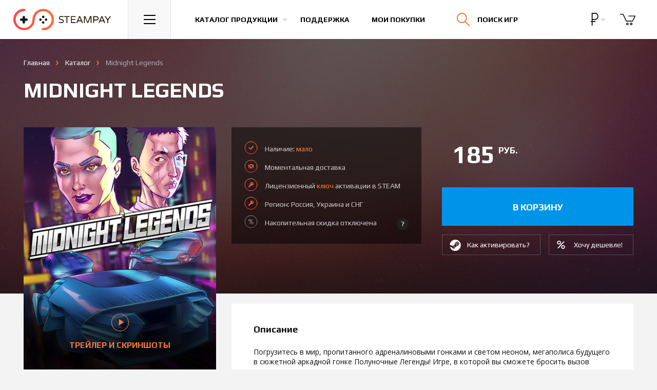

--- FILE ---
content_type: text/html; charset=UTF-8
request_url: https://steampay.com/game/midnight-legends
body_size: 13507
content:
<!DOCTYPE html>
<html lang="ru">
    <head>
        <meta charset="utf-8">
        <meta name="yandex-verification" content="1597df7e0def6444" />
        <meta name="google-site-verification" content="JAvShTGVgpTUdVObRykTI0U8YGYoUFrXSxIsRmBuX6g" />
        <meta name="viewport" content="initial-scale=1.0, width=1280">
        <meta http-equiv="x-ua-compatible" content="ie=edge">
        <meta name="description" content="Вы можете купить лицензионный ключ Midnight Legends по доступной цене, активация игры происходит в сервисе STEAM. Мгновенная доставка на электронный адрес, играйте легально!">
        <meta name="keywords" content="купить Midnight Legends, ключ Midnight Legends">
        <meta property="og:image" content="https://steampay.com/goods/midnight-legends.jpg" />
        		    <meta property="og:title" content="Midnight Legends"/>
    <meta property="og:description" content="Вы можете купить лицензионный ключ Midnight Legends по доступной цене, активация игры происходит в сервисе STEAM. Мгновенная доставка на электронный адрес, играйте легально!"/>
    <meta property="og:type" content="product"/>
    <meta property="og:url" content="https://steampay.com/game/midnight-legends"/>
    <link rel="canonical" href="https://steampay.com/game/midnight-legends"/>
		        <link rel="apple-touch-icon" sizes="76x76" href="https://steampay.com/img/uploads/logo-safari.png">
        <meta name="csrf-token" content="2BbTQr5x9rYBWvuyPr7NQcuBmEKuFNv1KCjjNZ8P">

        <title>Купить Midnight Legends</title>
        
        <!-- Global Site Tag (gtag.js) - Google Analytics -->
<script async src="https://www.googletagmanager.com/gtag/js?id=UA-38248504-1"></script>
<script>
  window.dataLayer = window.dataLayer || [];
  function gtag(){dataLayer.push(arguments)};
  gtag('js', new Date());

  gtag('config', 'UA-38248504-1');
</script>        
        
        <link rel="dns-prefetch" href="//fonts.gstatic.com" />
        <link rel="preconnect" href="//fonts.gstatic.com" />
        <link rel="prefetch" href="https://fonts.googleapis.com/css?family=Open+Sans:400,700|Play:400,700&amp;subset=cyrillic" as="fetch" crossorigin="anonymous" />
        <script type="text/javascript">
            !function(){var t="https://fonts.googleapis.com/css?family=Open+Sans:400,700|Play:400,700&amp;subset=cyrillic",n="__3perf_googleFontsStylesheet";function e(){var e=document.createElement("link");e.href=t,e.rel="stylesheet",(document.head||document.body).appendChild(e)}function o(e){var t=e.replace(/@font-face {/g,"@font-face {\n  font-display: swap;"),n=document.createElement("style");n.innerHTML=t,(document.head||document.body).appendChild(n)}if(window.FontFace&&window.FontFace.prototype.hasOwnProperty("display")){if(localStorage.getItem(n))return o(localStorage.getItem(n)),fetch(t).then(function(){});fetch(t).then(function(e){return e.text()}).then(function(e){return localStorage.setItem(n,e),e}).then(o).catch(e)}else e()}();
        </script>
        <link rel="stylesheet" type="text/css" href="/css/app.css?v=35.10">

        
		<link rel="shortcut icon" href="/favicon.ico" type="image/x-icon">

        <script type="text/javascript">
          if (window.parent.frames.length > 0) {
            window.stop();
          }
        </script>
    </head>

<body>
<!-- Start Main Header -->
    <header class="main-header main-header--virgin">
        <div class="main-header__inner">
            <a href="/" class="main-header__logo">
                <img src="/img/logo.svg" width="195" height="42" alt="Магазин игр Steampay">
                <img src="/img/logo-min.svg" width="53" height="28" alt="Магазин игр Steampay">
            </a>
            <div class="main-header__burger">
                <button class="main-header__btn main-header__nav-toggle js-dropdown-toggle" data-toggle=".main-header__nav">
                    <svg xmlns="http://www.w3.org/2000/svg" width="23px" height="18px">
                        <path fill="#000" d="M-0.000,18.000 L-0.000,16.000 L23.000,16.000 L23.000,18.000 L-0.000,18.000 ZM-0.000,8.000 L23.000,8.000 L23.000,10.000 L-0.000,10.000 L-0.000,8.000 ZM-0.000,-0.000 L23.000,-0.000 L23.000,2.000 L-0.000,2.000 L-0.000,-0.000 Z"></path>
                    </svg>
                </button>
            </div>
            <nav>
                <ul class="main-header__list">
                    <li class="main-header__item">
                        <button class="main-header__btn main-header__btn--link main-header__catalog-toggle js-dropdown-toggle" data-toggle=".main-header__catalog">
                            <span>Каталог продукции</span>
                        </button>
                    </li>
                    <li class="main-header__item main-header__item--hide-sm">
                        <a href="/support" class="main-header__btn main-header__btn--link">
                            Поддержка
                        </a>
                    </li>
                    <li class="main-header__item main-header__item--hide-sm">
                        <a href="/profile/purchase" class="main-header__btn main-header__btn--link">
                            Мои покупки
                        </a>
                    </li>
                </ul>
            </nav>
            <div class="main-header__search-block">
                <div class="main-header__btn main-header__search-toggle js-dropdown-toggle" data-toggle=".main-header__search">
                    <form class="main-header__search-form" action="/search">
                        <input class="main-header__search-input" type="search" name="q" placeholder="Поиск по сайту">
                    </form>
                    <svg class="main-header__search-submit" xmlns="http://www.w3.org/2000/svg" width="24.75" height="25.25" viewBox="0 0 24.75 25.25">
                        <path fill="none" stroke="#141414" stroke-width="2" stroke-linecap="round" stroke-miterlimit="10" d="M18.5 9.75a8.71 8.71 0 0 1-1.967 5.527A8.75 8.75 0 1 1 18.5 9.75z"></path>
                        <path fill="none" stroke="#141414" stroke-width="2" stroke-linecap="round" stroke-miterlimit="10" d="M23.75 24.25l-8-8.25"></path>
                    </svg>
                    <span class="main-header__search-text">Поиск игр</span>
                    <div class="main-header__search-close"><svg xmlns="http://www.w3.org/2000/svg" width="22.755" height="22.082" viewBox="0 0 22.755 22.082"><path fill="none" stroke="#FFF" stroke-width="2" stroke-linecap="round" stroke-miterlimit="10" d="M21.755 1L1 21.082M1 1l20.755 20.082"></path></svg></div>
                </div>
            </div>
            <div class="main-header__right">
                <div class="main-header__currency dropdown--show-backdrop">
                    <button type="button" data-toggle="dropdown" class="main-header__btn main-header__btn--right-btn">
                        <span class="main-header__currency-selected" data-currency="wmr">
                                                            <svg xmlns="http://www.w3.org/2000/svg" viewBox="0 0 440 440" height="24"><path d="M232.5 242.4c63.9 0 115.9-54.4 115.9-121.2C348.4 54.4 296.4 0 232.5 0H120.6v282.4h-29v30h29V440h30V312.4h102v-30H150.6v-40H232.5zM150.6 30h82c47.4 0 85.9 40.9 85.9 91.2 0 50.3-38.5 91.2-85.9 91.2h-82V30z"/></svg>
                                                    </span>
                    </button>
                    <ul class="dropdown-menu">
                                                <li>
                            <a href="/currency/wme" class="main-header__currency-link">
                                <svg xmlns="http://www.w3.org/2000/svg" width="18" height="22"><path d="M11.1 12.1L5.2 12.1 5.2 9.8 11.1 9.8 11.1 8.5 5.2 8.5C5.2 6.3 5.7 4.7 6.7 3.5 7.7 2.4 9.2 1.8 11.1 1.8 12.1 1.8 13.1 2 14.2 2.3L14.4 0.8C13.1 0.5 12 0.3 11 0.3 8.7 0.3 6.8 1.1 5.4 2.5 4.1 3.9 3.4 5.9 3.4 8.5L0.7 8.5 0.7 9.8 3.4 9.8 3.4 12.1 0.7 12.1 0.7 13.4 3.4 13.4 3.4 13.8C3.4 16.3 4.1 18.2 5.5 19.6 6.8 21 8.7 21.7 11.1 21.7 12.2 21.7 13.3 21.6 14.4 21.3L14.2 19.8C13.2 20.1 12.2 20.2 11.1 20.2 9.2 20.2 7.7 19.7 6.7 18.5 5.7 17.4 5.2 15.7 5.2 13.6L5.2 13.4 11.1 13.4 11.1 12.1Z" fill="rgb(255, 255, 255)"/></svg>
                            </a>
                        </li>
                                                                                                <li>
                            <a href="/currency/wmu" class="main-header__currency-link">
                                <svg xmlns="http://www.w3.org/2000/svg" width="25" height="24" viewBox="0 0 792 792"><path d="M650.5 465.4H309.9c32.6-19.9 69.1-37.4 105-54.4 56.9-27 111.3-52.9 149.8-87.3h85.7c8.9 0 16.1-7.2 16.1-16.1 0-8.9-7.2-16.1-16.1-16.1h-56.4c0.1-0.2 0.3-0.4 0.5-0.6 38-54.6 42.3-122.2 11.7-180.7C570.6 42.2 495.2 0 409.5 0c-74.5 0-134.3 21.6-178 64 -6.4 6.2-6.5 16.4-0.3 22.8 6.3 6.3 16.3 6.6 22.8 0.3 37.4-36.4 89.8-55 155.5-55 73.7 0 138.2 35.6 168.2 93.1 25.3 48.5 21.8 102.3-9.6 147.5 -4.6 6.6-10.1 12.8-16.1 18.8H141.5c-8.9 0-16.1 7.2-16.1 16.1 0 8.9 7.2 16.1 16.1 16.1h370c-31.7 20.7-70.3 39.2-110.4 58.2 -52.1 24.6-105.6 50.3-148.3 83.5H141.5c-8.9 0-16.1 7.2-16.1 16.1 0 8.9 7.2 16.1 16.1 16.1h78c-41.2 49.1-54.7 112.4-33.6 170.3C214.3 746 296 792 405.4 792c2.9 0 5.7 0 8.5-0.1 68.6-1.4 124.6-20.2 166.5-55.7 6.8-5.7 7.6-15.9 1.8-22.6 -5.7-6.7-15.8-7.7-22.7-1.9 -36 30.5-85.3 46.7-146.4 48 -98.4 1.1-173-36.4-197.2-102.9 -20.1-55.2-1-117.1 48.3-159.3h386.1c8.9 0 16.1-7.2 16.1-16.1C666.6 472.6 659.3 465.4 650.5 465.4z" fill="rgb(255, 255, 255)" /></svg>
                            </a>
                        </li>
                                                                        <li>
                            <a href="/currency/wmz" class="main-header__currency-link">
                                <svg xmlns="http://www.w3.org/2000/svg" width="13" height="27"><path d="M10 21.7C9.1 22.4 8 22.8 6.7 22.8 5.1 22.8 3.9 22.4 3 21.5 2.2 20.7 1.7 19.5 1.7 18L0 18C0 19.9 0.5 21.4 1.6 22.5 2.6 23.6 4.1 24.2 6 24.3L6 27 7.5 27 7.5 24.3C9.2 24.1 10.5 23.6 11.5 22.6 12.5 21.7 13 20.4 13 18.9 13 17.9 12.8 17 12.4 16.3 12.1 15.6 11.5 15 10.7 14.4 10 13.9 8.7 13.4 7.1 12.8 5.4 12.2 4.2 11.6 3.5 11 2.8 10.3 2.5 9.4 2.5 8.3 2.5 7.1 2.8 6.2 3.6 5.5 4.4 4.7 5.4 4.4 6.8 4.4 8.1 4.4 9.2 4.8 10 5.7 10.7 6.6 11.1 7.8 11.1 9.3L12.8 9.3C12.8 7.4 12.4 5.9 11.5 4.8 10.5 3.7 9.2 3 7.5 2.9L7.5 0 6.1 0 6.1 2.9C4.4 3 3.1 3.6 2.2 4.5 1.2 5.5 0.7 6.8 0.7 8.3 0.7 9.8 1.2 11 2.1 12 2.9 12.9 4.4 13.7 6.6 14.4 8.3 15 9.6 15.6 10.2 16.3 10.9 17 11.3 17.8 11.3 18.9 11.3 20 10.9 21 10 21.7Z" fill="rgb(255, 255, 255)"/></svg>
                            </a>
                        </li>
                                            </ul>
                </div>
                                <div class="main-header__basket-wrapper">
                    <button class="main-header__btn  disabled  main-header__btn--right-btn" data-toggle=".main-header__basket">
						<span class="main-header__btn-badge main-header__btn-badge--cart">0</span>
                        <svg xmlns="http://www.w3.org/2000/svg" width="31" height="24" viewBox="0 0 37.438 26.646"><path fill="none" stroke="#141414" stroke-width="2" stroke-linecap="round" stroke-linejoin="round" stroke-miterlimit="10" d="M20.854 5.182h14.584l-6.105 11.959h-14.5L7.167.963H1"/><circle fill="none" stroke="#141414" stroke-width="2" stroke-linecap="round" stroke-linejoin="round" stroke-miterlimit="10" cx="17.188" cy="23.682" r="2"/><circle fill="none" stroke="#141414" stroke-width="2" stroke-linecap="round" stroke-linejoin="round" stroke-miterlimit="10" cx="26.313" cy="23.682" r="2"/></svg>
                    </button>
                </div>
            </div>
        </div>

        <!-- Навигация -->
<div class="main-header__dropdown main-header__nav">
    <nav>
        <ul class="main-header__nav-list">
            <li class="main-header__nav-item">
                <a href="/" class="main-header__nav-link">Главная</a>
            </li>
            <li class="main-header__nav-item">
                <a href="/games" class="main-header__nav-link">Каталог продукции</a>
            </li>

            <li class="main-header__nav-item">
                <a href="/discount" class="main-header__nav-link">Накопительная скидка</a>
            </li>
            <li class="main-header__nav-item">
                <a href="/about" class="main-header__nav-link">Гарантии</a>
            </li>
            <li class="main-header__nav-item">
                <a href="/support" class="main-header__nav-link">Поддержка</a>
            </li>
            <li class="main-header__nav-item">
                <a href="/bonus" class="main-header__nav-link">Бонусная программа</a>
            </li>
			   <li class="main-header__nav-item">
                <a href="/profile/purchase" class="main-header__nav-link">Личный кабинет</a>
            </li>
        </ul>
    </nav>
</div>

        <!-- Каталог -->
        <div class="main-header__dropdown main-header__catalog">
            <div class="main-header__catalog-inner">
                <div class="main-header__catalog-left">
                    <div class="main-header__catalog-head">Жанры</div>
                    <div class="main-header__catalog-nav">
                        <nav>
                            <ul class="main-header__catalog-list">
                                <li class="main-header__catalog-item">
                                    <a href="/action" class="main-header__catalog-link">
                                        <div class="main-header__catalog-icon">
                                            <img class="main-header__catalog-img" src="/img/svg/cats/1.svg" width="46" height="46" alt="Экшн">
                                        </div>
                                        <span class="main-header__catalog-title">Экшн</span>
                                    </a>
                                </li>
                                <li class="main-header__catalog-item">
                                    <a href="/adventure" class="main-header__catalog-link">
                                        <div class="main-header__catalog-icon">
                                            <img class="main-header__catalog-img" src="/img/svg/cats/2.svg" width="46" height="44" alt="Приключения">
                                        </div>
                                        <span class="main-header__catalog-title">Приключения</span>
                                    </a>
                                </li>
                                <li class="main-header__catalog-item">
                                    <a href="/rpg" class="main-header__catalog-link">
                                        <div class="main-header__catalog-icon">
                                            <img class="main-header__catalog-img" src="/img/svg/cats/3.svg" width="45" height="41" alt="Ролевые игры">
                                        </div>
                                        <span class="main-header__catalog-title">Ролевые (RPG)</span>
                                    </a>
                                </li>
                                <li class="main-header__catalog-item">
                                    <a href="/simulation" class="main-header__catalog-link">
                                        <div class="main-header__catalog-icon">
                                            <img class="main-header__catalog-img" src="/img/svg/cats/4.svg" width="48" height="48" alt="Симуляторы">
                                        </div>
                                        <span class="main-header__catalog-title">Симуляторы</span>
                                    </a>
                                </li>
                                <li class="main-header__catalog-item">
                                    <a href="/strategy" class="main-header__catalog-link">
                                        <div class="main-header__catalog-icon">
                                            <img class="main-header__catalog-img" src="/img/svg/cats/5.svg" width="47" height="48" alt="Стратегии">
                                        </div>
                                        <span class="main-header__catalog-title">Стратегии</span>
                                    </a>
                                </li>
                                <li class="main-header__catalog-item">
                                    <a href="/sports" class="main-header__catalog-link">
                                        <div class="main-header__catalog-icon">
                                            <img class="main-header__catalog-img" src="/img/svg/cats/6.svg" width="43" height="43" alt="Спортивные игры">
                                        </div>
                                        <span class="main-header__catalog-title">Спорт</span>
                                    </a>
                                </li>
                                <li class="main-header__catalog-item">
                                    <a href="/racing" class="main-header__catalog-link">
                                        <div class="main-header__catalog-icon">
                                            <img class="main-header__catalog-img" src="/img/svg/cats/7.svg" width="39" height="43" alt="Гонки">
                                        </div>
                                        <span class="main-header__catalog-title">Гонки</span>
                                    </a>
                                </li>
                                <li class="main-header__catalog-item">
                                    <a href="/casual" class="main-header__catalog-link">
                                        <div class="main-header__catalog-icon">
                                            <img class="main-header__catalog-img" src="/img/svg/cats/8.svg" width="43" height="42" alt="Казуальные игры">
                                        </div>
                                        <span class="main-header__catalog-title">Казуальные</span>
                                    </a>
                                </li>

                                <li class="main-header__catalog-item">
                                    <a href="/games" class="main-header__catalog-link">
                                        <div class="main-header__catalog-icon">
                                            <img class="main-header__catalog-img" src="/img/svg/cats/9.svg" width="46" height="46" alt="Каталог игр">
                                        </div>
                                        <span class="main-header__catalog-title">Все игры</span>
                                    </a>
                                </li>
                                <li class="main-header__catalog-item">
                                    
                                </li>
                            </ul>
                        </nav>
                    </div>
                </div>
                <div class="main-header__catalog-right">
                    <div class="main-header__catalog-head">Категории</div>
                    <div class="main-header__catalog-nav">
                        <nav>
                            <ul class="main-header__catalog-list">
                                <li class="main-header__catalog-item">
                                    <a href="/coming-soon" class="main-header__catalog-link">
                                        <div class="main-header__catalog-icon">
                                            <img class="main-header__catalog-img" src="/img/svg/cats/10.svg" width="46" height="46" alt="">
                                        </div>
                                        <span class="main-header__catalog-title">Предзаказ</span>
                                    </a>
                                </li>
                                <li class="main-header__catalog-item">
                                    <a href="/special?sort=popular" class="main-header__catalog-link">
                                        <div class="main-header__catalog-icon">
                                            <img class="main-header__catalog-img" src="/img/svg/cats/11.svg" width="44" height="44" alt="">
                                        </div>
                                        <span class="main-header__catalog-title">Акции и скидки</span>
                                    </a>
                                </li>
                            </ul>
                        </nav>
                    </div>
                </div>
            </div>
        </div>

        <!-- Корзина -->
        <div class="main-header__dropdown main-header__loader main-header__dropdown--products main-header__basket">
            <div class="main-header__empty-text">
                Корзина пуста.
            </div>
            <div class="main-header__spinner">
                <div class="spinner">
                    <div class="spinner__rect spinner__rect--spin-1"></div>
                    <div class="spinner__rect spinner__rect--spin-2"></div>
                    <div class="spinner__rect spinner__rect--spin-3"></div>
                    <div class="spinner__rect spinner__rect--spin-4"></div>
                    <div class="spinner__rect spinner__rect--spin-5"></div>
                </div>
            </div>
            <div class="catalog catalog--basket">
                <div class="nano">
                    <div class="nano-content"></div>
                </div>
            </div>
            <div class="summary">
                <span class="summary__label">Итого:</span>
                <span class="summary__price"></span>
            </div>
            <div class="main-header__dropdown--products-btns">
                <a href="/cart" class="btn btn--dropdown-main">
                    <span>Оформить заказ</span>
                </a>
            </div>
        </div>

        
        <!-- Поиск -->
        <div class="main-header__dropdown main-header__dropdown--products main-header__search">
            <div class="catalog catalog--basket catalog--basket-search">

            </div>
            <div class="summary">
                <a href="#" class="summary__link main-header__search-submit">Смотреть все</a>
            </div>
            <div class="main-header__search-no-results">
                По вашему запросу ничего не найдено, попробуйте еще раз
            </div>
        </div>

    </header>
    <!-- End Main Header -->

    <main class="product main-content" itemscope itemtype="http://schema.org/Product">
        <div class="product__bg"></div>
        <div class="product__main container-fluid">
            <div class="breadcrumbs">
                <ul class="breadcrumbs__list" itemscope itemtype="http://schema.org/BreadcrumbList">
                    <li class="breadcrumbs__item">
                        <a href="/" class="breadcrumbs__link">Главная</a>
                    </li>
                    <li class="breadcrumbs__item" itemprop="itemListElement" itemscope itemtype="http://schema.org/ListItem">
                        <a itemscope itemtype="http://schema.org/Thing" itemprop="item" href="/games" itemid="/games" class="breadcrumbs__link"><span itemprop="name">Каталог</span></a>
                        <meta itemprop="position" content="1" />
                    </li>
                    <li class="breadcrumbs__item breadcrumbs__item--active" itemprop="itemListElement" itemscope itemtype="http://schema.org/ListItem">
                        <a itemscope itemtype="http://schema.org/Thing" itemprop="item" href="/game/midnight-legends" class="breadcrumbs__link"><span itemprop="name">Midnight Legends</span></a>
                        <meta itemprop="position" content="2" />
						                    </li>
                </ul>
            </div>
            <h1 class="product__title" itemprop="name">
                Midnight Legends

            </h1>
            <div class="product__content">
                <div class="product__left">
                    <div class="product__image-block">
                        <a href="#" class="product__image-screens-link">
                            <div class="product__image">
                                <img class="product__image-inner" src="/product/midnight-legends.jpg?1646170730" alt="Купить Midnight Legends" itemprop="image">
                            </div>
                            <div class="product__image-screens">
                                <div class="product__image-screens-ico">
                                    <svg xmlns="http://www.w3.org/2000/svg" width="34" height="35" viewBox="0 0 33 33"><path fill="#ff793a" fill-rule="evenodd" d="M16.5 0A16.5 16.5 0 1 1 0 16.5 16.5 16.5 0 0 1 16.5 0Zm0 1A15.5 15.5 0 1 1 1 16.5 15.5 15.5 0 0 1 16.5 1ZM24 16L14 22V10Z"/></svg>
                                </div>
                                Трейлер и скриншоты
                            </div>
                        </a>
                    </div>
                    <div class="product__extra-info product__extra-info--mobile">
                        <div class="product__advantages">
                            <ul class="product__advantages-list">
                                <li class="product__advantages-item product__advantages-item--available">
                                    Наличие: <span class="product__advantages-orange">мало</span>
                                </li>
                                <li class="product__advantages-item product__advantages-item--delivery">
                                    Моментальная <span class="product__advantages-orange">доставка</span> на e-mail
                                </li>
                                <li class="product__advantages-item product__advantages-item--license">
                                    Лицензионный <span class="product__advantages-orange">ключ</span> активации в STEAM
                                </li>
                                                                    <li class="product__advantages-item product__advantages-item--discount product__advantages-item--unavailable">
                                        Накопительная скидка отключена
                                        <div class="discount-off">
                                            <span class="discount-off__btn">?</span>
                                            <div class="discount-off__tooltip">
                                                На товар установлена минимальная наценка, потому накопительная скидка отключена
                                            </div>
                                        </div>
                                    </li>
                                                            </ul>
                        </div>
                                            </div>
                    <div class="product__info product__block">
                        <ul class="product__info-list">
                                                            <li class="product__info-item">
                                    <div class="product__info-key">
                                        Жанр
                                    </div>
                                    <div class="product__info-value">
                                        <ul class="product__info-inner-list">
                                            <li class="product__info-list-item"><a href="/racing" class="product__info-link">Гонки</a></li><li class="product__info-list-item"><a href="/adventure" class="product__info-link">Приключения</a></li>
                                        </ul>
                                    </div>
                                </li>
                                                                                        <li class="product__info-item">
                                    <div class="product__info-key">
                                        Язык
                                    </div>
                                    <div class="product__info-value">
                                        Русский
                                    </div>
                                </li>
                                                                                        <li class="product__info-item">
                                    <div class="product__info-key">
                                        Дата выхода
                                    </div>
                                    <div class="product__info-value">
                                        6 января 2022
                                    </div>
                                </li>
                                                                                        <li class="product__info-item">
                                    <div class="product__info-key">
                                        Издатель
                                    </div>
                                    <div class="product__info-value">
                                        <a href="/games?publishers=Mihanikus+Games" class="product__info-link product__info-link--default">Mihanikus Games</a>
                                    </div>
                                </li>
                                                                                        <li class="product__info-item">
                                    <div class="product__info-key">
                                        Разработчик
                                    </div>
                                    <div class="product__info-value">
                                        Mihanikus Games
                                    </div>
                                </li>
                                                                                        <li class="product__info-item">
                                    <div class="product__info-key">
                                        Особенности
                                    </div>
                                    <div class="product__info-value">
                                        <ul class="product__info-inner-block-list">
                                            <li class="product__info-list-block-item">
                            <a href="/games?categories=singleplayer" class="product__info-link product__info-link--default">Для одного игрока</a>
                        </li><li class="product__info-list-block-item">
                            <a href="/games?categories=gamepad" class="product__info-link product__info-link--default">Контроллер</a>
                        </li><li class="product__info-list-block-item">
                            <a href="/games?categories=achievements" class="product__info-link product__info-link--default">Достижения</a>
                        </li>
                                        </ul>
                                    </div>
                                </li>
                                                        <li class="product__info-item">
                                <div class="product__info-key">
                                    Регион
                                </div>
                                <div class="product__info-value">
                                    <ul class="product__info-inner-block-list">
                                        Россия, Украина и СНГ
                                    </ul>
                                </div>
                            </li>
                        </ul>
                                            </div>
                    					<div class="product__info" style="background:none;width:100%;padding:20px 0;"><div id="vk_groups"></div></div>
                </div>
                <div class="product__right">
                    <div class="product__header">
                        <div class="product__extra-info">
                                                        <div class="product__advantages">
                                <ul class="product__advantages-list">
                                    <li class="product__advantages-item product__advantages-item--available">
                                        Наличие: <span class="product__advantages-orange">мало</span>
                                    </li>
                                    <li class="product__advantages-item product__advantages-item--delivery">
                                                                                    Моментальная доставка
                                                                            </li>
                                    <li class="product__advantages-item product__advantages-item--license">
                                        Лицензионный <span class="product__advantages-orange">ключ</span> активации в STEAM
                                    </li>
                                                                        <li class="product__advantages-item product__advantages-item--license">Регион: Россия, Украина и СНГ</li>
                                                                                                                <li class="product__advantages-item product__advantages-item--discount product__advantages-item--unavailable">
                                            Накопительная скидка отключена
                                            <div class="discount-off">
                                                <span class="discount-off__btn">?</span>
                                                <div class="discount-off__tooltip">
                                                    На товар установлена минимальная наценка, потому накопительная скидка отключена
                                                </div>
                                            </div>
                                        </li>
                                                                    </ul>
                            </div>
                                                    </div>
                        <div class="product__cart-block">
                            <div class="product__price-block" itemprop="offers" itemscope itemtype="http://schema.org/Offer">
                                <meta itemprop="price" content="185">
                                <meta itemprop="priceCurrency" content="RUB">
                                                                <div class="product__price">
                                                                        <div class="product__current-price">
                                        185 <sup class="product__price-curr">руб.</sup>
                                    </div>
                                                                    </div>
                            </div>
                            <div class="product__md-block">
                                <div class="product__buy-block">
                                    <div class="product__buy">
                                        											<a data-link="1" data-id="8960" data-preorder=""  class="product__buy-button "><span> в корзину </span></a>
										                                    </div>
                                                                    </div>
                                <div class="product__cart-block-links">
                                    <div class="product__how-activate">
                                                                                    <a target="_blank" href="/steam-activation" class="product__cart-block-link product__cart-block-link--steam">
                                                <span>Как активировать?</span>
                                            </a>
                                                                            </div>
                                                                            <div class="product__subscribe-price">
                                            <button class="product__cart-block-link product__cart-block-link--price" data-toggle="modal" data-target="#price-modal">
                                                <span>Хочу дешевле!</span>
                                            </button>
                                        </div>
                                                                    </div>
                            </div>
                        </div>
                    </div>
                    <div class="product__info product__info--mobile product__block">
                        <ul class="product__info-list">
                                                            <li class="product__info-item">
                                    <div class="product__info-key">
                                        Жанр
                                    </div>
                                    <div class="product__info-value">
                                        <ul class="product__info-inner-list">
                                            <li class="product__info-list-item"><a href="/racing" class="product__info-link">Гонки</a></li><li class="product__info-list-item"><a href="/adventure" class="product__info-link">Приключения</a></li>
                                        </ul>
                                    </div>
                                </li>
                                                                                        <li class="product__info-item">
                                    <div class="product__info-key">
                                        Язык
                                    </div>
                                    <div class="product__info-value">
                                        Русский
                                    </div>
                                </li>
                                                                                        <li class="product__info-item">
                                    <div class="product__info-key">
                                        Дата выхода
                                    </div>
                                    <div class="product__info-value">
                                        6 января 2022
                                    </div>
                                </li>
                                                                                        <li class="product__info-item">
                                    <div class="product__info-key">
                                        Издатель
                                    </div>
                                    <div class="product__info-value">
                                        <a href="/games?publishers=Mihanikus+Games" class="product__info-link product__info-link--default">Mihanikus Games</a>
                                    </div>
                                </li>
                                                                                        <li class="product__info-item">
                                    <div class="product__info-key">
                                        Разработчик
                                    </div>
                                    <div class="product__info-value">
                                        Mihanikus Games
                                    </div>
                                </li>
                                                                                        <li class="product__info-item">
                                    <div class="product__info-key">
                                        Особенности
                                    </div>
                                    <div class="product__info-value">
                                        <ul class="product__info-inner-block-list">
                                            <li class="product__info-list-block-item">
                            <a href="/games?categories=singleplayer" class="product__info-link product__info-link--default">Для одного игрока</a>
                        </li><li class="product__info-list-block-item">
                            <a href="/games?categories=gamepad" class="product__info-link product__info-link--default">Контроллер</a>
                        </li><li class="product__info-list-block-item">
                            <a href="/games?categories=achievements" class="product__info-link product__info-link--default">Достижения</a>
                        </li>
                                        </ul>
                                    </div>
                                </li>
                                                        <li class="product__info-item">
                                <div class="product__info-key">
                                    Регион
                                </div>
                                <div class="product__info-value">
                                    <ul class="product__info-inner-block-list">
                                        Россия, Украина и СНГ
                                    </ul>
                                </div>
                            </li>
                        </ul>
                                            </div>
                                                                                                                            <div class="product__description product__block">
                                                        <h2 class="product__block-title">
                                Описание
                            </h2>
                            <div class="product__description-content" itemprop="description">
                                <p>Погрузитесь в мир, пропитанного адреналиновыми гонками и светом неоном, мегаполиса будущего в сюжетной аркадной гонке Полуночные Легенды! Игре, в которой вы сможете бросить вызов лучшим уличным гонщикам и показать настоящее мастерство вождения.<br />
<br />
- Побеждайте в головокружительных гонках по улочкам Полуночного Города.<br />
- Уходите от полицейских погонь.<br />
- Покупайте и улучшайте удивительные машины будущего.<br />
- Попробуйте победить Легенд города и стать самым знаменитым гонщиком в истории Полуночных Легенд.</p></div>
                            </div>
                                                                                        <div class="product__req product__block">
                                    <h3 class="product__block-title">
                                        Минимальные системные требования
                                    </h3>
                                    <ul class="tabs tabs--product" role="tablist">
                                                                                    <li class="tabs__item active">
                                                <a class="tabs__link" href="#require-1" data-toggle="tab">Windows</a>
                                            </li>
                                                                                                                                                            </ul>
                                                                            <div class="product__req-content fade in active" id="require-1">
                                            <ul class="product__req-list">
                                                                                                    <li class="product__req-item">
                                                        <div class="product__req-key">
                                                            ОС
                                                        </div>
                                                        <div class="product__req-value">
                                                            Windows 10 (64 bit)
                                                        </div>
                                                    </li>
                                                                                                                                                    <li class="product__req-item">
                                                        <div class="product__req-key">
                                                            Процессор
                                                        </div>
                                                        <div class="product__req-value">
                                                            AMD / Intel CPU (AMD FX-4300 or Intel i3-4130)
                                                        </div>
                                                    </li>
                                                                                                                                                    <li class="product__req-item">
                                                        <div class="product__req-key">
                                                            Оперативная память
                                                        </div>
                                                        <div class="product__req-value">
                                                            8 GB ОЗУ
                                                        </div>
                                                    </li>
                                                                                                                                                    <li class="product__req-item">
                                                        <div class="product__req-key">
                                                            Видеокарта
                                                        </div>
                                                        <div class="product__req-value">
                                                            AMD / NVIDIA dedicated graphics card, with at least 2GB of dedicated VRAM (AMD R9 285 and NVIDIA GeForce GTX 760)
                                                        </div>
                                                    </li>
                                                                                                                                                    <li class="product__req-item">
                                                        <div class="product__req-key">
                                                            DirectX
                                                        </div>
                                                        <div class="product__req-value">
                                                            Версии 11
                                                        </div>
                                                    </li>
                                                                                                                                                    <li class="product__req-item">
                                                        <div class="product__req-key">
                                                            Жесткий диск
                                                        </div>
                                                        <div class="product__req-value">
                                                            5 GB
                                                        </div>
                                                    </li>
                                                                                            </ul>
                                                                                            <div class="product__req-hidden product__hide">
                                                    <h3 class="product__block-title">
                                                        Рекомендуемые системные требования
                                                    </h3>
                                                    <ul class="product__req-list">
                                                                                                                    <li class="product__req-item">
                                                                <div class="product__req-key">
                                                                    ОС
                                                                </div>
                                                                <div class="product__req-value">
                                                                    Windows 10 (64 bit)
                                                                </div>
                                                            </li>
                                                                                                                                                                            <li class="product__req-item">
                                                                <div class="product__req-key">
                                                                    Процессор
                                                                </div>
                                                                <div class="product__req-value">
                                                                    AMD / Intel CPU (AMD Ryzen 3 1300x or Intel i7-930)
                                                                </div>
                                                            </li>
                                                                                                                                                                            <li class="product__req-item">
                                                                <div class="product__req-key">
                                                                    Оперативная память
                                                                </div>
                                                                <div class="product__req-value">
                                                                    16 GB ОЗУ
                                                                </div>
                                                            </li>
                                                                                                                                                                            <li class="product__req-item">
                                                                <div class="product__req-key">
                                                                    Видеокарта
                                                                </div>
                                                                <div class="product__req-value">
                                                                    AMD / NVIDIA dedicated graphics card, with 6GB of dedicated VRAM (AMD RX 580 8GB and NVIDIA GeForce GTX 1060)
                                                                </div>
                                                            </li>
                                                                                                                                                                            <li class="product__req-item">
                                                                <div class="product__req-key">
                                                                    DirectX
                                                                </div>
                                                                <div class="product__req-value">
                                                                    Версии 11
                                                                </div>
                                                            </li>
                                                                                                                                                                            <li class="product__req-item">
                                                                <div class="product__req-key">
                                                                    Жесткий диск
                                                                </div>
                                                                <div class="product__req-value">
                                                                    5 GB
                                                                </div>
                                                            </li>
                                                                                                            </ul>
                                                </div>
                                                <div class="product__more">
                                                    <button class="product__more-link">
                                                        Показать рекомендуемые
                                                    </button>
                                                </div>
                                                                                    </div>
                                                                                                                                            </div>
                                                                                    <div class="vk-group"></div>
                                                                                </div>
                </div>
            </div>
    </main>

    <div class="product-screens">
    <div class="product-screens__close"></div>
    <section class="product-screens__slider">
        <div class="product-screens__wrapper">
            <div class="swiper-container product-screens__gallery-top">
                <div class="swiper-wrapper">
                                            <div class="swiper-slide" style="background-image:url('/screenshots/original/midnight-legends_1.jpg')"></div>
                                                    <div class="swiper-slide">
                                <iframe id="ytplayer" class="product-screens__video"
                                        src="https://www.youtube.com/embed/EX-NFkFEUeg?enablejsapi=1&version=3"
                                        allowfullscreen></iframe>
                            </div>
                                                                    <div class="swiper-slide" style="background-image:url('/screenshots/original/midnight-legends_2.jpg')"></div>
                                                                    <div class="swiper-slide" style="background-image:url('/screenshots/original/midnight-legends_3.jpg')"></div>
                                                                    <div class="swiper-slide" style="background-image:url('/screenshots/original/midnight-legends_4.jpg')"></div>
                                                                    <div class="swiper-slide" style="background-image:url('/screenshots/original/midnight-legends_5.jpg')"></div>
                                                                    <div class="swiper-slide" style="background-image:url('/screenshots/original/midnight-legends_6.jpg')"></div>
                                                                    <div class="swiper-slide" style="background-image:url('/screenshots/original/midnight-legends_7.jpg')"></div>
                                                                    <div class="swiper-slide" style="background-image:url('/screenshots/original/midnight-legends_8.jpg')"></div>
                                                                    <div class="swiper-slide" style="background-image:url('/screenshots/original/midnight-legends_9.jpg')"></div>
                                                                    <div class="swiper-slide" style="background-image:url('/screenshots/original/midnight-legends_10.jpg')"></div>
                                                                    <div class="swiper-slide" style="background-image:url('/screenshots/original/midnight-legends_11.jpg')"></div>
                                                            </div>
            </div>
            <div class="product-screens__btn-next"></div>
            <div class="product-screens__btn-prev"></div>
        </div>
        <div class="swiper-container product-screens__gallery-thumbs">
            <div class="swiper-wrapper">
                                    <div class="swiper-slide" style="background-image:url('/screenshots/small/midnight-legends_1.jpg')"></div>
                                            <div class="swiper-slide" style="background-image:url('/youtube/EX-NFkFEUeg.jpg')">
                            <div class="product-screens__video-thumb"></div>
                        </div>
                                                        <div class="swiper-slide" style="background-image:url('/screenshots/small/midnight-legends_2.jpg')"></div>
                                                        <div class="swiper-slide" style="background-image:url('/screenshots/small/midnight-legends_3.jpg')"></div>
                                                        <div class="swiper-slide" style="background-image:url('/screenshots/small/midnight-legends_4.jpg')"></div>
                                                        <div class="swiper-slide" style="background-image:url('/screenshots/small/midnight-legends_5.jpg')"></div>
                                                        <div class="swiper-slide" style="background-image:url('/screenshots/small/midnight-legends_6.jpg')"></div>
                                                        <div class="swiper-slide" style="background-image:url('/screenshots/small/midnight-legends_7.jpg')"></div>
                                                        <div class="swiper-slide" style="background-image:url('/screenshots/small/midnight-legends_8.jpg')"></div>
                                                        <div class="swiper-slide" style="background-image:url('/screenshots/small/midnight-legends_9.jpg')"></div>
                                                        <div class="swiper-slide" style="background-image:url('/screenshots/small/midnight-legends_10.jpg')"></div>
                                                        <div class="swiper-slide" style="background-image:url('/screenshots/small/midnight-legends_11.jpg')"></div>
                                                </div>
        </div>
    </section>
</div>
    <!-- Товар добавлен в корзину -->
<div class="modal modal--add-cart fade modal__loader" id="product-added" tabindex="-1">
    <div class="modal-dialog">
        <div class="modal-content">
            <div class="modal__spinner">
                <div class="spinner">
                    <div class="spinner__rect spinner__rect--spin-1"></div>
                    <div class="spinner__rect spinner__rect--spin-2"></div>
                    <div class="spinner__rect spinner__rect--spin-3"></div>
                    <div class="spinner__rect spinner__rect--spin-4"></div>
                    <div class="spinner__rect spinner__rect--spin-5"></div>
                </div>
            </div>
            <div class="modal-error modal-error--hidden">
                <div class="code-alert">
                    <div class="code-alert__title">
                        Ошибка!
                    </div>
                    <div class="code-alert__description"></div>
					<div class="main-header__dropdown--products-btns">
						<button type="button" data-dismiss="modal" class="btn btn--blue btn--dropdown-left">
							<span>Продолжить покупки</span>
						</button>
					</div>	
                </div>
            </div>
            <div class="modal-header">
                <h4 class="modal-title">Товар добавлен в корзину!</h4>
            </div>
            <div class="modal-body">
                <div class="catalog catalog--cart-success"></div>
                <div class="main-header__dropdown--products-btns">
					<div class="cart-total-main">
						<span>Всего в корзине <span id="cart-total-str"></span></span>
					</div>
					<div>
						<button type="button" data-dismiss="modal" class="btn btn--no-line btn--dropdown-left">
							<span>Продолжить покупки</span>
						</button>				
						<a href="/cart" class="btn btn--blue btn--dropdown-main">
							<span>Перейти в корзину</span>
						</a>
					</div>
                </div>
            </div>
        </div>
    </div>
</div>
    <!-- Подписка на снижение цены -->
<div class="modal fade" id="price-modal" tabindex="-1">
    <div class="modal-dialog">
        <div class="modal-content price-modal">
            <div class="price-modal__spinner">
                <div class="spinner">
                    <div class="spinner__rect spinner__rect--spin-1"></div>
                    <div class="spinner__rect spinner__rect--spin-2"></div>
                    <div class="spinner__rect spinner__rect--spin-3"></div>
                    <div class="spinner__rect spinner__rect--spin-4"></div>
                    <div class="spinner__rect spinner__rect--spin-5"></div>
                </div>
            </div>
            <div class="price-modal__content">
                <div class="price-modal__header">
                    <button type="button" class="modal-close" data-dismiss="modal">
                        <svg xmlns="http://www.w3.org/2000/svg" width="22.755" height="22.082" viewBox="0 0 22.755 22.082"><path fill="none" stroke="#141414" stroke-width="2" stroke-linecap="round" stroke-miterlimit="10" d="M21.755 1L1 21.082M1 1l20.755 20.082"/></svg>
                    </button>
                    <div class="price-modal__header-title">
                        Уведомить о снижении цены
                    </div>
                    <div class="price-modal__header-subtitle">
                        Укажите ваш электронный адрес и мы оповестим вас, как только цена будет снижена более чем на 10%
                    </div>
                </div>
                <form action="">
                    <div class="price-modal__form">
                        <div class="price-modal__input-wrapper">
                            <input type="email" class="price-modal__input" data-id="8960" placeholder="E-mail" value="" data-validation="required, email">
                        </div>
                        <div class="price-modal__btn-wrapper">
                            <button class="price-modal__btn">
                                Отправить
                            </button>
                        </div>
                    </div>
                </form>
                <div class="promo-code-vk">
                    <div class="promo-code-vk__icon-wrapper">
                        <img class="promo-code-vk__icon" src="/img/svg/coupon.svg" height="50" width="50" alt="Промокод">
                    </div>
                    <div class="promo-code-vk__content">
                                        <div class="promo-code-vk__description">
                        Или можете сейчас получить промо-код на 3% если являетесь подписчиком <a href="https://vk.com/steampay" target="_blank">нашей страницы ВК</a>
                    </div>
                    <div class="promo-code-vk__btn-wrapper">
                        <button type="button" class="promo-code-vk__btn">
                            <span class="promo-code-vk__btn-span">
                                Я подписан! Получить код
                            </span>
                        </button>
                    </div>
                                            <div class="promo-code-vk__error"></div>
                    </div>
                </div>
            </div>
            <div class="modal-form-success-message">
                Спасибо за подписку!
            </div>
        </div>
    </div>
</div>
    

<!-- Star Main Footer -->
    <footer class="main-footer">
        <div class="container-fluid">
            <!-- Преимущества -->
            <div class="advantages">
                <div class="advantages__item">
                    <div class="advantages__item-icon">
                        <img src="/img/svg/advantages/1.svg" alt="Лицензионные товары">
                    </div>
                    <div class="advantages__item-text">
                        Лицензионные ключи от официальных издателей
                    </div>
                </div>
                <div class="advantages__item">
                    <div class="advantages__item-icon">
                        <img src="/img/svg/advantages/2.svg" alt="Техподдержка">
                    </div>
                    <div class="advantages__item-text">
                        Гарантированная техподдержка вашей покупки
                    </div>
                </div>
                <div class="advantages__item">
                    <div class="advantages__item-icon">
                        <img src="/img/svg/advantages/3.svg" alt="Раздачи">
                    </div>
                    <div class="advantages__item-text">
                        Регулярные
                        акции, скидки и бонусы
                    </div>
                </div>
                <div class="advantages__item">
                    <div class="advantages__item-icon">
                        <img src="/img/svg/advantages/4.svg" alt="Отзывы">
                    </div>
                    <div class="advantages__item-text">
                        Более 9000 положительных <span>отзывов от реальных клиентов</span>
                    </div>
                </div>
            </div>
            <div style="display: flex;align-items: center;justify-content: center;margin-top: 50px;">
                <img src="/img/paysystems/bankcards/sbp.svg?v=1" style="height:30px;">
                <img src="/img/paysystems/bankcards/mir.svg" style="height:25px;margin-left:18px;">
                <img src="/img/paysystems/bankcards/visa.svg" style="height:42px;margin-left:40px;">
                <img src="/img/paysystems/bankcards/mastercard.svg" style="height:22px;margin-left:40px;">
            </div>
            <div class="main-footer__footer" style="display: flex;flex-direction: column-reverse;">
                <div class="main-footer__footer-left" style="margin-top:30px;">
                    © 2012–2026 STEAMPAY
                                        <div class="main-footer__copyright">
                        <noindex>Все права защищены. Полное или частичное копирование материалов сайта без согласования с администрацией запрещено! <br> Все названия игр, компаний, торговых марок, логотипы и игровые материалы являются собственностью соответствующих владельцев. </noindex>
                    </div>
                </div>
                <div class="main-footer__footer-right" style="padding-left:0px;">
                    <div class="main-footer__nav">
                        <nav>
                            <ul class="main-footer__nav-list" style="margin-bottom: 25px;">
                                                                <li class="main-footer__nav-item">
                                    <a class="main-footer__nav-link" href="/support">Поддержка</a>
                                </li>
                                <li class="main-footer__nav-item">
                                    <a class="main-footer__nav-link" href="/about">О сайте</a>
                                </li>
                                <li class="main-footer__nav-item" style="margin-left:auto;">
                                    <a class="main-footer__nav-link" href="https://vk.com/steampay" target="_blank" title="Steampay VK" style="width: 36px;height: 36px;position: relative;display: block;top: -7px;">
                                        <div style="position: absolute;width: 100%;height: 100%;">
                                            <svg style="border-radius: 50%;position: absolute;width: 100%;height: 100%;fill-rule: evenodd" viewBox="0 0 64 64"><g style="ms-transition: fill 170ms ease-in-out;-o-transition: fill 170ms ease-in-out;-moz-transition: fill 170ms ease-in-out;-webkit-transition: fill 170ms ease-in-out;transition: fill 170ms ease-in-out;fill: #ffffff4d;"><path d="M44.94,44.84h-0.2c-2.17-.36-3.66-1.92-4.92-3.37C39.1,40.66,38,38.81,36.7,39c-1.85.3-.93,3.52-1.71,4.9-0.62,1.11-3.29.91-5.12,0.71-5.79-.62-8.75-3.77-11.35-7.14A64.13,64.13,0,0,1,11.6,26a10.59,10.59,0,0,1-1.51-4.49C11,20.7,12.56,21,14.11,21c1.31,0,3.36-.29,4.32.2C19,21.46,19.57,23,20,24a37.18,37.18,0,0,0,3.31,5.82c0.56,0.81,1.41,2.35,2.41,2.14s1.06-2.63,1.1-4.18c0-1.77,0-4-.5-4.9S25,22,24.15,21.47c0.73-1.49,2.72-1.63,5.12-1.63,2,0,4.84-.23,5.62,1.12s0.25,3.85.2,5.71c-0.06,2.09-.41,4.25,1,5.21,1.09-.12,1.68-1.2,2.31-2A28,28,0,0,0,41.72,24c0.44-1,.91-2.65,1.71-3,1.21-.47,3.15-0.1,4.92-0.1,1.46,0,4.05-.41,4.52.61,0.39,0.85-.75,3-1.1,3.57a61.88,61.88,0,0,1-4.12,5.61c-0.58.78-1.78,2-1.71,3.27,0.05,0.94,1,1.67,1.71,2.35a33.12,33.12,0,0,1,3.92,4.18c0.47,0.62,1.5,2,1.4,2.76C52.66,45.81,46.88,44.24,44.94,44.84Z"></path></g></svg>
                                        </div>
                                    </a>
                                </li>
                                <li class="main-footer__nav-item" style="margin-left:10px;">
                                    <a class="main-footer__nav-link" href="https://t.me/steampay_official" target="_blank" title="Steampay Telegram" style="width: 36px;height: 36px;position: relative;display: block;top: -7px;">
                                        <div style="position: absolute;width: 100%;height: 100%;">
                                            <svg style="border-radius: 50%;position: absolute;width: 100%;height: 100%;fill-rule: evenodd" viewBox="0 0 64 64"><g style="ms-transition: fill 170ms ease-in-out;-o-transition: fill 170ms ease-in-out;-moz-transition: fill 170ms ease-in-out;-webkit-transition: fill 170ms ease-in-out;transition: fill 170ms ease-in-out;fill: #ffffff4d;"><path d="M 11.886719 33.476562 C 15.617188 31.421875 19.78125 29.707031 23.671875 27.980469 C 30.367188 25.15625 37.085938 22.382812 43.875 19.800781 C 45.199219 19.359375 47.570312 18.929688 47.804688 20.886719 C 47.675781 23.660156 47.152344 26.414062 46.792969 29.167969 C 45.878906 35.222656 44.824219 41.261719 43.796875 47.300781 C 43.441406 49.308594 40.921875 50.351562 39.308594 49.0625 C 35.4375 46.449219 31.53125 43.855469 27.710938 41.179688 C 26.457031 39.90625 27.617188 38.078125 28.738281 37.167969 C 31.925781 34.023438 35.3125 31.351562 38.335938 28.046875 C 39.152344 26.074219 36.742188 27.734375 35.945312 28.246094 C 31.578125 31.253906 27.316406 34.449219 22.710938 37.09375 C 20.359375 38.390625 17.617188 37.28125 15.265625 36.558594 C 13.15625 35.6875 10.066406 34.808594 11.886719 33.476562 Z M 11.886719 33.476562"></path></g></svg>
                                        </div>
                                    </a>
                                </li>
                            </ul>
                            <ul class="main-footer__nav-list">
                                <li class="main-footer__nav-item">
                                    <a class="main-footer__nav-link" href="/agreement">Пользовательское соглашение</a>
                                </li>
                                <li class="main-footer__nav-item">
                                    <a class="main-footer__nav-link" href="/privacy">Политика конфиденциальности</a>
                                </li>
                                <li class="main-footer__nav-item">
                                    <a class="main-footer__nav-link" href="/agreement#returnpolicy">Политика возврата</a>
                                </li>
                                <li class="main-footer__nav-item" style="margin-left:auto;">
                                    <a class="main-footer__nav-link" href="/personal-data">Согласие на обработку персональных данных</a>
                                </li>
                            </ul>
                        </nav>
                    </div>
                </div>
            </div>
        </div>
    </footer>
    <!-- End Main Footer -->

    <!-- JS -->
<script src="/js/app.js?gv=16.7.3"></script>
    
    <script type="text/javascript" src="//vk.com/js/api/openapi.js?169"></script>

    <script type="text/javascript">
      VK.init({
        apiId: 4690158,
        onlyWidgets: true
      });
	  VK.Widgets.Group("vk_groups", {mode: 3, no_cover: 1, width: 375, height: 400, color1: "FFFFFF", color2: "000000", color3: "5181B8"}, 57800497);
    </script>
<img src="//p.cityadstrack.com/analytics.gif" width="0" height="0" onerror="var
s=document.createElement('script');
s.src=this.src+'?iserror',s.async=!0,document.body.appendChild(s);">
<script type="text/javascript">
    // имя cookie для хранения источника
    var cookie_name = 'deduplication_cookie';
    // число дней жизни куки
    var days_to_store = 30;
    // ожидаемое значение deduplication_cookie для Admitad
    var deduplication_cookie_value = 'admitad';
    // имя GET параметра для дедупликации
    var channel_name = 'utm_source';
    // функция для получения источника из GET параметра
    getSourceParamFromUri = function () {
        var pattern = channel_name + '=([^&]+)';
        var re = new RegExp(pattern);
        return (re.exec(document.location.search) || [])[1] || '';
    };

    // функция для получения источника из cookie с именем cookie_name
    getSourceCookie = function () {
        var matches = document.cookie.match(new RegExp(
            '(?:^|; )' + cookie_name.replace(/([\.$?*|{}\(\)\[\]\\\/\+^])/g, '\\$1') + '=([^;]*)'
        ));
        return matches ? decodeURIComponent(matches[1]) : undefined;
    };

    // функция для записи источника в cookie с именем cookie_name
    setSourceCookie = function () {
        var param = getSourceParamFromUri();
        if (!param) { return; }
        var period = days_to_store * 60 * 60 * 24 * 1000; // в секундах
        var expiresDate = new Date((period) + +new Date);
        var cookieString = cookie_name + '=' + param + '; path=/; expires=' + expiresDate.toGMTString();
        document.cookie = cookieString;
        document.cookie = cookieString + '; domain=.' + location.host;
    };

    // запись куки
    setSourceCookie();
</script>

<!-- BEGIN JIVOSITE CODE {literal} -->
<script type='text/javascript'>
if (window.location.host == 'steam' + 'pay' + '.' + 'com') {
    (function(){
        var widget_id = '89Auudnokd';
        var d=document;
        var w=window;
        function l(){
            var s = document.createElement('script');
            s.type = 'text/javascript';
            s.async = true;
            s.src = '//code.jivosite.com/script/widget/'+widget_id;
            var ss = document.getElementsByTagName('script')[0];
            ss.parentNode.insertBefore(s, ss);
        }
        if(d.readyState=='complete'){l();}
        else{if(w.attachEvent){w.attachEvent('onload',l);}else{w.addEventListener('load',l,false);}}
    })();
}
</script>
<!-- {/literal} END JIVOSITE CODE -->

<!-- Yandex.Metrika counter -->
<script type="text/javascript" >
    (function (d, w, c, p) {
        (w[c] = w[c] || []).push(function() {
            try {
                w.yaCounter16331107 = new Ya.Metrika({
                    id:16331107,
                    clickmap:true,
                    trackLinks:true,
                    accurateTrackBounce:true,
                    ecommerce:"dataLayer",
                    params: p,
                    triggerEvent:true,
                    webvisor:true
                });
            } catch(e) { }
        });

        let s = d.createElement("script");
        let f = function () {
            d.body.appendChild(s);
        };

        s.type = "text/javascript";
        s.async = true;
        s.src = "https://mc.yandex.ru/metrika/watch.js";

        if (w.opera == "[object Opera]") {
            d.addEventListener("DOMContentLoaded", f, false);
        } else { f(); }
    })(document, window, "yandex_metrika_callbacks");
    function yandex_metrika_add_to_cart(product_id) {
        var params = {productId: product_id}
        try {
            yaCounter16331107.reachGoal('steampay_add_to_cart_v1', params)
        }
        catch (e) {
             document.addEventListener('yacounter16331107inited',function(){
                yaCounter16331107.reachGoal('steampay_add_to_cart_v1', params)
            })
        }
    }
    function yandex_metrika_purchase_success(transaction) {
        var params = {transaction: transaction}
        document.addEventListener('yacounter16331107inited',function(){
            yaCounter16331107.reachGoal('steampay_purchase_v1', params)
        })
    }
</script>
<noscript><div><img src="https://mc.yandex.ru/watch/16331107" style="position:absolute; left:-9999px;" alt="" /></div></noscript>
<!-- /Yandex.Metrika counter -->

<script type="text/javascript">
    !function(){
        let t = document.createElement("script");
        t.type = "text/javascript";
        t.async = true;
        t.src = "https://vk.com/js/api/openapi.js?160";
        t.onload = function(){VK.Retargeting.Init("VK-RTRG-329280-421RD"), VK.Retargeting.Hit()};
        document.body.appendChild(t)
    }();
</script>
<noscript><img src="https://vk.com/rtrg?p=VK-RTRG-329280-421RD" style="position:fixed; left:-999px;" alt=""/></noscript>

<!-- Rating Mail.ru counter -->
<script type="text/javascript">
var _tmr = window._tmr || (window._tmr = []);
_tmr.push({id: "3226472", type: "pageView", start: (new Date()).getTime(), pid: null });
(function (d, w, id) {
  if (d.getElementById(id)) return;
  var ts = d.createElement("script"); ts.type = "text/javascript"; ts.async = true; ts.id = id;
  ts.src = "https://top-fwz1.mail.ru/js/code.js";
  var f = function () {var s = d.getElementsByTagName("script")[0]; s.parentNode.insertBefore(ts, s);};
  if (w.opera == "[object Opera]") { d.addEventListener("DOMContentLoaded", f, false); } else { f(); }
})(document, window, "topmailru-code");
</script><noscript><div>
<img src="https://top-fwz1.mail.ru/counter?id=3226472;js=na" style="border:0;position:absolute;left:-9999px;" alt="Top.Mail.Ru" />
</div></noscript>
<!-- //Rating Mail.ru counter -->

</body>
</html>


--- FILE ---
content_type: text/css
request_url: https://steampay.com/css/app.css?v=35.10
body_size: 56438
content:
.irs{-webkit-touch-callout:none;-webkit-user-select:none;-moz-user-select:none;-ms-user-select:none;user-select:none}.irs,.irs-line{position:relative;display:block}.irs-line{overflow:hidden;outline:none!important}.irs-line-left,.irs-line-mid,.irs-line-right{position:absolute;display:block;top:0}.irs-line-left{left:0;width:11%}.irs-line-mid{left:9%;width:82%}.irs-line-right{right:0;width:11%}.irs-bar{width:0}.irs-bar,.irs-bar-edge{position:absolute;display:block;left:0}.irs-bar-edge{top:0}.irs-shadow{position:absolute;display:none;left:0;width:0}.irs-slider{position:absolute;display:block;cursor:default;z-index:1}.irs-slider.type_last{z-index:2}.irs-min{left:0}.irs-max,.irs-min{position:absolute;display:block;cursor:default}.irs-max{right:0}.irs-from,.irs-single,.irs-to{position:absolute;display:block;top:0;left:0;cursor:default;white-space:nowrap}.irs-grid{position:absolute;display:none;bottom:0;left:0;width:100%;height:20px}.irs-with-grid .irs-grid{display:block}.irs-grid-pol{position:absolute;top:0;left:0;width:1px;height:8px;background:#000}.irs-grid-pol.small{height:4px}.irs-grid-text{position:absolute;bottom:0;left:0;white-space:nowrap;text-align:center;font-size:9px;line-height:9px;padding:0 3px;color:#000}.irs-disable-mask{position:absolute;display:block;top:0;left:-1%;width:102%;height:100%;cursor:default;background:transparent;z-index:2}.lt-ie9 .irs-disable-mask{background:#000;filter:alpha(opacity=0);cursor:not-allowed}.irs-disabled{opacity:.4}.irs-hidden-input{position:absolute!important;display:block!important;top:0!important;left:0!important;width:0!important;height:0!important;font-size:0!important;line-height:0!important;padding:0!important;margin:0!important;overflow:hidden;outline:none!important;z-index:-9999!important;background:none!important;border-style:solid!important;border-color:transparent!important}.select2-container{-webkit-box-sizing:border-box;box-sizing:border-box;display:inline-block;margin:0;position:relative;vertical-align:middle}.select2-container .select2-selection--single{-webkit-box-sizing:border-box;box-sizing:border-box;cursor:pointer;display:block;height:28px;-moz-user-select:none;-ms-user-select:none;user-select:none;-webkit-user-select:none}.select2-container .select2-selection--single .select2-selection__rendered{display:block;padding-left:8px;padding-right:20px;overflow:hidden;text-overflow:ellipsis;white-space:nowrap}.select2-container .select2-selection--single .select2-selection__clear{position:relative}.select2-container[dir=rtl] .select2-selection--single .select2-selection__rendered{padding-right:8px;padding-left:20px}.select2-container .select2-selection--multiple{-webkit-box-sizing:border-box;box-sizing:border-box;cursor:pointer;display:block;min-height:32px;-moz-user-select:none;-ms-user-select:none;user-select:none;-webkit-user-select:none}.select2-container .select2-selection--multiple .select2-selection__rendered{display:inline-block;overflow:hidden;padding-left:8px;text-overflow:ellipsis;white-space:nowrap}.select2-container .select2-search--inline{float:left}.select2-container .select2-search--inline .select2-search__field{-webkit-box-sizing:border-box;box-sizing:border-box;border:none;font-size:100%;margin-top:5px;padding:0}.select2-container .select2-search--inline .select2-search__field::-webkit-search-cancel-button{-webkit-appearance:none}.select2-dropdown{background-color:#fff;border:1px solid #aaa;border-radius:4px;-webkit-box-sizing:border-box;box-sizing:border-box;display:block;position:absolute;left:-100000px;width:100%;z-index:1051}.select2-results{display:block}.select2-results__options{list-style:none;margin:0;padding:0}.select2-results__option{padding:6px;-moz-user-select:none;-ms-user-select:none;user-select:none;-webkit-user-select:none}.select2-results__option[aria-selected]{cursor:pointer}.select2-container--open .select2-dropdown{left:0}.select2-container--open .select2-dropdown--above{border-bottom:none;border-bottom-left-radius:0;border-bottom-right-radius:0}.select2-container--open .select2-dropdown--below{border-top:none;border-top-left-radius:0;border-top-right-radius:0}.select2-search--dropdown{display:block;padding:4px}.select2-search--dropdown .select2-search__field{padding:4px;width:100%;-webkit-box-sizing:border-box;box-sizing:border-box}.select2-search--dropdown .select2-search__field::-webkit-search-cancel-button{-webkit-appearance:none}.select2-search--dropdown.select2-search--hide{display:none}.select2-close-mask{border:0;margin:0;padding:0;display:block;position:fixed;left:0;top:0;min-height:100%;min-width:100%;height:auto;width:auto;opacity:0;z-index:99;background-color:#fff;filter:alpha(opacity=0)}.select2-hidden-accessible{border:0!important;clip:rect(0 0 0 0)!important;height:1px!important;margin:-1px!important;overflow:hidden!important;padding:0!important;position:absolute!important;width:1px!important}.select2-container--default .select2-selection--single{background-color:#fff;border:1px solid #aaa;border-radius:4px}.select2-container--default .select2-selection--single .select2-selection__rendered{color:#444;line-height:28px}.select2-container--default .select2-selection--single .select2-selection__clear{cursor:pointer;float:right;font-weight:700}.select2-container--default .select2-selection--single .select2-selection__placeholder{color:#999}.select2-container--default .select2-selection--single .select2-selection__arrow{height:26px;position:absolute;top:1px;right:1px;width:20px}.select2-container--default .select2-selection--single .select2-selection__arrow b{border-color:#888 transparent transparent;border-style:solid;border-width:5px 4px 0;height:0;left:50%;margin-left:-4px;margin-top:-2px;position:absolute;top:50%;width:0}.select2-container--default[dir=rtl] .select2-selection--single .select2-selection__clear{float:left}.select2-container--default[dir=rtl] .select2-selection--single .select2-selection__arrow{left:1px;right:auto}.select2-container--default.select2-container--disabled .select2-selection--single{background-color:#eee;cursor:default}.select2-container--default.select2-container--disabled .select2-selection--single .select2-selection__clear{display:none}.select2-container--default.select2-container--open .select2-selection--single .select2-selection__arrow b{border-color:transparent transparent #888;border-width:0 4px 5px}.select2-container--default .select2-selection--multiple{background-color:#fff;border:1px solid #aaa;border-radius:4px;cursor:text}.select2-container--default .select2-selection--multiple .select2-selection__rendered{-webkit-box-sizing:border-box;box-sizing:border-box;list-style:none;margin:0;padding:0 5px;width:100%}.select2-container--default .select2-selection--multiple .select2-selection__rendered li{list-style:none}.select2-container--default .select2-selection--multiple .select2-selection__placeholder{color:#999;margin-top:5px;float:left}.select2-container--default .select2-selection--multiple .select2-selection__clear{cursor:pointer;float:right;font-weight:700;margin-top:5px;margin-right:10px}.select2-container--default .select2-selection--multiple .select2-selection__choice{background-color:#e4e4e4;border:1px solid #aaa;border-radius:4px;cursor:default;float:left;margin-right:5px;margin-top:5px;padding:0 5px}.select2-container--default .select2-selection--multiple .select2-selection__choice__remove{color:#999;cursor:pointer;display:inline-block;font-weight:700;margin-right:2px}.select2-container--default .select2-selection--multiple .select2-selection__choice__remove:hover{color:#333}.select2-container--default[dir=rtl] .select2-selection--multiple .select2-search--inline,.select2-container--default[dir=rtl] .select2-selection--multiple .select2-selection__choice,.select2-container--default[dir=rtl] .select2-selection--multiple .select2-selection__placeholder{float:right}.select2-container--default[dir=rtl] .select2-selection--multiple .select2-selection__choice{margin-left:5px;margin-right:auto}.select2-container--default[dir=rtl] .select2-selection--multiple .select2-selection__choice__remove{margin-left:2px;margin-right:auto}.select2-container--default.select2-container--focus .select2-selection--multiple{border:1px solid #000;outline:0}.select2-container--default.select2-container--disabled .select2-selection--multiple{background-color:#eee;cursor:default}.select2-container--default.select2-container--disabled .select2-selection__choice__remove{display:none}.select2-container--default.select2-container--open.select2-container--above .select2-selection--multiple,.select2-container--default.select2-container--open.select2-container--above .select2-selection--single{border-top-left-radius:0;border-top-right-radius:0}.select2-container--default.select2-container--open.select2-container--below .select2-selection--multiple,.select2-container--default.select2-container--open.select2-container--below .select2-selection--single{border-bottom-left-radius:0;border-bottom-right-radius:0}.select2-container--default .select2-search--dropdown .select2-search__field{border:1px solid #aaa}.select2-container--default .select2-search--inline .select2-search__field{background:transparent;border:none;outline:0;-webkit-box-shadow:none;box-shadow:none;-webkit-appearance:textfield}.select2-container--default .select2-results>.select2-results__options{max-height:200px;overflow-y:auto}.select2-container--default .select2-results__option[role=group]{padding:0}.select2-container--default .select2-results__option[aria-disabled=true]{color:#999}.select2-container--default .select2-results__option[aria-selected=true]{background-color:#ddd}.select2-container--default .select2-results__option .select2-results__option{padding-left:1em}.select2-container--default .select2-results__option .select2-results__option .select2-results__group{padding-left:0}.select2-container--default .select2-results__option .select2-results__option .select2-results__option{margin-left:-1em;padding-left:2em}.select2-container--default .select2-results__option .select2-results__option .select2-results__option .select2-results__option{margin-left:-2em;padding-left:3em}.select2-container--default .select2-results__option .select2-results__option .select2-results__option .select2-results__option .select2-results__option{margin-left:-3em;padding-left:4em}.select2-container--default .select2-results__option .select2-results__option .select2-results__option .select2-results__option .select2-results__option .select2-results__option{margin-left:-4em;padding-left:5em}.select2-container--default .select2-results__option .select2-results__option .select2-results__option .select2-results__option .select2-results__option .select2-results__option .select2-results__option{margin-left:-5em;padding-left:6em}.select2-container--default .select2-results__option--highlighted[aria-selected]{background-color:#5897fb;color:#fff}.select2-container--default .select2-results__group{cursor:default;display:block;padding:6px}.select2-container--classic .select2-selection--single{background-color:#f7f7f7;border:1px solid #aaa;border-radius:4px;outline:0;background-image:-webkit-gradient(linear,left top,left bottom,color-stop(50%,#fff),to(#eee));background-image:-webkit-linear-gradient(top,#fff 50%,#eee);background-image:-o-linear-gradient(top,#fff 50%,#eee 100%);background-image:linear-gradient(180deg,#fff 50%,#eee);background-repeat:repeat-x;filter:progid:DXImageTransform.Microsoft.gradient(startColorstr="#FFFFFFFF",endColorstr="#FFEEEEEE",GradientType=0)}.select2-container--classic .select2-selection--single:focus{border:1px solid #5897fb}.select2-container--classic .select2-selection--single .select2-selection__rendered{color:#444;line-height:28px}.select2-container--classic .select2-selection--single .select2-selection__clear{cursor:pointer;float:right;font-weight:700;margin-right:10px}.select2-container--classic .select2-selection--single .select2-selection__placeholder{color:#999}.select2-container--classic .select2-selection--single .select2-selection__arrow{background-color:#ddd;border:none;border-left:1px solid #aaa;border-top-right-radius:4px;border-bottom-right-radius:4px;height:26px;position:absolute;top:1px;right:1px;width:20px;background-image:-webkit-gradient(linear,left top,left bottom,color-stop(50%,#eee),to(#ccc));background-image:-webkit-linear-gradient(top,#eee 50%,#ccc);background-image:-o-linear-gradient(top,#eee 50%,#ccc 100%);background-image:linear-gradient(180deg,#eee 50%,#ccc);background-repeat:repeat-x;filter:progid:DXImageTransform.Microsoft.gradient(startColorstr="#FFEEEEEE",endColorstr="#FFCCCCCC",GradientType=0)}.select2-container--classic .select2-selection--single .select2-selection__arrow b{border-color:#888 transparent transparent;border-style:solid;border-width:5px 4px 0;height:0;left:50%;margin-left:-4px;margin-top:-2px;position:absolute;top:50%;width:0}.select2-container--classic[dir=rtl] .select2-selection--single .select2-selection__clear{float:left}.select2-container--classic[dir=rtl] .select2-selection--single .select2-selection__arrow{border:none;border-right:1px solid #aaa;border-radius:0;border-top-left-radius:4px;border-bottom-left-radius:4px;left:1px;right:auto}.select2-container--classic.select2-container--open .select2-selection--single{border:1px solid #5897fb}.select2-container--classic.select2-container--open .select2-selection--single .select2-selection__arrow{background:transparent;border:none}.select2-container--classic.select2-container--open .select2-selection--single .select2-selection__arrow b{border-color:transparent transparent #888;border-width:0 4px 5px}.select2-container--classic.select2-container--open.select2-container--above .select2-selection--single{border-top:none;border-top-left-radius:0;border-top-right-radius:0;background-image:-webkit-gradient(linear,left top,left bottom,from(#fff),color-stop(50%,#eee));background-image:-webkit-linear-gradient(top,#fff,#eee 50%);background-image:-o-linear-gradient(top,#fff 0,#eee 50%);background-image:linear-gradient(180deg,#fff 0,#eee 50%);background-repeat:repeat-x;filter:progid:DXImageTransform.Microsoft.gradient(startColorstr="#FFFFFFFF",endColorstr="#FFEEEEEE",GradientType=0)}.select2-container--classic.select2-container--open.select2-container--below .select2-selection--single{border-bottom:none;border-bottom-left-radius:0;border-bottom-right-radius:0;background-image:-webkit-gradient(linear,left top,left bottom,color-stop(50%,#eee),to(#fff));background-image:-webkit-linear-gradient(top,#eee 50%,#fff);background-image:-o-linear-gradient(top,#eee 50%,#fff 100%);background-image:linear-gradient(180deg,#eee 50%,#fff);background-repeat:repeat-x;filter:progid:DXImageTransform.Microsoft.gradient(startColorstr="#FFEEEEEE",endColorstr="#FFFFFFFF",GradientType=0)}.select2-container--classic .select2-selection--multiple{background-color:#fff;border:1px solid #aaa;border-radius:4px;cursor:text;outline:0}.select2-container--classic .select2-selection--multiple:focus{border:1px solid #5897fb}.select2-container--classic .select2-selection--multiple .select2-selection__rendered{list-style:none;margin:0;padding:0 5px}.select2-container--classic .select2-selection--multiple .select2-selection__clear{display:none}.select2-container--classic .select2-selection--multiple .select2-selection__choice{background-color:#e4e4e4;border:1px solid #aaa;border-radius:4px;cursor:default;float:left;margin-right:5px;margin-top:5px;padding:0 5px}.select2-container--classic .select2-selection--multiple .select2-selection__choice__remove{color:#888;cursor:pointer;display:inline-block;font-weight:700;margin-right:2px}.select2-container--classic .select2-selection--multiple .select2-selection__choice__remove:hover{color:#555}.select2-container--classic[dir=rtl] .select2-selection--multiple .select2-selection__choice{float:right;margin-left:5px;margin-right:auto}.select2-container--classic[dir=rtl] .select2-selection--multiple .select2-selection__choice__remove{margin-left:2px;margin-right:auto}.select2-container--classic.select2-container--open .select2-selection--multiple{border:1px solid #5897fb}.select2-container--classic.select2-container--open.select2-container--above .select2-selection--multiple{border-top:none;border-top-left-radius:0;border-top-right-radius:0}.select2-container--classic.select2-container--open.select2-container--below .select2-selection--multiple{border-bottom:none;border-bottom-left-radius:0;border-bottom-right-radius:0}.select2-container--classic .select2-search--dropdown .select2-search__field{border:1px solid #aaa;outline:0}.select2-container--classic .select2-search--inline .select2-search__field{outline:0;-webkit-box-shadow:none;box-shadow:none}.select2-container--classic .select2-dropdown{background-color:#fff;border:1px solid transparent}.select2-container--classic .select2-dropdown--above{border-bottom:none}.select2-container--classic .select2-dropdown--below{border-top:none}.select2-container--classic .select2-results>.select2-results__options{max-height:200px;overflow-y:auto}.select2-container--classic .select2-results__option[role=group]{padding:0}.select2-container--classic .select2-results__option[aria-disabled=true]{color:grey}.select2-container--classic .select2-results__option--highlighted[aria-selected]{background-color:#3875d7;color:#fff}.select2-container--classic .select2-results__group{cursor:default;display:block;padding:6px}.select2-container--classic.select2-container--open .select2-dropdown{border-color:#5897fb}/*!
 * Bootstrap v3.3.6 (http://getbootstrap.com)
 * Copyright 2011-2015 Twitter, Inc.
 * Licensed under MIT (https://github.com/twbs/bootstrap/blob/master/LICENSE)
 */
/*! normalize.css v3.0.3 | MIT License | github.com/necolas/normalize.css */html{font-family:sans-serif;-ms-text-size-adjust:100%;-webkit-text-size-adjust:100%}body{margin:0}article,aside,details,figcaption,figure,footer,header,hgroup,main,menu,nav,section,summary{display:block}audio,canvas,progress,video{display:inline-block;vertical-align:baseline}audio:not([controls]){display:none;height:0}[hidden],template{display:none}a{background-color:transparent}a:active,a:hover{outline:0}abbr[title]{border-bottom:1px dotted}b,strong{font-weight:700}dfn{font-style:italic}h1{font-size:2em;margin:.67em 0}mark{background:#ff0;color:#000}small{font-size:80%}sub,sup{font-size:75%;line-height:0;position:relative;vertical-align:baseline}sup{top:-.5em}sub{bottom:-.25em}img{border:0}svg:not(:root){overflow:hidden}figure{margin:1em 40px}pre{overflow:auto}code,kbd,pre,samp{font-family:monospace,monospace;font-size:1em}button,input,optgroup,select,textarea{color:inherit;font:inherit;margin:0}button{overflow:visible}button,select{text-transform:none}button,html input[type=button],input[type=reset],input[type=submit]{-webkit-appearance:button;cursor:pointer}button[disabled],html input[disabled]{cursor:default}button::-moz-focus-inner,input::-moz-focus-inner{border:0;padding:0}input{line-height:normal}input[type=checkbox],input[type=radio]{-webkit-box-sizing:border-box;box-sizing:border-box;padding:0}input[type=number]::-webkit-inner-spin-button,input[type=number]::-webkit-outer-spin-button{height:auto}input[type=search]{-webkit-appearance:textfield;-webkit-box-sizing:content-box;box-sizing:content-box}input[type=search]::-webkit-search-cancel-button,input[type=search]::-webkit-search-decoration{-webkit-appearance:none}fieldset{border:1px solid silver;margin:0 2px;padding:.35em .625em .75em}textarea{overflow:auto}optgroup{font-weight:700}table{border-collapse:collapse;border-spacing:0}td,th{padding:0}*,:after,:before{-webkit-box-sizing:border-box;box-sizing:border-box}html{font-size:10px;-webkit-tap-highlight-color:rgba(0,0,0,0)}body{font-family:Helvetica Neue,Helvetica,Arial,sans-serif;font-size:14px;line-height:1.42857143;color:#333;background-color:#fff}button,input,select,textarea{font-family:inherit;font-size:inherit;line-height:inherit}a{color:#337ab7;text-decoration:none}a:focus,a:hover{color:#23527c;text-decoration:underline}a:focus{outline:thin dotted;outline:5px auto -webkit-focus-ring-color;outline-offset:-2px}figure{margin:0}img{vertical-align:middle}.img-responsive{display:block;max-width:100%;height:auto}.img-rounded{border-radius:6px}.img-thumbnail{padding:4px;line-height:1.42857143;background-color:#fff;border:1px solid #ddd;border-radius:4px;-webkit-transition:all .2s ease-in-out;transition:all .2s ease-in-out;display:inline-block;max-width:100%;height:auto}.img-circle{border-radius:50%}hr{margin-top:20px;margin-bottom:20px;border-top:1px solid #eee}.sr-only{position:absolute;width:1px;height:1px;margin:-1px;padding:0;overflow:hidden;clip:rect(0,0,0,0);border:0}.sr-only-focusable:active,.sr-only-focusable:focus{position:static;width:auto;height:auto;margin:0;overflow:visible;clip:auto}[role=button]{cursor:pointer}.h1,.h2,.h3,.h4,.h5,.h6,h1,h2,h3,h4,h5,h6{font-family:inherit;font-weight:500;line-height:1.1;color:inherit}.h1 .small,.h1 small,.h2 .small,.h2 small,.h3 .small,.h3 small,.h4 .small,.h4 small,.h5 .small,.h5 small,.h6 .small,.h6 small,h1 .small,h1 small,h2 .small,h2 small,h3 .small,h3 small,h4 .small,h4 small,h5 .small,h5 small,h6 .small,h6 small{font-weight:400;line-height:1;color:#777}.h1,.h2,.h3,h1,h2,h3{margin-top:20px;margin-bottom:10px}.h1 .small,.h1 small,.h2 .small,.h2 small,.h3 .small,.h3 small,h1 .small,h1 small,h2 .small,h2 small,h3 .small,h3 small{font-size:65%}.h4,.h5,.h6,h4,h5,h6{margin-top:10px;margin-bottom:10px}.h4 .small,.h4 small,.h5 .small,.h5 small,.h6 .small,.h6 small,h4 .small,h4 small,h5 .small,h5 small,h6 .small,h6 small{font-size:75%}.h1,h1{font-size:36px}.h2,h2{font-size:30px}.h3,h3{font-size:24px}.h4,h4{font-size:18px}.h5,h5{font-size:14px}.h6,h6{font-size:12px}p{margin:0 0 10px}.lead{margin-bottom:20px;font-size:16px;font-weight:300;line-height:1.4}@media (min-width:768px){.lead{font-size:21px}}.small,small{font-size:85%}.mark,mark{background-color:#fcf8e3;padding:.2em}.text-left{text-align:left}.text-right{text-align:right}.text-center{text-align:center}.text-justify{text-align:justify}.text-nowrap{white-space:nowrap}.text-lowercase{text-transform:lowercase}.initialism,.text-uppercase{text-transform:uppercase}.text-capitalize{text-transform:capitalize}.text-muted{color:#777}.text-primary{color:#337ab7}a.text-primary:focus,a.text-primary:hover{color:#286090}.text-success{color:#3c763d}a.text-success:focus,a.text-success:hover{color:#2b542c}.text-info{color:#31708f}a.text-info:focus,a.text-info:hover{color:#245269}.text-warning{color:#8a6d3b}a.text-warning:focus,a.text-warning:hover{color:#66512c}.text-danger{color:#a94442}a.text-danger:focus,a.text-danger:hover{color:#843534}.bg-primary{color:#fff;background-color:#337ab7}a.bg-primary:focus,a.bg-primary:hover{background-color:#286090}.bg-success{background-color:#dff0d8}a.bg-success:focus,a.bg-success:hover{background-color:#c1e2b3}.bg-info{background-color:#d9edf7}a.bg-info:focus,a.bg-info:hover{background-color:#afd9ee}.bg-warning{background-color:#fcf8e3}a.bg-warning:focus,a.bg-warning:hover{background-color:#f7ecb5}.bg-danger{background-color:#f2dede}a.bg-danger:focus,a.bg-danger:hover{background-color:#e4b9b9}.page-header{padding-bottom:9px;margin:40px 0 20px;border-bottom:1px solid #eee}ol,ul{margin-top:0;margin-bottom:10px}ol ol,ol ul,ul ol,ul ul{margin-bottom:0}.list-inline,.list-unstyled{padding-left:0;list-style:none}.list-inline{margin-left:-5px}.list-inline>li{display:inline-block;padding-left:5px;padding-right:5px}dl{margin-top:0;margin-bottom:20px}dd,dt{line-height:1.42857143}dt{font-weight:700}dd{margin-left:0}.dl-horizontal dd:after,.dl-horizontal dd:before{content:" ";display:table}.dl-horizontal dd:after{clear:both}@media (min-width:768px){.dl-horizontal dt{float:left;width:160px;clear:left;text-align:right;overflow:hidden;text-overflow:ellipsis;white-space:nowrap}.dl-horizontal dd{margin-left:180px}}abbr[data-original-title],abbr[title]{cursor:help;border-bottom:1px dotted #777}.initialism{font-size:90%}blockquote{padding:10px 20px;margin:0 0 20px;font-size:17.5px;border-left:5px solid #eee}blockquote ol:last-child,blockquote p:last-child,blockquote ul:last-child{margin-bottom:0}blockquote .small,blockquote footer,blockquote small{display:block;font-size:80%;line-height:1.42857143;color:#777}blockquote .small:before,blockquote footer:before,blockquote small:before{content:"\2014   \A0"}.blockquote-reverse,blockquote.pull-right{padding-right:15px;padding-left:0;border-right:5px solid #eee;border-left:0;text-align:right}.blockquote-reverse .small:before,.blockquote-reverse footer:before,.blockquote-reverse small:before,blockquote.pull-right .small:before,blockquote.pull-right footer:before,blockquote.pull-right small:before{content:""}.blockquote-reverse .small:after,.blockquote-reverse footer:after,.blockquote-reverse small:after,blockquote.pull-right .small:after,blockquote.pull-right footer:after,blockquote.pull-right small:after{content:"\A0   \2014"}address{margin-bottom:20px;font-style:normal;line-height:1.42857143}.container{margin-right:auto;margin-left:auto;padding-left:12px;padding-right:12px}.container:after,.container:before{content:" ";display:table}.container:after{clear:both}@media (min-width:768px){.container{width:744px}}@media (min-width:992px){.container{width:964px}}@media (min-width:1200px){.container{width:1164px}}.container-fluid{margin-right:auto;margin-left:auto;padding-left:12px;padding-right:12px}.container-fluid:after,.container-fluid:before{content:" ";display:table}.container-fluid:after{clear:both}.row{margin-left:-12px;margin-right:-12px}.row:after,.row:before{content:" ";display:table}.row:after{clear:both}.col-lg-1,.col-lg-2,.col-lg-3,.col-lg-4,.col-lg-5,.col-lg-6,.col-lg-7,.col-lg-8,.col-lg-9,.col-lg-10,.col-lg-11,.col-lg-12,.col-md-1,.col-md-2,.col-md-3,.col-md-4,.col-md-5,.col-md-6,.col-md-7,.col-md-8,.col-md-9,.col-md-10,.col-md-11,.col-md-12,.col-sm-1,.col-sm-2,.col-sm-3,.col-sm-4,.col-sm-5,.col-sm-6,.col-sm-7,.col-sm-8,.col-sm-9,.col-sm-10,.col-sm-11,.col-sm-12,.col-xs-1,.col-xs-2,.col-xs-3,.col-xs-4,.col-xs-5,.col-xs-6,.col-xs-7,.col-xs-8,.col-xs-9,.col-xs-10,.col-xs-11,.col-xs-12{position:relative;min-height:1px;padding-left:12px;padding-right:12px}.col-xs-1,.col-xs-2,.col-xs-3,.col-xs-4,.col-xs-5,.col-xs-6,.col-xs-7,.col-xs-8,.col-xs-9,.col-xs-10,.col-xs-11,.col-xs-12{float:left}.col-xs-1{width:8.33333333%}.col-xs-2{width:16.66666667%}.col-xs-3{width:25%}.col-xs-4{width:33.33333333%}.col-xs-5{width:41.66666667%}.col-xs-6{width:50%}.col-xs-7{width:58.33333333%}.col-xs-8{width:66.66666667%}.col-xs-9{width:75%}.col-xs-10{width:83.33333333%}.col-xs-11{width:91.66666667%}.col-xs-12{width:100%}.col-xs-pull-0{right:auto}.col-xs-pull-1{right:8.33333333%}.col-xs-pull-2{right:16.66666667%}.col-xs-pull-3{right:25%}.col-xs-pull-4{right:33.33333333%}.col-xs-pull-5{right:41.66666667%}.col-xs-pull-6{right:50%}.col-xs-pull-7{right:58.33333333%}.col-xs-pull-8{right:66.66666667%}.col-xs-pull-9{right:75%}.col-xs-pull-10{right:83.33333333%}.col-xs-pull-11{right:91.66666667%}.col-xs-pull-12{right:100%}.col-xs-push-0{left:auto}.col-xs-push-1{left:8.33333333%}.col-xs-push-2{left:16.66666667%}.col-xs-push-3{left:25%}.col-xs-push-4{left:33.33333333%}.col-xs-push-5{left:41.66666667%}.col-xs-push-6{left:50%}.col-xs-push-7{left:58.33333333%}.col-xs-push-8{left:66.66666667%}.col-xs-push-9{left:75%}.col-xs-push-10{left:83.33333333%}.col-xs-push-11{left:91.66666667%}.col-xs-push-12{left:100%}.col-xs-offset-0{margin-left:0}.col-xs-offset-1{margin-left:8.33333333%}.col-xs-offset-2{margin-left:16.66666667%}.col-xs-offset-3{margin-left:25%}.col-xs-offset-4{margin-left:33.33333333%}.col-xs-offset-5{margin-left:41.66666667%}.col-xs-offset-6{margin-left:50%}.col-xs-offset-7{margin-left:58.33333333%}.col-xs-offset-8{margin-left:66.66666667%}.col-xs-offset-9{margin-left:75%}.col-xs-offset-10{margin-left:83.33333333%}.col-xs-offset-11{margin-left:91.66666667%}.col-xs-offset-12{margin-left:100%}@media (min-width:768px){.col-sm-1,.col-sm-2,.col-sm-3,.col-sm-4,.col-sm-5,.col-sm-6,.col-sm-7,.col-sm-8,.col-sm-9,.col-sm-10,.col-sm-11,.col-sm-12{float:left}.col-sm-1{width:8.33333333%}.col-sm-2{width:16.66666667%}.col-sm-3{width:25%}.col-sm-4{width:33.33333333%}.col-sm-5{width:41.66666667%}.col-sm-6{width:50%}.col-sm-7{width:58.33333333%}.col-sm-8{width:66.66666667%}.col-sm-9{width:75%}.col-sm-10{width:83.33333333%}.col-sm-11{width:91.66666667%}.col-sm-12{width:100%}.col-sm-pull-0{right:auto}.col-sm-pull-1{right:8.33333333%}.col-sm-pull-2{right:16.66666667%}.col-sm-pull-3{right:25%}.col-sm-pull-4{right:33.33333333%}.col-sm-pull-5{right:41.66666667%}.col-sm-pull-6{right:50%}.col-sm-pull-7{right:58.33333333%}.col-sm-pull-8{right:66.66666667%}.col-sm-pull-9{right:75%}.col-sm-pull-10{right:83.33333333%}.col-sm-pull-11{right:91.66666667%}.col-sm-pull-12{right:100%}.col-sm-push-0{left:auto}.col-sm-push-1{left:8.33333333%}.col-sm-push-2{left:16.66666667%}.col-sm-push-3{left:25%}.col-sm-push-4{left:33.33333333%}.col-sm-push-5{left:41.66666667%}.col-sm-push-6{left:50%}.col-sm-push-7{left:58.33333333%}.col-sm-push-8{left:66.66666667%}.col-sm-push-9{left:75%}.col-sm-push-10{left:83.33333333%}.col-sm-push-11{left:91.66666667%}.col-sm-push-12{left:100%}.col-sm-offset-0{margin-left:0}.col-sm-offset-1{margin-left:8.33333333%}.col-sm-offset-2{margin-left:16.66666667%}.col-sm-offset-3{margin-left:25%}.col-sm-offset-4{margin-left:33.33333333%}.col-sm-offset-5{margin-left:41.66666667%}.col-sm-offset-6{margin-left:50%}.col-sm-offset-7{margin-left:58.33333333%}.col-sm-offset-8{margin-left:66.66666667%}.col-sm-offset-9{margin-left:75%}.col-sm-offset-10{margin-left:83.33333333%}.col-sm-offset-11{margin-left:91.66666667%}.col-sm-offset-12{margin-left:100%}}@media (min-width:992px){.col-md-1,.col-md-2,.col-md-3,.col-md-4,.col-md-5,.col-md-6,.col-md-7,.col-md-8,.col-md-9,.col-md-10,.col-md-11,.col-md-12{float:left}.col-md-1{width:8.33333333%}.col-md-2{width:16.66666667%}.col-md-3{width:25%}.col-md-4{width:33.33333333%}.col-md-5{width:41.66666667%}.col-md-6{width:50%}.col-md-7{width:58.33333333%}.col-md-8{width:66.66666667%}.col-md-9{width:75%}.col-md-10{width:83.33333333%}.col-md-11{width:91.66666667%}.col-md-12{width:100%}.col-md-pull-0{right:auto}.col-md-pull-1{right:8.33333333%}.col-md-pull-2{right:16.66666667%}.col-md-pull-3{right:25%}.col-md-pull-4{right:33.33333333%}.col-md-pull-5{right:41.66666667%}.col-md-pull-6{right:50%}.col-md-pull-7{right:58.33333333%}.col-md-pull-8{right:66.66666667%}.col-md-pull-9{right:75%}.col-md-pull-10{right:83.33333333%}.col-md-pull-11{right:91.66666667%}.col-md-pull-12{right:100%}.col-md-push-0{left:auto}.col-md-push-1{left:8.33333333%}.col-md-push-2{left:16.66666667%}.col-md-push-3{left:25%}.col-md-push-4{left:33.33333333%}.col-md-push-5{left:41.66666667%}.col-md-push-6{left:50%}.col-md-push-7{left:58.33333333%}.col-md-push-8{left:66.66666667%}.col-md-push-9{left:75%}.col-md-push-10{left:83.33333333%}.col-md-push-11{left:91.66666667%}.col-md-push-12{left:100%}.col-md-offset-0{margin-left:0}.col-md-offset-1{margin-left:8.33333333%}.col-md-offset-2{margin-left:16.66666667%}.col-md-offset-3{margin-left:25%}.col-md-offset-4{margin-left:33.33333333%}.col-md-offset-5{margin-left:41.66666667%}.col-md-offset-6{margin-left:50%}.col-md-offset-7{margin-left:58.33333333%}.col-md-offset-8{margin-left:66.66666667%}.col-md-offset-9{margin-left:75%}.col-md-offset-10{margin-left:83.33333333%}.col-md-offset-11{margin-left:91.66666667%}.col-md-offset-12{margin-left:100%}}@media (min-width:1200px){.col-lg-1,.col-lg-2,.col-lg-3,.col-lg-4,.col-lg-5,.col-lg-6,.col-lg-7,.col-lg-8,.col-lg-9,.col-lg-10,.col-lg-11,.col-lg-12{float:left}.col-lg-1{width:8.33333333%}.col-lg-2{width:16.66666667%}.col-lg-3{width:25%}.col-lg-4{width:33.33333333%}.col-lg-5{width:41.66666667%}.col-lg-6{width:50%}.col-lg-7{width:58.33333333%}.col-lg-8{width:66.66666667%}.col-lg-9{width:75%}.col-lg-10{width:83.33333333%}.col-lg-11{width:91.66666667%}.col-lg-12{width:100%}.col-lg-pull-0{right:auto}.col-lg-pull-1{right:8.33333333%}.col-lg-pull-2{right:16.66666667%}.col-lg-pull-3{right:25%}.col-lg-pull-4{right:33.33333333%}.col-lg-pull-5{right:41.66666667%}.col-lg-pull-6{right:50%}.col-lg-pull-7{right:58.33333333%}.col-lg-pull-8{right:66.66666667%}.col-lg-pull-9{right:75%}.col-lg-pull-10{right:83.33333333%}.col-lg-pull-11{right:91.66666667%}.col-lg-pull-12{right:100%}.col-lg-push-0{left:auto}.col-lg-push-1{left:8.33333333%}.col-lg-push-2{left:16.66666667%}.col-lg-push-3{left:25%}.col-lg-push-4{left:33.33333333%}.col-lg-push-5{left:41.66666667%}.col-lg-push-6{left:50%}.col-lg-push-7{left:58.33333333%}.col-lg-push-8{left:66.66666667%}.col-lg-push-9{left:75%}.col-lg-push-10{left:83.33333333%}.col-lg-push-11{left:91.66666667%}.col-lg-push-12{left:100%}.col-lg-offset-0{margin-left:0}.col-lg-offset-1{margin-left:8.33333333%}.col-lg-offset-2{margin-left:16.66666667%}.col-lg-offset-3{margin-left:25%}.col-lg-offset-4{margin-left:33.33333333%}.col-lg-offset-5{margin-left:41.66666667%}.col-lg-offset-6{margin-left:50%}.col-lg-offset-7{margin-left:58.33333333%}.col-lg-offset-8{margin-left:66.66666667%}.col-lg-offset-9{margin-left:75%}.col-lg-offset-10{margin-left:83.33333333%}.col-lg-offset-11{margin-left:91.66666667%}.col-lg-offset-12{margin-left:100%}}table{background-color:transparent}caption{padding-top:8px;padding-bottom:8px;color:#777}caption,th{text-align:left}.table{width:100%;max-width:100%;margin-bottom:20px}.table>tbody>tr>td,.table>tbody>tr>th,.table>tfoot>tr>td,.table>tfoot>tr>th,.table>thead>tr>td,.table>thead>tr>th{padding:8px;line-height:1.42857143;vertical-align:top;border-top:1px solid #ddd}.table>thead>tr>th{vertical-align:bottom;border-bottom:2px solid #ddd}.table>caption+thead>tr:first-child>td,.table>caption+thead>tr:first-child>th,.table>colgroup+thead>tr:first-child>td,.table>colgroup+thead>tr:first-child>th,.table>thead:first-child>tr:first-child>td,.table>thead:first-child>tr:first-child>th{border-top:0}.table>tbody+tbody{border-top:2px solid #ddd}.table .table{background-color:#fff}.table-condensed>tbody>tr>td,.table-condensed>tbody>tr>th,.table-condensed>tfoot>tr>td,.table-condensed>tfoot>tr>th,.table-condensed>thead>tr>td,.table-condensed>thead>tr>th{padding:5px}.table-bordered,.table-bordered>tbody>tr>td,.table-bordered>tbody>tr>th,.table-bordered>tfoot>tr>td,.table-bordered>tfoot>tr>th,.table-bordered>thead>tr>td,.table-bordered>thead>tr>th{border:1px solid #ddd}.table-bordered>thead>tr>td,.table-bordered>thead>tr>th{border-bottom-width:2px}.table-striped>tbody>tr:nth-of-type(odd){background-color:#f9f9f9}.table-hover>tbody>tr:hover{background-color:#f5f5f5}table col[class*=col-]{position:static;float:none;display:table-column}table td[class*=col-],table th[class*=col-]{position:static;float:none;display:table-cell}.table>tbody>tr.active>td,.table>tbody>tr.active>th,.table>tbody>tr>td.active,.table>tbody>tr>th.active,.table>tfoot>tr.active>td,.table>tfoot>tr.active>th,.table>tfoot>tr>td.active,.table>tfoot>tr>th.active,.table>thead>tr.active>td,.table>thead>tr.active>th,.table>thead>tr>td.active,.table>thead>tr>th.active{background-color:#f5f5f5}.table-hover>tbody>tr.active:hover>td,.table-hover>tbody>tr.active:hover>th,.table-hover>tbody>tr:hover>.active,.table-hover>tbody>tr>td.active:hover,.table-hover>tbody>tr>th.active:hover{background-color:#e8e8e8}.table>tbody>tr.success>td,.table>tbody>tr.success>th,.table>tbody>tr>td.success,.table>tbody>tr>th.success,.table>tfoot>tr.success>td,.table>tfoot>tr.success>th,.table>tfoot>tr>td.success,.table>tfoot>tr>th.success,.table>thead>tr.success>td,.table>thead>tr.success>th,.table>thead>tr>td.success,.table>thead>tr>th.success{background-color:#dff0d8}.table-hover>tbody>tr.success:hover>td,.table-hover>tbody>tr.success:hover>th,.table-hover>tbody>tr:hover>.success,.table-hover>tbody>tr>td.success:hover,.table-hover>tbody>tr>th.success:hover{background-color:#d0e9c6}.table>tbody>tr.info>td,.table>tbody>tr.info>th,.table>tbody>tr>td.info,.table>tbody>tr>th.info,.table>tfoot>tr.info>td,.table>tfoot>tr.info>th,.table>tfoot>tr>td.info,.table>tfoot>tr>th.info,.table>thead>tr.info>td,.table>thead>tr.info>th,.table>thead>tr>td.info,.table>thead>tr>th.info{background-color:#d9edf7}.table-hover>tbody>tr.info:hover>td,.table-hover>tbody>tr.info:hover>th,.table-hover>tbody>tr:hover>.info,.table-hover>tbody>tr>td.info:hover,.table-hover>tbody>tr>th.info:hover{background-color:#c4e3f3}.table>tbody>tr.warning>td,.table>tbody>tr.warning>th,.table>tbody>tr>td.warning,.table>tbody>tr>th.warning,.table>tfoot>tr.warning>td,.table>tfoot>tr.warning>th,.table>tfoot>tr>td.warning,.table>tfoot>tr>th.warning,.table>thead>tr.warning>td,.table>thead>tr.warning>th,.table>thead>tr>td.warning,.table>thead>tr>th.warning{background-color:#fcf8e3}.table-hover>tbody>tr.warning:hover>td,.table-hover>tbody>tr.warning:hover>th,.table-hover>tbody>tr:hover>.warning,.table-hover>tbody>tr>td.warning:hover,.table-hover>tbody>tr>th.warning:hover{background-color:#faf2cc}.table>tbody>tr.danger>td,.table>tbody>tr.danger>th,.table>tbody>tr>td.danger,.table>tbody>tr>th.danger,.table>tfoot>tr.danger>td,.table>tfoot>tr.danger>th,.table>tfoot>tr>td.danger,.table>tfoot>tr>th.danger,.table>thead>tr.danger>td,.table>thead>tr.danger>th,.table>thead>tr>td.danger,.table>thead>tr>th.danger{background-color:#f2dede}.table-hover>tbody>tr.danger:hover>td,.table-hover>tbody>tr.danger:hover>th,.table-hover>tbody>tr:hover>.danger,.table-hover>tbody>tr>td.danger:hover,.table-hover>tbody>tr>th.danger:hover{background-color:#ebcccc}.table-responsive{overflow-x:auto;min-height:.01%}@media screen and (max-width:767px){.table-responsive{width:100%;margin-bottom:15px;overflow-y:hidden;-ms-overflow-style:-ms-autohiding-scrollbar;border:1px solid #ddd}.table-responsive>.table{margin-bottom:0}.table-responsive>.table>tbody>tr>td,.table-responsive>.table>tbody>tr>th,.table-responsive>.table>tfoot>tr>td,.table-responsive>.table>tfoot>tr>th,.table-responsive>.table>thead>tr>td,.table-responsive>.table>thead>tr>th{white-space:nowrap}.table-responsive>.table-bordered{border:0}.table-responsive>.table-bordered>tbody>tr>td:first-child,.table-responsive>.table-bordered>tbody>tr>th:first-child,.table-responsive>.table-bordered>tfoot>tr>td:first-child,.table-responsive>.table-bordered>tfoot>tr>th:first-child,.table-responsive>.table-bordered>thead>tr>td:first-child,.table-responsive>.table-bordered>thead>tr>th:first-child{border-left:0}.table-responsive>.table-bordered>tbody>tr>td:last-child,.table-responsive>.table-bordered>tbody>tr>th:last-child,.table-responsive>.table-bordered>tfoot>tr>td:last-child,.table-responsive>.table-bordered>tfoot>tr>th:last-child,.table-responsive>.table-bordered>thead>tr>td:last-child,.table-responsive>.table-bordered>thead>tr>th:last-child{border-right:0}.table-responsive>.table-bordered>tbody>tr:last-child>td,.table-responsive>.table-bordered>tbody>tr:last-child>th,.table-responsive>.table-bordered>tfoot>tr:last-child>td,.table-responsive>.table-bordered>tfoot>tr:last-child>th{border-bottom:0}}fieldset{margin:0;min-width:0}fieldset,legend{padding:0;border:0}legend{display:block;width:100%;margin-bottom:20px;font-size:21px;line-height:inherit;color:#333;border-bottom:1px solid #e5e5e5}label{display:inline-block;max-width:100%;margin-bottom:5px;font-weight:700}input[type=search]{-webkit-box-sizing:border-box;box-sizing:border-box}input[type=checkbox],input[type=radio]{margin:4px 0 0;margin-top:1px\9;line-height:normal}input[type=file]{display:block}input[type=range]{display:block;width:100%}select[multiple],select[size]{height:auto}input[type=checkbox]:focus,input[type=file]:focus,input[type=radio]:focus{outline:thin dotted;outline:5px auto -webkit-focus-ring-color;outline-offset:-2px}output{padding-top:7px}.form-control,output{display:block;font-size:14px;line-height:1.42857143;color:#555}.form-control{width:100%;height:34px;padding:6px 12px;background-color:#fff;background-image:none;border:1px solid #ccc;border-radius:4px;-webkit-box-shadow:inset 0 1px 1px rgba(0,0,0,.075);box-shadow:inset 0 1px 1px rgba(0,0,0,.075);-webkit-transition:border-color .15s ease-in-out,box-shadow .15s ease-in-out;-webkit-transition:border-color .15s ease-in-out,-webkit-box-shadow .15s ease-in-out;transition:border-color .15s ease-in-out,-webkit-box-shadow .15s ease-in-out;transition:border-color .15s ease-in-out,box-shadow .15s ease-in-out;transition:border-color .15s ease-in-out,box-shadow .15s ease-in-out,-webkit-box-shadow .15s ease-in-out}.form-control:focus{border-color:#66afe9;outline:0;-webkit-box-shadow:inset 0 1px 1px rgba(0,0,0,.075),0 0 8px rgba(102,175,233,.6);box-shadow:inset 0 1px 1px rgba(0,0,0,.075),0 0 8px rgba(102,175,233,.6)}.form-control::-moz-placeholder{color:#999;opacity:1}.form-control:-ms-input-placeholder{color:#999}.form-control::-webkit-input-placeholder{color:#999}.form-control::-ms-expand{border:0;background-color:transparent}.form-control[disabled],.form-control[readonly],fieldset[disabled] .form-control{background-color:#eee;opacity:1}.form-control[disabled],fieldset[disabled] .form-control{cursor:not-allowed}textarea.form-control{height:auto}input[type=search]{-webkit-appearance:none}@media screen and (-webkit-min-device-pixel-ratio:0){input[type=date].form-control,input[type=datetime-local].form-control,input[type=month].form-control,input[type=time].form-control{line-height:34px}.input-group-sm input[type=date],.input-group-sm input[type=datetime-local],.input-group-sm input[type=month],.input-group-sm input[type=time],input[type=date].input-sm,input[type=datetime-local].input-sm,input[type=month].input-sm,input[type=time].input-sm{line-height:30px}.input-group-lg input[type=date],.input-group-lg input[type=datetime-local],.input-group-lg input[type=month],.input-group-lg input[type=time],input[type=date].input-lg,input[type=datetime-local].input-lg,input[type=month].input-lg,input[type=time].input-lg{line-height:46px}}.checkbox,.radio{position:relative;display:block;margin-top:10px;margin-bottom:10px}.checkbox label,.radio label{min-height:20px;padding-left:20px;margin-bottom:0;font-weight:400;cursor:pointer}.checkbox-inline input[type=checkbox],.checkbox input[type=checkbox],.radio-inline input[type=radio],.radio input[type=radio]{position:absolute;margin-left:-20px;margin-top:4px\9}.checkbox+.checkbox,.radio+.radio{margin-top:-5px}.checkbox-inline,.radio-inline{position:relative;display:inline-block;padding-left:20px;margin-bottom:0;vertical-align:middle;font-weight:400;cursor:pointer}.checkbox-inline+.checkbox-inline,.radio-inline+.radio-inline{margin-top:0;margin-left:10px}.checkbox-inline.disabled,.checkbox.disabled label,.radio-inline.disabled,.radio.disabled label,fieldset[disabled] .checkbox-inline,fieldset[disabled] .checkbox label,fieldset[disabled] .radio-inline,fieldset[disabled] .radio label,fieldset[disabled] input[type=checkbox],fieldset[disabled] input[type=radio],input[type=checkbox].disabled,input[type=checkbox][disabled],input[type=radio].disabled,input[type=radio][disabled]{cursor:not-allowed}.form-control-static{padding-top:7px;padding-bottom:7px;margin-bottom:0;min-height:34px}.form-control-static.input-lg,.form-control-static.input-sm{padding-left:0;padding-right:0}.input-sm{height:30px;padding:5px 10px;font-size:12px;line-height:1.5;border-radius:3px}select.input-sm{height:30px;line-height:30px}select[multiple].input-sm,textarea.input-sm{height:auto}.form-group-sm .form-control{height:30px;padding:5px 10px;font-size:12px;line-height:1.5;border-radius:3px}.form-group-sm select.form-control{height:30px;line-height:30px}.form-group-sm select[multiple].form-control,.form-group-sm textarea.form-control{height:auto}.form-group-sm .form-control-static{height:30px;min-height:32px;padding:6px 10px;font-size:12px;line-height:1.5}.input-lg{height:46px;padding:10px 16px;font-size:18px;line-height:1.3333333;border-radius:6px}select.input-lg{height:46px;line-height:46px}select[multiple].input-lg,textarea.input-lg{height:auto}.form-group-lg .form-control{height:46px;padding:10px 16px;font-size:18px;line-height:1.3333333;border-radius:6px}.form-group-lg select.form-control{height:46px;line-height:46px}.form-group-lg select[multiple].form-control,.form-group-lg textarea.form-control{height:auto}.form-group-lg .form-control-static{height:46px;min-height:38px;padding:11px 16px;font-size:18px;line-height:1.3333333}.has-feedback{position:relative}.has-feedback .form-control{padding-right:42.5px}.form-control-feedback{position:absolute;top:0;right:0;z-index:2;display:block;width:34px;height:34px;line-height:34px;text-align:center;pointer-events:none}.form-group-lg .form-control+.form-control-feedback,.input-group-lg+.form-control-feedback,.input-lg+.form-control-feedback{width:46px;height:46px;line-height:46px}.form-group-sm .form-control+.form-control-feedback,.input-group-sm+.form-control-feedback,.input-sm+.form-control-feedback{width:30px;height:30px;line-height:30px}.has-success .checkbox,.has-success .checkbox-inline,.has-success.checkbox-inline label,.has-success.checkbox label,.has-success .control-label,.has-success .help-block,.has-success .radio,.has-success .radio-inline,.has-success.radio-inline label,.has-success.radio label{color:#3c763d}.has-success .form-control{border-color:#3c763d;-webkit-box-shadow:inset 0 1px 1px rgba(0,0,0,.075);box-shadow:inset 0 1px 1px rgba(0,0,0,.075)}.has-success .form-control:focus{border-color:#2b542c;-webkit-box-shadow:inset 0 1px 1px rgba(0,0,0,.075),0 0 6px #67b168;box-shadow:inset 0 1px 1px rgba(0,0,0,.075),0 0 6px #67b168}.has-success .input-group-addon{color:#3c763d;border-color:#3c763d;background-color:#dff0d8}.has-success .form-control-feedback{color:#3c763d}.has-warning .checkbox,.has-warning .checkbox-inline,.has-warning.checkbox-inline label,.has-warning.checkbox label,.has-warning .control-label,.has-warning .help-block,.has-warning .radio,.has-warning .radio-inline,.has-warning.radio-inline label,.has-warning.radio label{color:#8a6d3b}.has-warning .form-control{border-color:#8a6d3b;-webkit-box-shadow:inset 0 1px 1px rgba(0,0,0,.075);box-shadow:inset 0 1px 1px rgba(0,0,0,.075)}.has-warning .form-control:focus{border-color:#66512c;-webkit-box-shadow:inset 0 1px 1px rgba(0,0,0,.075),0 0 6px #c0a16b;box-shadow:inset 0 1px 1px rgba(0,0,0,.075),0 0 6px #c0a16b}.has-warning .input-group-addon{color:#8a6d3b;border-color:#8a6d3b;background-color:#fcf8e3}.has-warning .form-control-feedback{color:#8a6d3b}.has-error .checkbox,.has-error .checkbox-inline,.has-error.checkbox-inline label,.has-error.checkbox label,.has-error .control-label,.has-error .help-block,.has-error .radio,.has-error .radio-inline,.has-error.radio-inline label,.has-error.radio label{color:#a94442}.has-error .form-control{border-color:#a94442;-webkit-box-shadow:inset 0 1px 1px rgba(0,0,0,.075);box-shadow:inset 0 1px 1px rgba(0,0,0,.075)}.has-error .form-control:focus{border-color:#843534;-webkit-box-shadow:inset 0 1px 1px rgba(0,0,0,.075),0 0 6px #ce8483;box-shadow:inset 0 1px 1px rgba(0,0,0,.075),0 0 6px #ce8483}.has-error .input-group-addon{color:#a94442;border-color:#a94442;background-color:#f2dede}.has-error .form-control-feedback{color:#a94442}.has-feedback label~.form-control-feedback{top:25px}.has-feedback label.sr-only~.form-control-feedback{top:0}.help-block{display:block;margin-top:5px;margin-bottom:10px;color:#737373}@media (min-width:768px){.form-inline .form-group{display:inline-block;margin-bottom:0;vertical-align:middle}.form-inline .form-control{display:inline-block;width:auto;vertical-align:middle}.form-inline .form-control-static{display:inline-block}.form-inline .input-group{display:inline-table;vertical-align:middle}.form-inline .input-group .form-control,.form-inline .input-group .input-group-addon,.form-inline .input-group .input-group-btn{width:auto}.form-inline .input-group>.form-control{width:100%}.form-inline .control-label{margin-bottom:0;vertical-align:middle}.form-inline .checkbox,.form-inline .radio{display:inline-block;margin-top:0;margin-bottom:0;vertical-align:middle}.form-inline .checkbox label,.form-inline .radio label{padding-left:0}.form-inline .checkbox input[type=checkbox],.form-inline .radio input[type=radio]{position:relative;margin-left:0}.form-inline .has-feedback .form-control-feedback{top:0}}.form-horizontal .checkbox,.form-horizontal .checkbox-inline,.form-horizontal .radio,.form-horizontal .radio-inline{margin-top:0;margin-bottom:0;padding-top:7px}.form-horizontal .checkbox,.form-horizontal .radio{min-height:27px}.form-horizontal .form-group{margin-left:-12px;margin-right:-12px}.form-horizontal .form-group:after,.form-horizontal .form-group:before{content:" ";display:table}.form-horizontal .form-group:after{clear:both}@media (min-width:768px){.form-horizontal .control-label{text-align:right;margin-bottom:0;padding-top:7px}}.form-horizontal .has-feedback .form-control-feedback{right:12px}@media (min-width:768px){.form-horizontal .form-group-lg .control-label{padding-top:11px;font-size:18px}}@media (min-width:768px){.form-horizontal .form-group-sm .control-label{padding-top:6px;font-size:12px}}.btn{display:inline-block;margin-bottom:0;font-weight:400;text-align:center;vertical-align:middle;-ms-touch-action:manipulation;touch-action:manipulation;cursor:pointer;background-image:none;border:1px solid transparent;white-space:nowrap;padding:6px 12px;font-size:14px;line-height:1.42857143;border-radius:4px;-webkit-user-select:none;-moz-user-select:none;-ms-user-select:none;user-select:none}.btn.active.focus,.btn.active:focus,.btn.focus,.btn:active.focus,.btn:active:focus,.btn:focus{outline:thin dotted;outline:5px auto -webkit-focus-ring-color;outline-offset:-2px}.btn.focus,.btn:focus,.btn:hover{color:#333;text-decoration:none}.btn.active,.btn:active{outline:0;background-image:none;-webkit-box-shadow:inset 0 3px 5px rgba(0,0,0,.125);box-shadow:inset 0 3px 5px rgba(0,0,0,.125)}.btn.disabled,.btn[disabled],fieldset[disabled] .btn{cursor:not-allowed;opacity:.65;filter:alpha(opacity=65);-webkit-box-shadow:none;box-shadow:none}a.btn.disabled,fieldset[disabled] a.btn{pointer-events:none}.btn-default{color:#333;background-color:#fff;border-color:#ccc}.btn-default.focus,.btn-default:focus{color:#333;background-color:#e6e5e5;border-color:#8c8c8c}.btn-default.active,.btn-default:active,.btn-default:hover,.open>.btn-default.dropdown-toggle{color:#333;background-color:#e6e5e5;border-color:#adadad}.btn-default.active.focus,.btn-default.active:focus,.btn-default.active:hover,.btn-default:active.focus,.btn-default:active:focus,.btn-default:active:hover,.open>.btn-default.dropdown-toggle.focus,.open>.btn-default.dropdown-toggle:focus,.open>.btn-default.dropdown-toggle:hover{color:#333;background-color:#d4d4d4;border-color:#8c8c8c}.btn-default.active,.btn-default:active,.open>.btn-default.dropdown-toggle{background-image:none}.btn-default.disabled.focus,.btn-default.disabled:focus,.btn-default.disabled:hover,.btn-default[disabled].focus,.btn-default[disabled]:focus,.btn-default[disabled]:hover,fieldset[disabled] .btn-default.focus,fieldset[disabled] .btn-default:focus,fieldset[disabled] .btn-default:hover{background-color:#fff;border-color:#ccc}.btn-default .badge{color:#fff;background-color:#333}.btn-primary{color:#fff;background-color:#337ab7;border-color:#2e6da4}.btn-primary.focus,.btn-primary:focus{color:#fff;background-color:#286090;border-color:#122b40}.btn-primary.active,.btn-primary:active,.btn-primary:hover,.open>.btn-primary.dropdown-toggle{color:#fff;background-color:#286090;border-color:#204d74}.btn-primary.active.focus,.btn-primary.active:focus,.btn-primary.active:hover,.btn-primary:active.focus,.btn-primary:active:focus,.btn-primary:active:hover,.open>.btn-primary.dropdown-toggle.focus,.open>.btn-primary.dropdown-toggle:focus,.open>.btn-primary.dropdown-toggle:hover{color:#fff;background-color:#204d74;border-color:#122b40}.btn-primary.active,.btn-primary:active,.open>.btn-primary.dropdown-toggle{background-image:none}.btn-primary.disabled.focus,.btn-primary.disabled:focus,.btn-primary.disabled:hover,.btn-primary[disabled].focus,.btn-primary[disabled]:focus,.btn-primary[disabled]:hover,fieldset[disabled] .btn-primary.focus,fieldset[disabled] .btn-primary:focus,fieldset[disabled] .btn-primary:hover{background-color:#337ab7;border-color:#2e6da4}.btn-primary .badge{color:#337ab7;background-color:#fff}.btn-success{color:#fff;background-color:#5cb85c;border-color:#4cae4c}.btn-success.focus,.btn-success:focus{color:#fff;background-color:#449d44;border-color:#255625}.btn-success.active,.btn-success:active,.btn-success:hover,.open>.btn-success.dropdown-toggle{color:#fff;background-color:#449d44;border-color:#398439}.btn-success.active.focus,.btn-success.active:focus,.btn-success.active:hover,.btn-success:active.focus,.btn-success:active:focus,.btn-success:active:hover,.open>.btn-success.dropdown-toggle.focus,.open>.btn-success.dropdown-toggle:focus,.open>.btn-success.dropdown-toggle:hover{color:#fff;background-color:#398439;border-color:#255625}.btn-success.active,.btn-success:active,.open>.btn-success.dropdown-toggle{background-image:none}.btn-success.disabled.focus,.btn-success.disabled:focus,.btn-success.disabled:hover,.btn-success[disabled].focus,.btn-success[disabled]:focus,.btn-success[disabled]:hover,fieldset[disabled] .btn-success.focus,fieldset[disabled] .btn-success:focus,fieldset[disabled] .btn-success:hover{background-color:#5cb85c;border-color:#4cae4c}.btn-success .badge{color:#5cb85c;background-color:#fff}.btn-info{color:#fff;background-color:#5bc0de;border-color:#46b8da}.btn-info.focus,.btn-info:focus{color:#fff;background-color:#31b0d5;border-color:#1b6d85}.btn-info.active,.btn-info:active,.btn-info:hover,.open>.btn-info.dropdown-toggle{color:#fff;background-color:#31b0d5;border-color:#269abc}.btn-info.active.focus,.btn-info.active:focus,.btn-info.active:hover,.btn-info:active.focus,.btn-info:active:focus,.btn-info:active:hover,.open>.btn-info.dropdown-toggle.focus,.open>.btn-info.dropdown-toggle:focus,.open>.btn-info.dropdown-toggle:hover{color:#fff;background-color:#269abc;border-color:#1b6d85}.btn-info.active,.btn-info:active,.open>.btn-info.dropdown-toggle{background-image:none}.btn-info.disabled.focus,.btn-info.disabled:focus,.btn-info.disabled:hover,.btn-info[disabled].focus,.btn-info[disabled]:focus,.btn-info[disabled]:hover,fieldset[disabled] .btn-info.focus,fieldset[disabled] .btn-info:focus,fieldset[disabled] .btn-info:hover{background-color:#5bc0de;border-color:#46b8da}.btn-info .badge{color:#5bc0de;background-color:#fff}.btn-warning{color:#fff;background-color:#f0ad4e;border-color:#eea236}.btn-warning.focus,.btn-warning:focus{color:#fff;background-color:#ec971f;border-color:#985f0d}.btn-warning.active,.btn-warning:active,.btn-warning:hover,.open>.btn-warning.dropdown-toggle{color:#fff;background-color:#ec971f;border-color:#d58512}.btn-warning.active.focus,.btn-warning.active:focus,.btn-warning.active:hover,.btn-warning:active.focus,.btn-warning:active:focus,.btn-warning:active:hover,.open>.btn-warning.dropdown-toggle.focus,.open>.btn-warning.dropdown-toggle:focus,.open>.btn-warning.dropdown-toggle:hover{color:#fff;background-color:#d58512;border-color:#985f0d}.btn-warning.active,.btn-warning:active,.open>.btn-warning.dropdown-toggle{background-image:none}.btn-warning.disabled.focus,.btn-warning.disabled:focus,.btn-warning.disabled:hover,.btn-warning[disabled].focus,.btn-warning[disabled]:focus,.btn-warning[disabled]:hover,fieldset[disabled] .btn-warning.focus,fieldset[disabled] .btn-warning:focus,fieldset[disabled] .btn-warning:hover{background-color:#f0ad4e;border-color:#eea236}.btn-warning .badge{color:#f0ad4e;background-color:#fff}.btn-danger{color:#fff;background-color:#d9534f;border-color:#d43f3a}.btn-danger.focus,.btn-danger:focus{color:#fff;background-color:#c9302c;border-color:#761c19}.btn-danger.active,.btn-danger:active,.btn-danger:hover,.open>.btn-danger.dropdown-toggle{color:#fff;background-color:#c9302c;border-color:#ac2925}.btn-danger.active.focus,.btn-danger.active:focus,.btn-danger.active:hover,.btn-danger:active.focus,.btn-danger:active:focus,.btn-danger:active:hover,.open>.btn-danger.dropdown-toggle.focus,.open>.btn-danger.dropdown-toggle:focus,.open>.btn-danger.dropdown-toggle:hover{color:#fff;background-color:#ac2925;border-color:#761c19}.btn-danger.active,.btn-danger:active,.open>.btn-danger.dropdown-toggle{background-image:none}.btn-danger.disabled.focus,.btn-danger.disabled:focus,.btn-danger.disabled:hover,.btn-danger[disabled].focus,.btn-danger[disabled]:focus,.btn-danger[disabled]:hover,fieldset[disabled] .btn-danger.focus,fieldset[disabled] .btn-danger:focus,fieldset[disabled] .btn-danger:hover{background-color:#d9534f;border-color:#d43f3a}.btn-danger .badge{color:#d9534f;background-color:#fff}.btn-link{color:#337ab7;font-weight:400;border-radius:0}.btn-link,.btn-link.active,.btn-link:active,.btn-link[disabled],fieldset[disabled] .btn-link{background-color:transparent;-webkit-box-shadow:none;box-shadow:none}.btn-link,.btn-link:active,.btn-link:focus,.btn-link:hover{border-color:transparent}.btn-link:focus,.btn-link:hover{color:#23527c;text-decoration:underline;background-color:transparent}.btn-link[disabled]:focus,.btn-link[disabled]:hover,fieldset[disabled] .btn-link:focus,fieldset[disabled] .btn-link:hover{color:#777;text-decoration:none}.btn-lg{padding:10px 16px;font-size:18px;line-height:1.3333333;border-radius:6px}.btn-sm{padding:5px 10px}.btn-sm,.btn-xs{font-size:12px;line-height:1.5;border-radius:3px}.btn-xs{padding:1px 5px}.btn-block{display:block;width:100%}.btn-block+.btn-block{margin-top:5px}input[type=button].btn-block,input[type=reset].btn-block,input[type=submit].btn-block{width:100%}.fade{opacity:0;-webkit-transition:opacity .15s linear;transition:opacity .15s linear}.fade.in{opacity:1}.collapse{display:none}.collapse.in{display:block}tr.collapse.in{display:table-row}tbody.collapse.in{display:table-row-group}.collapsing{position:relative;height:0;overflow:hidden;-webkit-transition-property:height,visibility;transition-property:height,visibility;-webkit-transition-duration:.35s;transition-duration:.35s;-webkit-transition-timing-function:ease;transition-timing-function:ease}.caret{display:inline-block;width:0;height:0;margin-left:2px;vertical-align:middle;border-top:4px dashed;border-top:4px solid\9;border-right:4px solid transparent;border-left:4px solid transparent}.dropdown,.dropup{position:relative}.dropdown-toggle:focus{outline:0}.dropdown-menu{position:absolute;top:100%;left:0;z-index:1000;display:none;float:left;min-width:160px;padding:5px 0;margin:2px 0 0;list-style:none;font-size:14px;text-align:left;background-color:#fff;border:1px solid #ccc;border:1px solid rgba(0,0,0,.15);border-radius:4px;-webkit-box-shadow:0 6px 12px rgba(0,0,0,.175);box-shadow:0 6px 12px rgba(0,0,0,.175);background-clip:padding-box}.dropdown-menu.pull-right{right:0;left:auto}.dropdown-menu .divider{height:1px;margin:9px 0;overflow:hidden;background-color:#e5e5e5}.dropdown-menu>li>a{display:block;padding:3px 20px;clear:both;font-weight:400;line-height:1.42857143;color:#333;white-space:nowrap}.dropdown-menu>li>a:focus,.dropdown-menu>li>a:hover{text-decoration:none;color:#262626;background-color:#f5f5f5}.dropdown-menu>.active>a,.dropdown-menu>.active>a:focus,.dropdown-menu>.active>a:hover{color:#fff;text-decoration:none;outline:0;background-color:#337ab7}.dropdown-menu>.disabled>a,.dropdown-menu>.disabled>a:focus,.dropdown-menu>.disabled>a:hover{color:#777}.dropdown-menu>.disabled>a:focus,.dropdown-menu>.disabled>a:hover{text-decoration:none;background-color:transparent;background-image:none;filter:progid:DXImageTransform.Microsoft.gradient(enabled = false);cursor:not-allowed}.open>.dropdown-menu{display:block}.open>a{outline:0}.dropdown-menu-right{left:auto;right:0}.dropdown-menu-left{left:0;right:auto}.dropdown-header{display:block;padding:3px 20px;font-size:12px;line-height:1.42857143;color:#777;white-space:nowrap}.dropdown-backdrop{position:fixed;left:0;right:0;bottom:0;top:0;z-index:990}.pull-right>.dropdown-menu{right:0;left:auto}.dropup .caret,.navbar-fixed-bottom .dropdown .caret{border-top:0;border-bottom:4px dashed;border-bottom:4px solid\9;content:""}.dropup .dropdown-menu,.navbar-fixed-bottom .dropdown .dropdown-menu{top:auto;bottom:100%;margin-bottom:2px}@media (min-width:768px){.navbar-right .dropdown-menu{right:0;left:auto}.navbar-right .dropdown-menu-left{left:0;right:auto}}.nav{margin-bottom:0;padding-left:0;list-style:none}.nav:after,.nav:before{content:" ";display:table}.nav:after{clear:both}.nav>li,.nav>li>a{position:relative;display:block}.nav>li>a{padding:10px 15px}.nav>li>a:focus,.nav>li>a:hover{text-decoration:none;background-color:#eee}.nav>li.disabled>a{color:#777}.nav>li.disabled>a:focus,.nav>li.disabled>a:hover{color:#777;text-decoration:none;background-color:transparent;cursor:not-allowed}.nav .open>a,.nav .open>a:focus,.nav .open>a:hover{background-color:#eee;border-color:#337ab7}.nav .nav-divider{height:1px;margin:9px 0;overflow:hidden;background-color:#e5e5e5}.nav>li>a>img{max-width:none}.nav-tabs{border-bottom:1px solid #ddd}.nav-tabs>li{float:left;margin-bottom:-1px}.nav-tabs>li>a{margin-right:2px;line-height:1.42857143;border:1px solid transparent;border-radius:4px 4px 0 0}.nav-tabs>li>a:hover{border-color:#eee #eee #ddd}.nav-tabs>li.active>a,.nav-tabs>li.active>a:focus,.nav-tabs>li.active>a:hover{color:#555;background-color:#fff;border:1px solid #ddd;border-bottom-color:transparent;cursor:default}.nav-pills>li{float:left}.nav-pills>li>a{border-radius:4px}.nav-pills>li+li{margin-left:2px}.nav-pills>li.active>a,.nav-pills>li.active>a:focus,.nav-pills>li.active>a:hover{color:#fff;background-color:#337ab7}.nav-stacked>li{float:none}.nav-stacked>li+li{margin-top:2px;margin-left:0}.nav-justified,.nav-tabs.nav-justified{width:100%}.nav-justified>li,.nav-tabs.nav-justified>li{float:none}.nav-justified>li>a,.nav-tabs.nav-justified>li>a{text-align:center;margin-bottom:5px}.nav-justified>.dropdown .dropdown-menu{top:auto;left:auto}@media (min-width:768px){.nav-justified>li,.nav-tabs.nav-justified>li{display:table-cell;width:1%}.nav-justified>li>a,.nav-tabs.nav-justified>li>a{margin-bottom:0}}.nav-tabs-justified,.nav-tabs.nav-justified{border-bottom:0}.nav-tabs-justified>li>a,.nav-tabs.nav-justified>li>a{margin-right:0;border-radius:4px}.nav-tabs-justified>.active>a,.nav-tabs-justified>.active>a:focus,.nav-tabs-justified>.active>a:hover,.nav-tabs.nav-justified>.active>a,.nav-tabs.nav-justified>.active>a:focus,.nav-tabs.nav-justified>.active>a:hover{border:1px solid #ddd}@media (min-width:768px){.nav-tabs-justified>li>a,.nav-tabs.nav-justified>li>a{border-bottom:1px solid #ddd;border-radius:4px 4px 0 0}.nav-tabs-justified>.active>a,.nav-tabs-justified>.active>a:focus,.nav-tabs-justified>.active>a:hover,.nav-tabs.nav-justified>.active>a,.nav-tabs.nav-justified>.active>a:focus,.nav-tabs.nav-justified>.active>a:hover{border-bottom-color:#fff}}.tab-content>.tab-pane{display:none}.tab-content>.active{display:block}.nav-tabs .dropdown-menu{margin-top:-1px;border-top-right-radius:0;border-top-left-radius:0}.breadcrumb{padding:8px 15px;margin-bottom:20px;list-style:none;background-color:#f5f5f5;border-radius:4px}.breadcrumb>li{display:inline-block}.breadcrumb>li+li:before{content:"/\A0";padding:0 5px;color:#ccc}.breadcrumb>.active{color:#777}.pagination{display:inline-block;padding-left:0;margin:20px 0;border-radius:4px}.pagination>li{display:inline}.pagination>li>a,.pagination>li>span{position:relative;float:left;padding:6px 12px;line-height:1.42857143;text-decoration:none;color:#337ab7;background-color:#fff;border:1px solid #ddd;margin-left:-1px}.pagination>li:first-child>a,.pagination>li:first-child>span{margin-left:0;border-bottom-left-radius:4px;border-top-left-radius:4px}.pagination>li:last-child>a,.pagination>li:last-child>span{border-bottom-right-radius:4px;border-top-right-radius:4px}.pagination>li>a:focus,.pagination>li>a:hover,.pagination>li>span:focus,.pagination>li>span:hover{z-index:2;color:#23527c;background-color:#eee;border-color:#ddd}.pagination>.active>a,.pagination>.active>a:focus,.pagination>.active>a:hover,.pagination>.active>span,.pagination>.active>span:focus,.pagination>.active>span:hover{z-index:3;color:#fff;background-color:#337ab7;border-color:#337ab7;cursor:default}.pagination>.disabled>a,.pagination>.disabled>a:focus,.pagination>.disabled>a:hover,.pagination>.disabled>span,.pagination>.disabled>span:focus,.pagination>.disabled>span:hover{color:#777;background-color:#fff;border-color:#ddd;cursor:not-allowed}.pagination-lg>li>a,.pagination-lg>li>span{padding:10px 16px;font-size:18px;line-height:1.3333333}.pagination-lg>li:first-child>a,.pagination-lg>li:first-child>span{border-bottom-left-radius:6px;border-top-left-radius:6px}.pagination-lg>li:last-child>a,.pagination-lg>li:last-child>span{border-bottom-right-radius:6px;border-top-right-radius:6px}.pagination-sm>li>a,.pagination-sm>li>span{padding:5px 10px;font-size:12px;line-height:1.5}.pagination-sm>li:first-child>a,.pagination-sm>li:first-child>span{border-bottom-left-radius:3px;border-top-left-radius:3px}.pagination-sm>li:last-child>a,.pagination-sm>li:last-child>span{border-bottom-right-radius:3px;border-top-right-radius:3px}.modal,.modal-open{overflow:hidden}.modal{display:none;position:fixed;top:0;right:0;bottom:0;left:0;z-index:1050;-webkit-overflow-scrolling:touch;outline:0}.modal-open .modal{overflow-x:hidden;overflow-y:auto}.modal-dialog{position:relative;width:auto;margin:10px}.modal-content{position:relative;background-color:#fff;border:1px solid #999;border:1px solid rgba(0,0,0,.2);border-radius:6px;-webkit-box-shadow:0 3px 9px rgba(0,0,0,.5);box-shadow:0 3px 9px rgba(0,0,0,.5);background-clip:padding-box;outline:0}.modal-backdrop{position:fixed;top:0;right:0;bottom:0;left:0;z-index:1040;background-color:#000}.modal-backdrop.fade{opacity:0;filter:alpha(opacity=0)}.modal-backdrop.in{opacity:.5;filter:alpha(opacity=50)}.modal-header{padding:15px;border-bottom:1px solid #e5e5e5}.modal-header:after,.modal-header:before{content:" ";display:table}.modal-header:after{clear:both}.modal-header .close{margin-top:-2px}.modal-title{margin:0;line-height:1.42857143}.modal-body{position:relative;padding:15px}.modal-footer{padding:15px;text-align:right;border-top:1px solid #e5e5e5}.modal-footer:after,.modal-footer:before{content:" ";display:table}.modal-footer:after{clear:both}.modal-footer .btn+.btn{margin-left:5px;margin-bottom:0}.modal-footer .btn-group .btn+.btn{margin-left:-1px}.modal-footer .btn-block+.btn-block{margin-left:0}.modal-scrollbar-measure{position:absolute;top:-9999px;width:50px;height:50px;overflow:scroll}@media (min-width:768px){.modal-dialog{width:560px;margin:30px auto}.modal-content{-webkit-box-shadow:0 5px 15px rgba(0,0,0,.5);box-shadow:0 5px 15px rgba(0,0,0,.5)}.modal-sm{width:300px}}@media (min-width:992px){.modal-lg{width:900px}}.clearfix:after,.clearfix:before{content:" ";display:table}.clearfix:after{clear:both}.center-block{display:block;margin-left:auto;margin-right:auto}.pull-right{float:right!important}.pull-left{float:left!important}.hide{display:none!important}.show{display:block!important}.invisible{visibility:hidden}.text-hide{font:0/0 a;color:transparent;text-shadow:none;background-color:transparent;border:0}.hidden{display:none!important}.affix{position:fixed}@-ms-viewport{width:device-width}.visible-lg,.visible-lg-block,.visible-lg-inline,.visible-lg-inline-block,.visible-md,.visible-md-block,.visible-md-inline,.visible-md-inline-block,.visible-sm,.visible-sm-block,.visible-sm-inline,.visible-sm-inline-block,.visible-xs,.visible-xs-block,.visible-xs-inline,.visible-xs-inline-block{display:none!important}@media (max-width:767px){.visible-xs{display:block!important}table.visible-xs{display:table!important}tr.visible-xs{display:table-row!important}td.visible-xs,th.visible-xs{display:table-cell!important}}@media (max-width:767px){.visible-xs-block{display:block!important}}@media (max-width:767px){.visible-xs-inline{display:inline!important}}@media (max-width:767px){.visible-xs-inline-block{display:inline-block!important}}@media (min-width:768px) and (max-width:991px){.visible-sm{display:block!important}table.visible-sm{display:table!important}tr.visible-sm{display:table-row!important}td.visible-sm,th.visible-sm{display:table-cell!important}}@media (min-width:768px) and (max-width:991px){.visible-sm-block{display:block!important}}@media (min-width:768px) and (max-width:991px){.visible-sm-inline{display:inline!important}}@media (min-width:768px) and (max-width:991px){.visible-sm-inline-block{display:inline-block!important}}@media (min-width:992px) and (max-width:1199px){.visible-md{display:block!important}table.visible-md{display:table!important}tr.visible-md{display:table-row!important}td.visible-md,th.visible-md{display:table-cell!important}}@media (min-width:992px) and (max-width:1199px){.visible-md-block{display:block!important}}@media (min-width:992px) and (max-width:1199px){.visible-md-inline{display:inline!important}}@media (min-width:992px) and (max-width:1199px){.visible-md-inline-block{display:inline-block!important}}@media (min-width:1200px){.visible-lg{display:block!important}table.visible-lg{display:table!important}tr.visible-lg{display:table-row!important}td.visible-lg,th.visible-lg{display:table-cell!important}}@media (min-width:1200px){.visible-lg-block{display:block!important}}@media (min-width:1200px){.visible-lg-inline{display:inline!important}}@media (min-width:1200px){.visible-lg-inline-block{display:inline-block!important}}@media (max-width:767px){.hidden-xs{display:none!important}}@media (min-width:768px) and (max-width:991px){.hidden-sm{display:none!important}}@media (min-width:992px) and (max-width:1199px){.hidden-md{display:none!important}}@media (min-width:1200px){.hidden-lg{display:none!important}}.visible-print{display:none!important}@media print{.visible-print{display:block!important}table.visible-print{display:table!important}tr.visible-print{display:table-row!important}td.visible-print,th.visible-print{display:table-cell!important}}.visible-print-block{display:none!important}@media print{.visible-print-block{display:block!important}}.visible-print-inline{display:none!important}@media print{.visible-print-inline{display:inline!important}}.visible-print-inline-block{display:none!important}@media print{.visible-print-inline-block{display:inline-block!important}}@media print{.hidden-print{display:none!important}}@-webkit-keyframes new-item-animation{0%{opacity:0;-webkit-transform:translateX(100%);transform:translateX(100%)}to{opacity:1;-webkit-transform:none;transform:none}}@keyframes new-item-animation{0%{opacity:0;-webkit-transform:translateX(100%);transform:translateX(100%)}to{opacity:1;-webkit-transform:none;transform:none}}@-webkit-keyframes live{0%{opacity:0;max-width:0}to{opacity:1;max-width:500px}}@keyframes live{0%{opacity:0;max-width:0}to{opacity:1;max-width:500px}}html{height:100%}body{font-family:Open Sans,Arial,Helvetica,Verdana,sans-serif;color:#141414;background:#f3f3f3;width:100%;font-size:15px;line-height:1.4;font-weight:400;display:-webkit-box;display:-ms-flexbox;display:-webkit-flex;display:flex;-webkit-box-orient:vertical;-webkit-box-direction:normal;-ms-flex-direction:column;flex-direction:column;min-height:100%}body:before{position:fixed;z-index:4;content:"";left:0;right:0;bottom:0;top:-70px;padding-bottom:70px;background:rgba(0,0,0,.8);opacity:0;visibility:hidden;-webkit-transition:all .3s ease;transition:all .3s ease;-webkit-transform:translate3d(0,70px,0);transform:translate3d(0,70px,0);-webkit-backface-visibility:hidden;backface-visibility:hidden}body.backdrop-show .main-header:before,body.backdrop-show:before{opacity:1;visibility:visible}body.no-scroll{position:fixed;overflow:hidden;left:0}.disable-scroll-hover,.disable-scroll-hover *{pointer-events:none!important}.container-fluid{max-width:1236px;padding-left:24px;padding-right:24px}.main-content{margin-bottom:80px;-webkit-box-flex:1;-ms-flex-positive:1;flex-grow:1}.main-content .main-content__left-col{position:relative;padding:30px 36px;min-height:600px;background-color:#fff}@media (max-width:991px){.container-fluid{padding-left:12px;padding-right:12px}.main-content{margin-bottom:40px}.main-content .main-content__left-col{padding:30px 20px;margin:0 -12px;margin-bottom:34px;min-height:0}}.picker-element{opacity:0;position:absolute;-webkit-transition:none;transition:none;z-index:-1}.no-touch .picker-element{left:-99999px}.picker{cursor:pointer;margin:0 0 15px;overflow:hidden;position:relative}.picker .picker-label{color:#333;cursor:pointer;display:block;float:left;font-size:13px;line-height:20px;-webkit-user-select:none;-moz-user-select:none;-ms-user-select:none;user-select:none;font-weight:300;padding-left:35px;margin-bottom:0;-webkit-transition:all .3s ease;transition:all .3s ease}.picker .picker-handle{display:block;float:left;height:20px;width:20px;margin:0 5px 0 0;position:absolute;top:0;left:0;border:1px solid #c3c3c3}.no-touch .picker:hover .picker-label{color:#242424}.no-touch .picker:hover .picker-handle{border-color:#aaa}.picker.focus .picker-label{color:#242424}.picker.focus .picker-handle{border-color:#aaa}.picker.picker-radio .picker-flag{display:block;height:8px;margin:3px;width:8px}.picker.picker-radio.focus .picker-flag{background:#ddd}.picker.picker-radio.checked .picker-flag{background:#999}.no-touch .picker.picker-radio:hover .picker-flag{background:#ddd}.no-touch .picker.picker-radio.disabled:hover .picker-flag{background:#fff}.picker.picker-checkbox .picker-flag,.picker.picker-radio .picker-flag{position:relative;background:#e9e8e8;background-size:0;border-radius:0;display:block;height:100%;margin:0;width:100%;-webkit-transition:all .2s ease;transition:all .2s ease;overflow:hidden}.picker.picker-checkbox .picker-flag:before,.picker.picker-radio .picker-flag:before{position:absolute;content:"";z-index:1;top:-1px;left:-1px;right:-1px;bottom:-1px;display:none;background:-webkit-gradient(linear,left top,right top,from(#ff4148),to(#ff793a));background:-webkit-linear-gradient(left,#ff4148,#ff793a);background:-o-linear-gradient(left,#ff4148 0,#ff793a 100%);background:linear-gradient(90deg,#ff4148 0,#ff793a)}.picker.picker-checkbox .picker-flag:after,.picker.picker-radio .picker-flag:after{position:absolute;content:"";z-index:2;top:0;left:0;width:100%;height:100%;background:url(../img/svg/check.svg) no-repeat 50%;-webkit-transition:all .3s ease;transition:all .3s ease;-webkit-transform-origin:center;transform-origin:center;display:none}.picker.picker-checkbox:hover .picker-label,.picker.picker-radio:hover .picker-label{color:#ff793a}.picker.picker-checkbox.checked .picker-handle,.picker.picker-radio.checked .picker-handle{border:none}.picker.picker-checkbox.checked .picker-label,.picker.picker-radio.checked .picker-label{color:#ff793a}.picker.picker-checkbox.checked .picker-flag,.picker.picker-radio.checked .picker-flag{background:#e9e8e8}.picker.picker-checkbox.checked .picker-flag:after,.picker.picker-radio.checked .picker-flag:after{display:block}.picker.picker-checkbox.checked .picker-flag:before,.picker.picker-radio.checked .picker-flag:before{display:block;border-radius:0}.picker.picker-toggle{padding:20px 0 0;position:relative}.picker.picker-toggle .picker-toggle-label{color:#242424;font-size:12px;position:absolute;text-transform:uppercase;top:0}.picker.picker-toggle .picker-toggle-label.on{left:0}.picker.picker-toggle .picker-toggle-label.off{color:#333;right:0}.picker.picker-toggle .picker-label{display:none}.picker.picker-toggle .picker-handle{height:20px;position:relative;width:100%}.picker.picker-toggle .picker-flag{background:#666;display:block;height:100%;left:50%;margin:0;position:absolute;top:0;width:50%;-webkit-transition:left .1s linear;transition:left .1s linear}.picker.picker-toggle.checked .picker-toggle-label.on{color:#333}.picker.picker-toggle.checked .picker-toggle-label.off{color:#999}.picker.picker-toggle.checked .picker-flag{background:#666;left:0}.picker.disabled{cursor:default;opacity:.5}.picker.disabled .picker-handle,.picker.disabled .picker-label{cursor:default}.no-touch .picker.disabled:hover .picker-label{color:#888}.no-touch .picker.disabled:hover .picker-handle{border-color:#ccc}.irs-bar,.irs-bar-edge,.irs-line-left,.irs-line-mid,.irs-line-right{background:url(../img/sprite-skin-flat.png) repeat-x}.irs{height:40px}.irs-with-grid{height:60px}.irs-line{height:2px;top:25px}.irs-line-left,.irs-line-mid,.irs-line-right{height:2px;background:#c3c3c3}.irs-bar{height:2px;top:25px;background:#0094e9}.irs-bar-edge{top:25px;height:12px;width:9px;background-position:0 -90px}.irs-shadow{height:3px;top:34px;background:#000;opacity:.25}.lt-ie9 .irs-shadow{filter:alpha(opacity=25)}.irs-slider{width:15px;height:15px;top:18px;background:#fff;border-radius:15px;border:1px solid #c3c3c3;cursor:pointer;-webkit-transition:-webkit-transform .3s cubic-bezier(.19,1,.22,1);transition:-webkit-transform .3s cubic-bezier(.19,1,.22,1);transition:transform .3s cubic-bezier(.19,1,.22,1);transition:transform .3s cubic-bezier(.19,1,.22,1),-webkit-transform .3s cubic-bezier(.19,1,.22,1)}.irs-slider:hover{-webkit-transform:scale(1.1);transform:scale(1.1)}.irs-slider.state_hover,.irs-slider:hover{background-position:0 -150px}.irs-max,.irs-min{color:#999;top:0;padding:1px 3px;background:#e1e4e9}.irs-from,.irs-max,.irs-min,.irs-single,.irs-to{font-size:10px;line-height:1.333;text-shadow:none;border-radius:4px}.irs-from,.irs-single,.irs-to{color:#fff;padding:1px 5px;background:#ed5565}.irs-from:after,.irs-single:after,.irs-to:after{position:absolute;display:block;content:"";bottom:-6px;left:50%;width:0;height:0;margin-left:-3px;overflow:hidden;border:3px solid transparent;border-top-color:#ed5565}.irs-grid-pol{background:#e1e4e9}.irs-grid-text{color:#999}.nano{width:100%;height:100%;position:relative;overflow:hidden}.nano .nano-content{position:absolute;top:0;right:0;bottom:0;left:0;overflow:scroll;overflow-x:hidden}.nano .nano-content:focus{outline:thin dotted}.nano .nano-content::-webkit-scrollbar{display:none}.nano>.nano-pane{width:4px;background:#e1e2e3;position:absolute;top:0;right:0;bottom:0;-webkit-transition:.2s;transition:.2s;visibility:hidden\9;opacity:.01;z-index:4;display:block;opacity:1}.nano>.nano-pane>.nano-slider{background:#0094e9;position:relative}.has-scrollbar>.nano-content::-webkit-scrollbar{display:block}.nano-pane.active,.nano-pane.flashed,.nano:hover>.nano-pane{visibility:visible\9;opacity:.99}@-webkit-keyframes fadeIn{0%{opacity:0}to{opacity:1}}@keyframes fadeIn{0%{opacity:0}to{opacity:1}}@-webkit-keyframes heartbeat{20%{-webkit-transform:scale(.9);transform:scale(.9)}40%{-webkit-transform:scale(1);transform:scale(1)}}@keyframes heartbeat{20%{-webkit-transform:scale(.9);transform:scale(.9)}40%{-webkit-transform:scale(1);transform:scale(1)}}.page-text{background-color:#e9e9e9;padding:70px 0}@media (max-width:991px){.page-text{padding:50px 0}}.page-text__title{font-family:Play,Arial,sans-serif;font-size:20px;color:#1d1d1d;font-weight:700;margin:0 0 30px}.page-text__content{color:#6f6f6f;font-size:14px;font-weight:400}.page-text__more{margin-top:20px}.page-text__blocks{display:-webkit-box;display:-ms-flexbox;display:-webkit-flex;display:flex;-webkit-box-pack:justify;-ms-flex-pack:justify;justify-content:space-between}@media (max-width:991px){.page-text__blocks{-webkit-box-orient:vertical;-webkit-box-direction:normal;-ms-flex-direction:column;flex-direction:column}}.page-text__vk-widget{-ms-flex-negative:0;flex-shrink:0;width:330px;padding-top:22px;padding-left:30px;-webkit-box-sizing:content-box;box-sizing:content-box}@media (max-width:991px){.page-text__vk-widget{padding-left:0;margin:0 auto}}@media (max-width:767px){.page-text__vk-widget{width:100%}}.page-text__more-link{font-family:Play,Arial,sans-serif;font-weight:700;text-transform:uppercase;color:#0d0d0d;font-size:12px;position:relative}.page-text__more-link:after{content:"";background:url(../img/svg/more.svg) 100% no-repeat;width:5px;height:9px;display:inline-block;padding-left:16px}.page-text__more-link--active:after{background:url(../img/svg/more-up.svg) 100% no-repeat}.page-text__hidden{display:none}.vk-widget{padding-top:46px}.p-t-b-20{padding-top:20px;padding-bottom:20px}.p-t-b-10{padding-top:10px;padding-bottom:10px}.m-t-b-10{margin-top:10px;margin-bottom:10px}.m-t-b-20{margin-top:20px;margin-bottom:20px}.m-b-30{margin-bottom:30px;}.m-0{margin:0 !important;}.p-t-0,.p-t-b-0{padding-top:0!important}.p-t-b-0{padding-bottom:0!important}.p-b-25{padding-bottom:25px!important}.p-r-12{padding-right:12px!important}.opacity-5{opacity:.5}@media (max-width:991px){.page-text h1{font-size:22px}}@media (max-width:767px){.page-text-wrap .vk-widget{padding-top:0;margin-bottom:30px}}::-webkit-scrollbar-track{background:#f3f3f3}::-webkit-scrollbar{width:10px}::-webkit-scrollbar-thumb{background-color:#ff3c20;cursor:pointer}a{color:#0094e9;-webkit-transition:color .3s ease;transition:color .3s ease;outline:none!important}a:focus,a:hover{color:#ff793a;text-decoration:none}b{font-weight:500}h1{font-size:23px;margin-bottom:30px}h1,h2{font-family:Play,Arial,sans-serif;font-weight:700;margin-top:0}h2{font-size:20px;margin-bottom:20px;color:#0d0d0d}h3{font-family:Play,Arial,sans-serif;font-weight:700;font-size:19px;margin-top:0}hr{-webkit-box-sizing:content-box;box-sizing:content-box;height:0;margin-top:30px;margin-bottom:30px;border:0;border-top:1px solid #e1e2e3}ul{padding:0;list-style-position:inside}ul.ul-orange{list-style:none;margin:0;padding:0}ul.ul-orange li{position:relative;padding-left:20px;margin-bottom:8px}ul.ul-orange li:before{position:absolute;content:"";top:10px;left:0;width:4px;height:4px;border-radius:4px;background-color:#ff793a}.form-control{border-radius:0;-webkit-box-shadow:none!important;box-shadow:none!important;outline:none!important;background:#f9f8f8;border:1px solid #e1e2e3;height:40px;color:#141414;position:relative}.form-control:focus{border-color:#ff793a;-webkit-box-shadow:none;box-shadow:none}.form-control--promo-kod{text-align:center;letter-spacing:4px}.form-group--email .form-control,.form-group--password .form-control,.form-group--user .form-control{padding-left:40px}.form--loading{position:relative}.form__spinner{position:absolute;top:0;left:0;right:0;bottom:0;z-index:3;-webkit-box-align:center;-ms-flex-align:center;align-items:center;background:hsla(0,0%,100%,.8);display:none}.form--loading .form__spinner{display:-webkit-box;display:-ms-flexbox;display:-webkit-flex;display:flex}.form-w-450{max-width:450px;margin:0 auto}.form-w-330{max-width:330px;margin:0 auto}.form-submit{text-align:center;padding-top:15px}.form-req{text-align:center;margin-bottom:20px}.form-req span{color:#ff793a}.form-group{margin-bottom:15px}.form-group--user{position:relative}.form-group--user:after{content:"";background:url(../img/svg/user-orange.svg);width:20px;height:20px;top:10px;left:9px;background-size:contain;position:absolute}.form-group--email{position:relative}.form-group--email:after{content:"";background:url(../img/svg/email-orange.svg);width:20px;height:20px;top:10px;left:9px;background-size:contain;position:absolute}.form-group--password{position:relative}.form-group--password:after{content:"";background:url(../img/svg/password-orange.svg);background-repeat:no-repeat;width:20px;height:20px;top:10px;left:14px;background-size:contain;position:absolute}.form-group--password.form-group--password-blue:after{background:url(../img/svg/password-blue.svg);background-repeat:no-repeat;background-size:contain;}.form-group--rouble{position:relative}.form-group--rouble:after{position:absolute;content:"";top:11px;right:13px;z-index:2;text-align:center;background:url(../img/sp-coin.svg) no-repeat;width:19px;height:19px}.form-group--rouble .form-control{z-index:1;background:#fff;padding-right:40px}.form-group p{margin-bottom:5px}.form-group label{font-weight:300;margin-bottom:5px}.form-group label span.req{color:#ff793a}.form-group--captcha{position:relative;padding-right:165px}.form-group--captcha img{position:absolute;bottom:0;right:0}.form-group--label-big label{display:block;font-weight:500;font-size:17px;text-align:center;margin-bottom:13px}.form-group__get-link-inputs{position:relative;padding-right:152px}.form-group__get-link-inputs button{position:absolute;bottom:0;right:0;width:132px}.form-group .help-block.form-error{display:none!important}.form-group.has-error .form-control{-webkit-box-shadow:none;box-shadow:none;border-color:#ff793a!important}.form-group.has-success .form-control{border-color:#e1e2e3!important;-webkit-box-shadow:none;box-shadow:none}.file-upload__inner{border:2px dashed #0094e9;-webkit-transition:all .3s ease;transition:all .3s ease;padding:25px;display:-webkit-box;display:-ms-flexbox;display:-webkit-flex;display:flex;-webkit-box-align:center;-ms-flex-align:center;align-items:center;position:relative}.file-upload--dragover .file-upload__inner{border-color:#ff793a}.file-upload--online .file-upload__inner{padding:25px 19px}.file-upload__loader{position:absolute;top:0;left:0;right:0;bottom:0;background-color:hsla(0,0%,100%,.8);display:none;z-index:1}.file-upload--loading .file-upload__loader{display:-webkit-box;display:-ms-flexbox;display:-webkit-flex;display:flex;-webkit-box-align:center;-ms-flex-align:center;align-items:center}.file-upload__text{font-family:Play,Arial,sans-serif;font-size:15px;color:#9b9c9c;line-height:1.2;padding-left:15px}.file-upload--online .file-upload__text{font-size:12px;font-weight:400;position:relative;padding-left:22px}.file-upload--online .file-upload__text:before{content:"";position:absolute;top:0;left:0;background:url(../img/svg/online-clip.svg);width:16px;height:17px}.file-upload__file{position:absolute;left:-99999px}.file-upload__label{font-family:Play,Arial,sans-serif;font-size:16px;padding:6px 20px;border:1px solid #0094e9;color:#0094e9;margin:0;font-weight:400;cursor:pointer;-webkit-transition:all .3s ease;transition:all .3s ease}.file-upload__label:hover{background-color:#0094e9;color:#fff}.file-upload__files-list{list-style:none;margin:0;padding:0;-ms-flex-wrap:wrap;flex-wrap:wrap;padding-top:15px;display:none}.file-upload__files-list--show{display:-webkit-box;display:-ms-flexbox;display:-webkit-flex;display:flex}.file-upload__files-item{font-family:Play,Arial,sans-serif;font-size:14px;color:#9c9c9c;width:50%;-ms-flex-negative:0;flex-shrink:0;padding:5px 15px 5px 30px;overflow:hidden;text-overflow:ellipsis;white-space:nowrap;position:relative;cursor:pointer;-webkit-transition:color .3s ease;transition:color .3s ease}.file-upload__files-item:before{content:"";background:url(../img/svg/support/delete.svg);width:18px;height:18px;position:absolute;left:5px;top:5px;-webkit-transition-duration:.3s;transition-duration:.3s}.file-upload__files-item:hover{color:#ff793a}.file-upload__files-item:hover:before{opacity:.7}.form__warn{font-size:13px;text-align:center}@media (max-width:767px){.form-group--rouble{position:relative}.form-group--rouble:after{top:17px}.form-group--rouble .form-control{height:50px;line-height:50px}.form-group--captcha{position:relative;padding-right:0}.form-group--captcha img{position:relative;bottom:auto;right:auto;margin-top:12px}.form-group__get-link-inputs{position:relative;padding-right:0}.form-group__get-link-inputs button{position:relative;bottom:auto;right:auto;width:100%;margin-top:12px}}.table-container{width:100%;overflow-y:auto;margin:0 0 1em}.table tbody tr td{border-bottom:1px solid #e1e2e3;padding:10px 15px}.table tbody tr:first-child td{border-top:1px solid #e1e2e3}.table--hidden{display:none}.table--30 td:first-child{width:35%}.table-collapse .table{margin-bottom:7px}@media (max-width:991px){.table-collapse .table{margin-bottom:25px}}.table-collapse .table tbody tr.table__tr__hidden{display:none}.table-collapse .table-collapse__link{text-align:right}.table-collapse .table-collapse__link a{color:#0094e9}@media (max-width:991px){.table-collapse .table-collapse__link a{display:block;height:50px;line-height:50px;border:1px solid #0094e9;text-align:center;-webkit-transition:all .2s ease;transition:all .2s ease}}.table-collapse .table-collapse__link a:hover{color:#ff793a}@media (max-width:991px){.table-collapse .table-collapse__link a:hover{border-color:#ff793a}}.btn{overflow:hidden;height:40px;line-height:40px;padding:0 30px;-webkit-box-shadow:none!important;box-shadow:none!important;border:none;border-radius:0;font-size:15px;background:#0d0e10;color:#fff;-webkit-transition:all .3s ease;transition:all .3s ease;outline:none!important}.btn,.btn span{position:relative}.btn span{z-index:2}.btn svg{vertical-align:middle}.btn:after{background:-webkit-gradient(linear,left top,right top,from(#ff4148),to(#ff793a));background:-webkit-linear-gradient(left,#ff4148,#ff793a);background:-o-linear-gradient(left,#ff4148 0,#ff793a 100%);background:linear-gradient(90deg,#ff4148 0,#ff793a);position:absolute;content:"";z-index:1;top:0;left:0;right:0;bottom:0;-webkit-backface-visibility:hidden;backface-visibility:hidden;-webkit-transform:translateY(100%);transform:translateY(100%);-webkit-transition:-webkit-transform .3s ease;transition:-webkit-transform .3s ease;transition:transform .3s ease;transition:transform .3s ease,-webkit-transform .3s ease}.btn:hover{background:#0d0e10;color:#fff}.btn:hover:after{-webkit-transform:translateY(0);transform:translateY(0)}.btn:focus{background:#0d0e10;color:#fff}.btn--grey{background:#e9e8e8;color:#141414}.btn--grey:hover{background:#e9e8e8;color:#fff}.btn--blue{background:#0094e9}.btn--blue:focus,.btn--blue:hover{background:#0094e9;color:#fff}.btn--line, .btn--no-line{background:transparent;border:2px solid #fff;line-height:38px}.btn--no-line{border:none;color:black;}.btn--line:after{background:#fff}.btn--line:hover{border-color:#fff;background:transparent;color:#ff793a}.btn--line:focus{background:transparent;border:2px solid #fff;color:#fff}.btn--no-line:after{background:transparent}.btn--no-line:hover{background:transparent;color:#ff793a}.btn--no-line:focus{background:transparent;border:1px solid #ccc;color:border}.btn--dropdown-main{padding:0 23px}.btn--dropdown-left,.btn--dropdown-main{-ms-flex-negative:0;flex-shrink:0}.main-header__basket .btn--dropdown-main{width:100%;background:#1896e6;}.tabs{list-style:none;margin:0;padding:0;border-bottom:1px solid #ddd;font-family:Play,Arial,sans-serif;overflow:hidden;-webkit-box-sizing:border-box;box-sizing:border-box;display:-webkit-box;display:-ms-flexbox;display:-webkit-flex;display:flex}.tabs--main-page{margin-bottom:27px}.tabs__link{display:block;position:relative;line-height:1.42857143;border:none;border-radius:0;color:hsla(0,0%,8%,.6);font-size:18px;padding:10px 22px 22px}.tabs--product .tabs__link{padding-top:0;padding-bottom:15px}@media (max-width:767px){.tabs--product .tabs__link{font-size:16px;padding-left:18px;padding-right:18px}}.tabs--bold .tabs__link{font-weight:700;padding-left:16px;padding-right:16px}.tabs__link:after{position:absolute;content:"";bottom:0;left:0;right:0;height:2px;-webkit-transform:translateY(2px);transform:translateY(2px);background:-webkit-gradient(linear,left top,right top,from(#ff4148),to(#ff793a));background:-webkit-linear-gradient(left,#ff4148,#ff793a);background:-o-linear-gradient(left,#ff4148 0,#ff793a 100%);background:linear-gradient(90deg,#ff4148 0,#ff793a);-webkit-transition:all .4s cubic-bezier(.19,1,.22,1);transition:all .4s cubic-bezier(.19,1,.22,1)}.tabs__link:hover{border-color:transparent;color:#ff793a}.tabs__link:focus,.tabs__link:hover{background:transparent}.tabs__item.active .tabs__link,.tabs__item.active .tabs__link:focus,.tabs__item.active .tabs__link:hover{color:#141414;background-color:transparent;border:none}.tabs__item.active .tabs__link:after,.tabs__item.active .tabs__link:focus:after,.tabs__item.active .tabs__link:hover:after{-webkit-transform:translateY(0);transform:translateY(0)}.load-more{margin-top:20px;margin-bottom:10px}.load-more--hidden{display:none}.load-more__btn{font-family:Play,Arial,sans-serif;font-weight:700;display:block;text-transform:uppercase;color:#0d0d0d;font-size:12px;position:relative;border:none;background-color:transparent;padding:20px 15px;width:100%;outline:none;-webkit-transition:color .3s ease;transition:color .3s ease}.load-more__btn:hover{color:#ff793a}.load-more__btn:after{content:"";background:url(../img/svg/more.svg) 100% no-repeat;width:5px;height:9px;display:inline-block;padding-left:16px}.load-more__btn--active:after{background:url(../img/svg/more-up.svg) 100% no-repeat}.load-more--loading .load-more__btn{display:none}.load-more__loader{display:none;padding:20px 0}.load-more--loading .load-more__loader{display:block}.select2-container--default .select2-selection--multiple,.select2-container--default .select2-selection--single{padding:0;border-radius:0;-webkit-box-shadow:none;box-shadow:none;background:#f9f8f8;border:1px solid #e1e2e3;height:41px;outline:none!important}.select2-container--default .select2-selection--single .select2-selection__arrow{width:12px;height:7px;background:url(../img/svg/select-arrow.svg) 0 0 no-repeat;top:50%;margin-top:-3.5px;right:10px;-webkit-transition:all .25s ease;transition:all .25s ease}.select2-container--default .select2-selection--single .select2-selection__arrow b{display:none}.select2-container--default.select2-container--open .select2-selection--single .select2-selection__arrow{-webkit-transform:rotate(-180deg);transform:rotate(-180deg)}.select2-container--default .select2-dropdown{-webkit-transform:translateY(10px);transform:translateY(10px);opacity:0;background-color:#fff;border:none;border-radius:0;margin-top:15px;-webkit-box-shadow:0 0 19px rgba(0,0,0,.17);box-shadow:0 0 19px rgba(0,0,0,.17)}.select2-container--default .select2-dropdown .select2-search__field{padding-left:12px}.select2-container--default .select2-dropdown.showed{-webkit-transform:translateY(0);transform:translateY(0);opacity:1;-webkit-transition:opacity .5s cubic-bezier(.19,1,.22,1),-webkit-transform .5s cubic-bezier(.19,1,.22,1);transition:opacity .5s cubic-bezier(.19,1,.22,1),-webkit-transform .5s cubic-bezier(.19,1,.22,1);transition:transform .5s cubic-bezier(.19,1,.22,1),opacity .5s cubic-bezier(.19,1,.22,1);transition:transform .5s cubic-bezier(.19,1,.22,1),opacity .5s cubic-bezier(.19,1,.22,1),-webkit-transform .5s cubic-bezier(.19,1,.22,1)}.select2-container--default .select2-dropdown:after{bottom:100%;right:9px;content:" ";height:0;width:0;position:absolute;pointer-events:none;border:7px solid hsla(0,0%,100%,0);border-bottom-color:#fff;margin-left:-7px}.select2-container--default .select2-dropdown.select2-dropdown--above{margin-top:-15px}.select2-container--default .select2-dropdown.select2-dropdown--above:after{top:100%;bottom:auto;-webkit-transform:rotate(180deg);transform:rotate(180deg)}.select2-container--default .select2-dropdown.select2-dropdown--above .select2-results__option:first-child:after{border-top:none}.select2-container--default .select2-dropdown.select2-dropdown--above.select--tags .select2-search{margin:0;position:absolute;bottom:0;-webkit-transform:translateY(44px);transform:translateY(44px)}.select2-container--default .select2-dropdown.select2-dropdown--above.select--tags .select2-results{padding-top:0}.select2-container--default .select2-dropdown.select--tags .select2-search{margin-top:-44px;padding:0}.select2-container--default .select2-dropdown.select--tags .select2-search__field{background:transparent;height:29px;border-color:transparent;outline:none;padding-right:30px}.select2-container--default .select2-dropdown.select--tags .select2-results{padding-top:15px}.select2-container--default .select2-results__option{position:relative;padding:7px 10px;font-size:13px;-webkit-transition:all .3s ease;transition:all .3s ease}.select2-container--default .select2-results__option:after{position:absolute;z-index:1;content:"";top:0;left:10px;right:10px;bottom:0;border-top:1px solid #e1e2e3;border-bottom:1px solid #e1e2e3;margin-bottom:-1px;-webkit-transition:all .3s ease;transition:all .3s ease}.select2-container--default .select2-results__option:first-child:after{border-top:none}.select2-container--default .select2-results__option--highlighted[aria-selected]{background:#f9f8f8;color:#ff793a}.select2-container--default .select2-results__option--highlighted[aria-selected]:after{left:0;right:0}.select2-container--default .select2-results__option[aria-selected=true]{color:#ff793a;background:transparent}.select2-container--default .select2-results__option[aria-selected=true]:after{left:10px;right:10px}.select2-container--default .select2-dropdown--below.select--max-height .select2-results>.select2-results__options{max-height:none}.select2-container--default .select2-results>.select2-results__options{max-height:198px;overflow-y:auto}.select2-container--default .select2-selection--multiple{height:auto;min-height:41px}.select2-container--default .select2-selection--multiple .select2-selection__choice{background-color:#fff;border:none;border-radius:3px;color:#ff793a;cursor:default;float:left;margin-right:5px;margin-top:2px;padding:0 5px;height:26px;line-height:26px;font-size:14px}@media (max-width:991px){.select2-container--default .select2-selection--single .select2-selection__arrow{width:16px;height:9px;margin-top:-3.5px;background-size:contain}.select2-container--default .select2-dropdown.select2-dropdown--above.select--tags .select2-search{-webkit-transform:translateY(59px);transform:translateY(59px)}.select2-container--default .select2-dropdown.select2-dropdown--above.select--tags .select2-results{padding-top:0}.select2-container--default .select2-dropdown.select--tags .select2-search{margin-top:-59px;padding:0}.select2-container--default .select2-dropdown.select--tags .select2-search__field{height:44px}.select2-container--default .select2-results__option{position:relative;padding:8px 10px;font-size:15px;-webkit-transition:all .3s ease;transition:all .3s ease}}.cart-form{color:#ff793a;font-size:13px;margin-top:10px;padding-left:30px;position:relative}.cart-form:before{content:"";position:absolute;top:-1px;left:0;width:20px;height:20px;background:url(../img/svg/check.svg) 50% no-repeat,-webkit-gradient(linear,left top,right top,color-stop(0,#ff4148),to(#ff793a));background:url(../img/svg/check.svg) 50% no-repeat,-webkit-linear-gradient(left,#ff4148,#ff793a);background:url(../img/svg/check.svg) 50% no-repeat,-o-linear-gradient(left,#ff4148 0,#ff793a);background:url(../img/svg/check.svg) 50% no-repeat,linear-gradient(90deg,#ff4148,#ff793a)}.icons-list{list-style:none;margin:0;padding:0}.icons-list__item{border-bottom:1px solid #e1e2e3;padding-bottom:18px;margin-bottom:25px}.icons-list__item:after,.icons-list__item:before{content:" ";display:table}.icons-list__item:after{clear:both}.icons-list__item:last-child{border-bottom:none;margin-bottom:0;}.icons-list__item-icon{background:-webkit-gradient(linear,left top,right top,from(#ff4148),to(#ff793a));background:-webkit-linear-gradient(left,#ff4148,#ff793a);background:-o-linear-gradient(left,#ff4148 0,#ff793a 100%);background:linear-gradient(90deg,#ff4148 0,#ff793a);width:56px;height:56px;border-radius:56px;float:left;margin-right:-56px;text-align:center}.icons-list__item-icon--no-orange{background:none}@media (max-width:550px){.icons-list__item-icon{float:none;margin:0 auto 12px}}.icons-list__item-icon img,.icons-list__item-icon svg{position:relative;top:50%;-webkit-transform:translateY(-50%);transform:translateY(-50%)}.icons-list__item-text{float:left;margin-left:56px;padding-left:34px}@media (max-width:550px){.icons-list__item-text{float:none;padding-left:0;margin:0}}.icons-list__item-text p:last-child{margin-bottom:0}.icons-list__item-text svg{vertical-align:middle;-webkit-transform:translateY(-3px);transform:translateY(-3px)}.icons-list__item-text svg path{-webkit-transition:all .3s ease;transition:all .3s ease}.icons-list__item-text a:hover svg path{fill:#ff793a}.icons-list__title{margin-bottom:7px}@media (max-width:550px){.icons-list__title{text-align:center}}.icons-list--bigger__item-icon{width:65px;height:65px;border-radius:65px;margin-right:-65px}.icons-list--bigger__item-text{margin-left:65px}.num-list{list-style:none;margin:0;padding:0;counter-reset:li}.num-list__item,.num-list li{position:relative;min-height:32px;margin-bottom:22px;padding-left:47px;padding-top:8px}.num-list.v-center li{display:flex;align-items:center;padding-top:0;}.num-list__item:after,.num-list__item:before,.num-list li:after,.num-list li:before{position:absolute;top:0;left:0;width:32px;height:32px;border-radius:32px;background:transparent;font-size:15px;font-weight:700;text-align:center;line-height:26px;color:#ff4a46;margin-top:1px}.num-list__item:after,.num-list li:after{background:-webkit-gradient(linear,left top,right top,from(#ff4148),to(#ff793a));background:-webkit-linear-gradient(left,#ff4148,#ff793a);background:-o-linear-gradient(left,#ff4148 0,#ff793a 100%);background:linear-gradient(90deg,#ff4148 0,#ff793a);z-index:1;content:""}.num-list__item:before,.num-list li:before{z-index:2;background:#fff;top:2px;left:2px;width:28px;height:28px;content:counter(li);counter-increment:li}.modal-error{padding:30px 0}.modal-error--hidden{display:none}.modal{text-align:center}.modal:before{content:"";display:inline-block;height:100%;vertical-align:middle;margin-right:-4px}.modal__spinner{display:none;padding:60px 0}.modal__loader .modal__spinner{display:block}.modal.fade .modal-dialog{-webkit-transform:translateY(-25%);transform:translateY(-25%);-webkit-transition:-webkit-transform .3s ease-out;transition:-webkit-transform .3s ease-out;transition:transform .3s ease-out;transition:transform .3s ease-out,-webkit-transform .3s ease-out}.modal.in .modal-dialog{-webkit-transform:translate(0);transform:translate(0)}.modal .modal-dialog{position:relative;width:560px;margin:10px;display:inline-block;vertical-align:middle;text-align:left}.modal.modal--add-cart .modal-dialog{width:730px;}.modal .modal-dialog .modal-content{-webkit-box-shadow:none;box-shadow:none;border:none;border-radius:0}.modal .modal-dialog .modal-content .modal-header{border:none;padding:22px 22px 28px}.modal.modal--add-cart .modal-dialog .modal-content{background:#f6f6f6;}.modal.modal--add-cart .modal-dialog .modal-content .modal-header{border:none;padding:20px 0 19px;margin:0 22px;border-bottom:1px solid #e1e2e3;}.modal .modal-dialog .modal-content .modal-close{padding:0;margin:0;background:none;border:none;outline:none;position:absolute;top:27px;right:22px}.modal .modal-dialog .modal-content .modal-close svg{display:block;-webkit-transition:all .8s cubic-bezier(.19,1,.22,1);transition:all .8s cubic-bezier(.19,1,.22,1)}.modal .modal-dialog .modal-content .modal-close svg path{-webkit-transition:all .3s ease;transition:all .3s ease}.modal .modal-dialog .modal-content .modal-close:hover svg{-webkit-transform:rotate(180deg);transform:rotate(180deg)}.modal .modal-dialog .modal-content .modal-close:hover svg path{stroke:#ff793a}.modal .modal-dialog .modal-content .modal-title{font-size:19px;font-family:Play;font-weight:500}.modal .modal-dialog .modal-content .modal-title span{color:#666666;margin-left:15px;}.modal .modal-dialog .modal-content .modal-title span span{margin-left:auto;}.modal .modal-dialog .modal-content .modal-body{padding:0 22px 28px}.modal .modal-dialog .modal-form-success-message{position:absolute;z-index:2;top:0;left:0;right:0;bottom:0;background:#fff;text-align:center;width:100%;display:-webkit-box;display:-ms-flexbox;display:-webkit-flex;display:flex;-webkit-box-align:center;-ms-flex-align:center;align-items:center;-webkit-box-pack:center;-ms-flex-pack:center;justify-content:center;font-size:19px;font-weight:500;opacity:0;visibility:hidden;-webkit-transition:all .3s ease;transition:all .3s ease}.modal .modal-dialog.modal-form-success .modal-close{z-index:3}.modal .modal-dialog.modal-form-success .modal-form-success-message{opacity:1;visibility:visible}.modal__error .modal-body,.modal__error .modal-header,.modal__loader .modal-body,.modal__loader .modal-header{display:none}#price-modal .modal-dialog{width:640px;max-width:100%}.modal-backdrop.in{opacity:.8}@media (max-width:767px){.modal:before{display:none}.modal.modal--add-cart{margin: 46px 12px;}.modal .modal-dialog{width:100%!important;margin:0}.modal.modal--add-cart .modal-dialog .modal-content{padding:0 15px;}.modal .modal-dialog .modal-content .modal-header{padding:65px 12px 28px;border:none;text-align:center}.modal .modal-dialog .modal-content .modal-close{padding:0;margin:0;background:none;border:none;outline:none;position:absolute;top:27px;right:auto;left:50%;margin-left:-11px}.modal .modal-dialog .modal-content .modal-title{font-size:20px}.modal.modal--add-cart .modal-dialog .modal-content .modal-title{text-align:left}.modal.modal--add-cart .modal-dialog .modal-content .modal-title span{margin-left:0;}.modal .modal-dialog .modal-content .modal-body{padding-left:12px;padding-right:12px}}.autocomplete-suggestions{margin-top:16px;background:#fff;-webkit-box-shadow:0 0 19px rgba(0,0,0,.17);box-shadow:0 0 19px rgba(0,0,0,.17)}@media (max-width:600px){.autocomplete-suggestions{width:100%!important;margin-left:-12px}}.autocomplete-suggestion{position:relative;padding:10px 30px;font-size:15px;cursor:pointer;-webkit-transition:all .3s ease;transition:all .3s ease}@media (max-width:600px){.autocomplete-suggestion{padding:10px 20px}}.autocomplete-suggestion+.autocomplete-suggestion:after{position:absolute;z-index:1;content:"";top:0;left:19px;right:19px;bottom:0;border-top:1px solid #e1e2e3;-webkit-transition:all .3s ease;transition:all .3s ease}@media (max-width:600px){.autocomplete-suggestion+.autocomplete-suggestion:after{left:12px;right:12px}}.autocomplete-no-suggestion{padding:10px 19px;display:-webkit-box;display:-ms-flexbox;display:-webkit-flex;display:flex;-webkit-box-align:center;-ms-flex-align:center;align-items:center;-webkit-box-pack:justify;-ms-flex-pack:justify;justify-content:space-between}.autocomplete-feedback-btn{font-size:13px;display:inline-block;padding:5px 10px;background-color:#0094e9;color:#fff;-webkit-transition:all .3s ease;transition:all .3s ease}.autocomplete-feedback-btn:focus,.autocomplete-feedback-btn:hover{background-color:#0087d5;color:#fff}.autocomplete-selected{color:#ff793a}.autocomplete-suggestions strong{font-weight:500}.autocomplete-group{padding:2px 5px}.autocomplete-group strong{display:block;border-bottom:1px solid #000}.alert{padding:15px 30px 15px 20px;font-size:13px;position:relative;color:#fff;margin-bottom:20px;-webkit-transition:height .5s ease;transition:height .5s ease;overflow:hidden}.alert--danger{background-color:#e06060}.alert--success{background-color:#46b955}.alert--no-margin{margin:0}.alert--hide{display:none}.alert--center{text-align:center}.alert--response{font-weight:400}.alert__close{border:none;background:none;font-size:23px;outline:none;position:absolute;top:0;right:2px;-webkit-transition:opacity .3s ease;transition:opacity .3s ease;width:30px;text-align:center}.alert__close:hover{opacity:.7}@-webkit-keyframes sk-stretchdelay{0%,40%,to{-webkit-transform:scaleY(.4);transform:scaleY(.4)}20%{-webkit-transform:scaleY(1);transform:scaleY(1)}}@keyframes sk-stretchdelay{0%,40%,to{-webkit-transform:scaleY(.4);transform:scaleY(.4)}20%{-webkit-transform:scaleY(1);transform:scaleY(1)}}.spinner{margin:0 auto;width:50px;height:40px;text-align:center;font-size:10px}.spinner__rect{background-color:#ff4148;height:100%;width:6px;display:inline-block;-webkit-animation:sk-stretchdelay 1.2s infinite ease-in-out;animation:sk-stretchdelay 1.2s infinite ease-in-out}.spinner__rect--spin-2{-webkit-animation-delay:-1.1s;animation-delay:-1.1s}.spinner__rect--spin-3{-webkit-animation-delay:-1s;animation-delay:-1s}.spinner__rect--spin-4{-webkit-animation-delay:-.9s;animation-delay:-.9s}.spinner__rect--spin-5{-webkit-animation-delay:-.8s;animation-delay:-.8s}.custom-checkbox{color:#6a6a6a;font-size:13px}@media (max-width:991px){.custom-checkbox{padding-top:35px;width:100%}.custom-checkbox--clear{padding-top:0}}.custom-checkbox__content{display:-webkit-box;display:-ms-flexbox;display:-webkit-flex;display:flex}.custom-checkbox .help-block{padding-left:35px}.custom-checkbox__custom{-ms-flex-negative:0;flex-shrink:0;width:20px;height:20px;margin:0}.custom-checkbox__custom-box{position:relative;display:block;cursor:pointer;width:100%;height:100%;border:1px solid #c3c3c3}.custom-checkbox__custom-box:before{position:absolute;content:"";z-index:1;top:-1px;left:-1px;right:-1px;bottom:-1px;display:none;background:-webkit-gradient(linear,left top,right top,from(#ff4148),to(#ff793a));background:-webkit-linear-gradient(left,#ff4148,#ff793a);background:-o-linear-gradient(left,#ff4148 0,#ff793a 100%);background:linear-gradient(90deg,#ff4148 0,#ff793a)}.custom-checkbox__custom-box:after{position:absolute;content:"";z-index:2;top:0;left:0;width:100%;height:100%;background:url(../img/svg/check.svg) no-repeat 50%;-webkit-transition:all .3s ease;transition:all .3s ease;-webkit-transform-origin:center;transform-origin:center;display:none}.custom-checkbox__checkbox:checked+.custom-checkbox__content .custom-checkbox__custom-box:after,.custom-checkbox__checkbox:checked+.custom-checkbox__content .custom-checkbox__custom-box:before{display:block}.custom-checkbox__checkbox{opacity:0;position:absolute;z-index:-1}.custom-checkbox__label{display:block;cursor:pointer;-webkit-transition:color .3s ease;transition:color .3s ease;padding-left:15px;line-height:18px;font-weight:400}.custom-checkbox__checkbox:checked+.custom-checkbox__content .custom-checkbox__label,.custom-checkbox__custom:hover+.custom-checkbox__label,.custom-checkbox__label:hover{color:#ff793a}.breadcrumbs{margin-top:35px;margin-bottom:20px;font-family:Play,Arial,sans-serif;font-size:14px}.breadcrumbs__list{display:-webkit-box;display:-ms-flexbox;display:-webkit-flex;display:flex;list-style-type:none;-ms-flex-wrap:wrap;flex-wrap:wrap}.breadcrumbs__item{position:relative;padding:2px 0}.breadcrumbs__item:after{content:"";width:5px;height:9px;background:url(../img/svg/breadcrumbs-arrow.svg) no-repeat;position:absolute;top:7px;right:-17px}.breadcrumbs__item+.breadcrumbs__item{padding-left:30px}@media (max-width:767px){.breadcrumbs__item:last-child{padding-left:0;width:100%}}.breadcrumbs__item:last-child:after{display:none}.breadcrumbs__link{color:#fff}.breadcrumbs__item--active .breadcrumbs__link,.breadcrumbs__link:hover{color:#adadad}.main-header{position:relative;z-index:5;background:#fff;-webkit-box-shadow:0 1px 6px rgba(0,0,0,.15);box-shadow:0 1px 6px rgba(0,0,0,.15);padding:0 24px;margin-bottom:50px;-webkit-box-flex:0;-ms-flex-positive:0;flex-grow:0;-webkit-backface-visibility:hidden;backface-visibility:hidden}.main-header--virgin{margin-bottom:0!important;-webkit-box-shadow:none;box-shadow:none}.main-header__inner{position:relative;max-width:1296px;margin:0 auto}.main-header__inner,.main-header__list{display:-webkit-box;display:-ms-flexbox;display:-webkit-flex;display:flex}.main-header__list{list-style:none;margin:0;padding:0;padding:0 25px}.main-header__empty-text{display:none}.main-header__empty .main-header__empty-text{display:block}.main-header:after{z-index:-1;background:#fff}.main-header:after,.main-header:before{position:absolute;content:"";top:0;left:0;right:0;bottom:0}/*.main-header:after{top:100%;background:url('/icons/nylight.png');background-repeat:repeat no-repeat;background-size:80px;width:100%;height:30px;}*/.main-header:before{z-index:5;background:rgba(0,0,0,.6);opacity:0;visibility:hidden;-webkit-transition:all .3s ease;transition:all .3s ease}.main-header__logo{display:-webkit-box;display:-ms-flexbox;display:-webkit-flex;display:flex;-webkit-box-align:center;-ms-flex-align:center;align-items:center;padding-right:30px}.main-header__logo img:last-child{display:none}.main-header__right{display:-webkit-box;display:-ms-flexbox;display:-webkit-flex;display:flex;-webkit-box-flex:1;-ms-flex:1;flex:1;-webkit-box-pack:end;-ms-flex-pack:end;justify-content:flex-end}@media (max-width:767px){.main-header__right{-webkit-box-flex:0;-ms-flex:0 auto;flex:0 auto}}.main-header__btn{font-family:Play,Arial,sans-serif;font-weight:700;position:relative;height:76px;background-color:transparent;text-transform:uppercase;font-size:14px;color:#000;text-decoration:none;border:none;cursor:pointer;outline:none;overflow:hidden;-webkit-box-align:center;-ms-flex-align:center;align-items:center;text-align:center;display:-webkit-box;display:-ms-flexbox;display:-webkit-flex;display:flex;z-index:1}.main-header__btn--right-btn{width:65px}.main-header__btn>svg{position:relative;z-index:3;-webkit-transition:opacity .3s ease,-webkit-transform .8s cubic-bezier(.19,1,.22,1);transition:opacity .3s ease,-webkit-transform .8s cubic-bezier(.19,1,.22,1);transition:transform .8s cubic-bezier(.19,1,.22,1),opacity .3s ease;transition:transform .8s cubic-bezier(.19,1,.22,1),opacity .3s ease,-webkit-transform .8s cubic-bezier(.19,1,.22,1);margin-left:auto;margin-right:auto}.main-header__btn>svg circle,.main-header__btn>svg path{-webkit-transition:all .3s ease;transition:all .3s ease}.main-header__btn--close,.main-header__btn:after,.main-header__btn:before{position:absolute;content:"";z-index:1;top:0;left:0;right:0;bottom:0;opacity:0;-webkit-transform:translate3d(0,-100%,0);transform:translate3d(0,-100%,0);-webkit-transition:-webkit-transform .5s cubic-bezier(.19,1,.22,1);transition:-webkit-transform .5s cubic-bezier(.19,1,.22,1);transition:transform .5s cubic-bezier(.19,1,.22,1);transition:transform .5s cubic-bezier(.19,1,.22,1),-webkit-transform .5s cubic-bezier(.19,1,.22,1)}.main-header__btn:after{background:-webkit-gradient(linear,left top,right top,from(#ff4148),to(#ff793a));background:-webkit-linear-gradient(left,#ff4148,#ff793a);background:-o-linear-gradient(left,#ff4148 0,#ff793a 100%);background:linear-gradient(90deg,#ff4148 0,#ff793a)}.main-header__btn--close,.main-header__btn:after,.main-header__btn:before{-webkit-transition:opacity .3s ease,-webkit-transform .8s cubic-bezier(.19,1,.22,1);transition:opacity .3s ease,-webkit-transform .8s cubic-bezier(.19,1,.22,1);transition:transform .8s cubic-bezier(.19,1,.22,1),opacity .3s ease;transition:transform .8s cubic-bezier(.19,1,.22,1),opacity .3s ease,-webkit-transform .8s cubic-bezier(.19,1,.22,1)}.main-header__btn--close,.main-header__btn:before{z-index:2;background:url(../img/svg/close.svg) 50% 50% no-repeat;opacity:0;cursor:pointer}.main-header__btn.active,.main-header__btn:hover{z-index:6}.main-header__btn.active:after,.main-header__btn:hover:after{opacity:1;-webkit-transform:translateZ(0);transform:translateZ(0)}.main-header__btn.disabled:hover:after{opacity:0;-webkit-transform:none;transform:none}.main-header__btn.active svg circle[stroke*="#"],.main-header__btn.active svg path[stroke*="#"],.main-header__btn:hover svg circle[stroke*="#"],.main-header__btn:hover svg path[stroke*="#"]{stroke:#fff}.main-header__btn.disabled:hover svg circle[stroke*="#"],.main-header__btn.disabled:hover svg path[stroke*="#"]{stroke:#000}.main-header__btn.active svg circle[fill*="#"],.main-header__btn.active svg path[fill*="#"],.main-header__btn:hover svg circle[fill*="#"],.main-header__btn:hover svg path[fill*="#"]{fill:#fff}.main-header__btn:hover .main-header__search-submit path[stroke*="#"]{stroke:#ff783a}.main-header__btn.active .main-header__btn--close,.main-header__btn.active:before{-webkit-transform:translateZ(0);transform:translateZ(0);opacity:1}.main-header__basket-wrapper .main-header__btn.active:before{-webkit-transform:none;transform:none;opacity:0}.main-header__btn.active svg{-webkit-transform:translate3d(0,-76px,0);transform:translate3d(0,-76px,0);z-index:1}.main-header__basket-wrapper .main-header__btn.active svg{-webkit-transform:none;transform:none;z-index:3}.main-header__btn.active .main-header__search-submit path[stroke*="#"]{stroke:#fff}.main-header__btn.active .main-header__btn-badge{-webkit-transform:translate3d(0,-76px,0);transform:translate3d(0,-76px,0);opacity:0}.main-header__basket-wrapper .main-header__btn.active .main-header__btn-badge{-webkit-transform:none;transform:none;opacity:1}.main-header__btn.active:hover .main-header__btn--close,.main-header__btn.active:hover:before{opacity:.8}.main-header__basket-wrapper .main-header__btn.active:hover:before{opacity:0}.main-header__btn-badge{position:absolute;content:"";z-index:4;top:17px;right:10px;width:19px;height:19px;border-radius:20px;background:#0094e9;font-size:11px;font-weight:400;color:#fff;line-height:21px;text-align:center;-webkit-transition:-webkit-transform .8s cubic-bezier(.19,1,.22,1);transition:-webkit-transform .8s cubic-bezier(.19,1,.22,1);transition:transform .8s cubic-bezier(.19,1,.22,1);transition:transform .8s cubic-bezier(.19,1,.22,1),-webkit-transform .8s cubic-bezier(.19,1,.22,1)}.main-header__btn-badge--cart{top:12px;right:15px;background:transparent;color:#ff773a;font-size:12px;font-weight:600;}.main-header__btn.active .main-header__btn-badge--cart, .main-header__btn:hover .main-header__btn-badge--cart{color:white;}.main-header__btn.disabled .main-header__btn-badge--cart{display:none;}.main-header__btn-badge--wish{top:25px;right:18px;width:8px;height:8px}.main-header__btn-badge--hide{display:none}.main-header__btn--link{display:block;line-height:76px;padding:0 22px;width:auto;-webkit-transition:all .3s ease;transition:all .3s ease}.main-header__btn--link:hover:not(.active){color:#ff793a;text-decoration:none}.main-header__btn--link:hover:not(.active):after{opacity:0;-webkit-transform:translate3d(0,-100%,0);transform:translate3d(0,-100%,0)}.main-header__nav-toggle{width:84px;background-color:#f9f8f8;border-left:1px solid #e1e2e3;border-right:1px solid #e1e2e3;-webkit-transition:all .5s cubic-bezier(.19,1,.22,1);transition:all .5s cubic-bezier(.19,1,.22,1)}.main-header__nav-toggle.active,.main-header__nav-toggle:hover{border-left-color:#ff4148;border-right-color:#ff793a}.main-header__catalog-toggle span{display:inline-block;-webkit-transition:-webkit-transform .8s cubic-bezier(.19,1,.22,1);transition:-webkit-transform .8s cubic-bezier(.19,1,.22,1);transition:transform .8s cubic-bezier(.19,1,.22,1);transition:transform .8s cubic-bezier(.19,1,.22,1),-webkit-transform .8s cubic-bezier(.19,1,.22,1);position:relative}.main-header__catalog-toggle span:after{content:"";position:absolute;top:36px;right:-19px;width:0;height:0;border-style:solid;border-width:6px 5px 0;border-color:#dbdbdb transparent transparent}.main-header__catalog-toggle.active span{-webkit-transform:translate3d(0,-80px,0);transform:translate3d(0,-80px,0)}.main-header__basket-toggle{border-right:1px solid #e1e2e3;-webkit-transition:border-left-color .3s ease,border-right-color .3s ease;transition:border-left-color .3s ease,border-right-color .3s ease}.main-header__basket-toggle.active,.main-header__basket-toggle:hover{border-right-color:#ff793a}.main-header__currency{position:relative}.main-header__currency:after{content:"";position:absolute;top:36px;right:11px;width:0;height:0;border-style:solid;border-width:6px 5px 0;border-color:#dbdbdb transparent transparent;-webkit-transition:all .3s ease;transition:all .3s ease}@media (max-width:767px){.main-header__currency:after{top:24px;right:6px}}.main-header__currency:hover:after{border-color:#fff transparent transparent}.main-header__currency .dropdown-menu{max-height:0;overflow:hidden;margin:0;border-radius:0;width:65px;background:-webkit-gradient(linear,left top,right top,from(#ff4148),to(#ff793a));background:-webkit-linear-gradient(left,#ff4148,#ff793a);background:-o-linear-gradient(left,#ff4148 0,#ff793a 100%);background:linear-gradient(90deg,#ff4148 0,#ff793a);min-width:65px;border:none;-webkit-box-shadow:none;box-shadow:none;padding:0;display:block;visibility:hidden}@media (max-width:767px){.main-header__currency .dropdown-menu{width:55px;min-width:55px}}.main-header__currency .dropdown-menu .main-header__currency-link{text-align:center;padding:14px 5px;-webkit-transition:all .2s ease;transition:all .2s ease;line-height:0}.main-header__currency .dropdown-menu .main-header__currency-link:focus,.main-header__currency .dropdown-menu .main-header__currency-link:hover{background-color:rgba(0,0,0,.1)}.main-header__currency-selected{z-index:2;line-height:1;margin-left:auto;margin-right:auto}.main-header__currency-selected svg{height:25px}.main-header__currency-selected path{-webkit-transition:all .3s ease;transition:all .3s ease;fill:#000}.main-header__currency .main-header__btn:hover path{fill:#fff}.main-header__currency.open .dropdown-menu{max-height:200px;-webkit-transition:all .5s ease;transition:all .5s ease;visibility:visible}.main-header__currency.open .main-header__btn{z-index:6}.main-header__currency.open .main-header__btn path{fill:#fff}.main-header__currency.open .main-header__btn:after{-webkit-transform:translateZ(0);transform:translateZ(0);opacity:1}.main-header__dropdown{position:absolute;top:76px;z-index:-1;background:#fff;right:0;width:520px;-webkit-transform:translate3d(0,-100%,0);transform:translate3d(0,-100%,0);opacity:0;-webkit-transition:-webkit-transform .8s cubic-bezier(.19,1,.22,1);transition:-webkit-transform .8s cubic-bezier(.19,1,.22,1);transition:transform .8s cubic-bezier(.19,1,.22,1);transition:transform .8s cubic-bezier(.19,1,.22,1),-webkit-transform .8s cubic-bezier(.19,1,.22,1)}.main-header__dropdown.active{opacity:1;-webkit-transform:translateZ(0);transform:translateZ(0);z-index:100;}.support-header .main-header__dropdown{z-index:4;top:80px;opacity:0;visibility:hidden;-webkit-transform:translate3d(0,20px,0);transform:translate3d(0,20px,0);-webkit-transition:all .3s cubic-bezier(.19,1,.22,1);transition:all .3s cubic-bezier(.19,1,.22,1)}.support-header .main-header__dropdown.active{opacity:1;-webkit-transform:translateZ(0);transform:translateZ(0);visibility:visible}.main-header--lottery{-webkit-box-shadow:none;box-shadow:none;margin-bottom:0}.main-header--lottery .main-header__inner{max-width:1236px;padding-left:24px;padding-right:24px;height:76px}@media (max-width:991px){.main-header--lottery .main-header__inner{padding-left:12px;padding-right:12px}}@media (max-width:767px){.main-header--lottery .main-header__inner{height:auto;padding-left:0;position:unset}}.main-header--lottery .main-header__burger{display:none}@media (max-width:767px){.main-header--lottery .main-header__burger{display:block}}@media (max-width:1240px){.main-header__logo img{display:none}.main-header__logo img:last-child{display:block}.main-header__catalog-toggle{padding:0 27px}}@media (max-width:1100px){.main-header{margin-bottom:41px;padding-left:20px;padding-right:0}.main-header--lottery{margin-bottom:0}.main-header__logo{padding-right:20px}.main-header__item--hide-sm{display:none}.main-header__list{padding:0 5px}.main-header__catalog-toggle{padding:0 27px}.main-header__dropdown{right:0;left:0!important;width:100%!important;margin:0}}@media (max-width:767px){.main-header{height:51px;margin-bottom:28px;padding:0 0 0 15px}.main-header--lottery{margin-bottom:0}.main-header__catalog-toggle,.main-header__wishlist-toggle,.main-header__wishlist-wrapper{display:none}.main-header__logo{height:51px;line-height:51px;padding-right:15px}.main-header__logo img{width:auto}.main-header__btn{height:51px;width:55px}.main-header__btn svg{height:18px}.main-header__btn-badge{top:2px;right:12px}.main-header__btn-badge--wish{top:15px;right:15px}.main-header__basket-wrapper svg{width:27px}.main-header__dropdown{top:51px}}.main-header__dropdown--products{padding:29px 24px}.main-header__dropdown--products.main-header__basket{width:350px;}@media (max-width:991px){.main-header__dropdown--products{padding:18px}}.main-header__products-title{font-family:Play,Arial,sans-serif;margin-bottom:16px;text-align:left;font-size:20px;font-weight:700;color:#0d0d0d}@media (max-width:991px){.main-header__products-title{font-size:18px;margin-bottom:15px}}@media (max-width:767px){.main-header__products-title{text-align:center}}.main-header__spinner{display:none;z-index:5;background:hsla(0,0%,100%,.9);padding:30px 0}.main-header__loader .main-header__spinner{display:block}.main-header__loader--delete .main-header__spinner{display:-webkit-box;display:-ms-flexbox;display:-webkit-flex;display:flex;-webkit-box-align:center;-ms-flex-align:center;align-items:center;-webkit-box-pack:center;-ms-flex-pack:center;justify-content:center;background:hsla(0,0%,100%,.7);position:absolute;top:0;left:0;right:0;bottom:0}.main-header__wishlist{padding-bottom:0}.main-header__empty,.main-header__wishlist.main-header__loader{padding-bottom:18px}.main-header__loader h2{display:none}.main-header__loader--delete.main-header__wishlist{padding-bottom:0}.main-header__loader--delete h2{display:block}.main-header__dropdown--products-btns{display:-webkit-box;display:-ms-flexbox;display:-webkit-flex;display:flex;-webkit-box-pack:justify;-ms-flex-pack:justify;justify-content:space-between}.modal--add-cart .main-header__dropdown--products-btns{justify-content:space-between;}.modal--add-cart .modal-error .main-header__dropdown--products-btns{justify-content:center;}.main-header__empty .main-header__dropdown--products-btns,.main-header__loader .main-header__dropdown--products-btns{display:none}.main-header__loader--delete .main-header__dropdown--products-btns{display:-webkit-box;display:-ms-flexbox;display:-webkit-flex;display:flex}@media (max-width:767px){.main-header__dropdown--products-btns{-ms-flex-wrap:wrap;flex-wrap:wrap}.main-header__dropdown--products-btns .btn{width:100%;border:none}.main-header__dropdown--products-btns .btn:first-child{margin-bottom:10px}}.main-header__catalog{background:transparent;left:0!important;right:0;width:auto;padding-top:50px;top:62px}.main-header__catalog-inner{display:-webkit-box;display:-ms-flexbox;display:-webkit-flex;display:flex;max-width:1236px;padding-left:12px;padding-right:12px;margin:0 auto}@media (max-width:1100px){.main-header__catalog-inner{max-width:764px;-webkit-box-orient:vertical;-webkit-box-direction:normal;-ms-flex-direction:column;flex-direction:column}}.main-header__catalog-left{-ms-flex-negative:0;flex-shrink:0;width:66.66667%;max-width:675px}@media (max-width:1100px){.main-header__catalog-left{width:100%;max-width:100%;margin-bottom:35px}}.main-header__catalog-right{margin-left:100px}@media (max-width:1100px){.main-header__catalog-right{margin-left:0}}.main-header__catalog-head{color:#fff;font-size:19px;font-weight:500;margin-bottom:20px}@media (max-width:1100px){.main-header__catalog-head{font-size:22px;font-weight:400}}.main-header__catalog-list{list-style:none;margin:0;padding:0;display:-webkit-box;display:-ms-flexbox;display:-webkit-flex;display:flex;-ms-flex-wrap:wrap;flex-wrap:wrap}.main-header__catalog-item{width:135px;height:135px;border:1px solid #787878;text-align:center;margin-right:-1px;margin-bottom:-1px;-ms-flex-negative:0;flex-shrink:0}@media (max-width:1100px){.main-header__catalog-item{width:185px;font-size:16px}}.main-header__catalog-link{position:relative;display:block;height:100%;color:#fff;overflow:hidden}.main-header__catalog-link:after{background:-webkit-gradient(linear,left top,right top,from(#ff4148),to(#ff793a));background:-webkit-linear-gradient(left,#ff4148,#ff793a);background:-o-linear-gradient(left,#ff4148 0,#ff793a 100%);background:linear-gradient(90deg,#ff4148 0,#ff793a);position:absolute;content:"";z-index:1;top:0;left:0;right:0;bottom:0;-webkit-transform:translateY(-100%);transform:translateY(-100%);-webkit-transition:-webkit-transform .5s cubic-bezier(.19,1,.22,1);transition:-webkit-transform .5s cubic-bezier(.19,1,.22,1);transition:transform .5s cubic-bezier(.19,1,.22,1);transition:transform .5s cubic-bezier(.19,1,.22,1),-webkit-transform .5s cubic-bezier(.19,1,.22,1)}.main-header__catalog-link:hover{color:#fff}.main-header__catalog-link:hover:after{-webkit-transform:translateY(0);transform:translateY(0)}.main-header__catalog-link:focus{color:#fff}.main-header__catalog-icon{position:relative;z-index:2;height:90px}.main-header__catalog-img{position:relative;top:50%;-webkit-transform:translateY(-50%);transform:translateY(-50%)}.main-header__catalog-title{position:relative;z-index:2}.main-header__nav{width:340px;text-align:left;overflow:hidden}.main-header__nav-list{list-style:none;margin:0;padding:0}.main-header__nav-item{position:relative}.main-header__nav-item:after{position:absolute;z-index:1;content:"";top:0;left:27px;right:27px;bottom:0;border-top:1px solid #e1e2e3;border-bottom:1px solid #e1e2e3;margin-bottom:-1px;-webkit-transition:all .3s ease;transition:all .3s ease}@media (max-width:991px){.main-header__nav-item:after{left:0;right:0}}.main-header__nav-item:first-child:after{border-top:none}.main-header__nav-item:hover:after{background:#f9f8f8;left:0;right:0}.main-header__nav-link{position:relative;z-index:2;display:block;padding:10px 27px;color:#333;-webkit-transition:all .3s ease;transition:all .3s ease;font-size:15px}@media (max-width:991px){.main-header__nav-link{padding:15px 27px;font-size:16px;text-align:center}}@media (max-width:767px){.main-header__nav-link{padding:13px 15px;font-size:14px}}.main-header__nav-link:hover{color:#ff793a}@media (max-width:767px){.main-header__search-block{display:-webkit-box;display:-ms-flexbox;display:-webkit-flex;display:flex;-webkit-box-flex:1;-ms-flex-positive:1;flex-grow:1;-webkit-box-pack:end;-ms-flex-pack:end;justify-content:flex-end}}.main-header__search-close{z-index:2;-webkit-transform:translateY(-100%);transform:translateY(-100%);height:100%;display:-webkit-box;display:-ms-flexbox;display:-webkit-flex;display:flex;-webkit-box-align:center;-ms-flex-align:center;align-items:center;position:absolute;top:0;right:20px;padding:0 15px;cursor:pointer}.main-header__search-close:hover{opacity:.7}@media (max-width:1100px){.main-header__search-close{position:fixed;right:0;top:0;bottom:auto;left:auto;height:76px;padding:0 30px}}@media (max-width:767px){.main-header__search-close{height:51px;padding:0 15px}.main-header__search-close svg{height:17px}}.main-header__search-toggle{overflow:visible;-webkit-transition:all .3s ease;transition:all .3s ease;padding:0 15px}.main-header__search-toggle path{stroke:#ff783a}@media (max-width:767px){.main-header__search-toggle path{stroke:#000}}.main-header__search-toggle:before{display:none}.main-header__search-toggle:after{opacity:0;visibility:hidden;-webkit-transition:all .5s cubic-bezier(.19,1,.22,1);transition:all .5s cubic-bezier(.19,1,.22,1);-webkit-transform:translateZ(0);transform:translateZ(0);width:0;left:inherit}.main-header__search-toggle:hover{color:#ff4a46}.main-header__search-toggle.active{cursor:default}.main-header__search-toggle.active .main-header__search-text{opacity:0;visibility:hidden}.main-header__search-toggle.active .main-header__search-close{-webkit-transition-duration:.3s;transition-duration:.3s;-webkit-transform:translateY(0);transform:translateY(0)}.main-header__search-toggle.active .main-header__search-close svg{-webkit-transform:translateZ(0);transform:translateZ(0)}.main-header__search-toggle.active .main-header__search-close path{stroke:#fff}.main-header__search-toggle.active>svg{-webkit-transform:translateZ(0);transform:translateZ(0);opacity:1;z-index:2;cursor:pointer}@media (max-width:1100px){.main-header__search-toggle.active>svg{position:fixed;right:0;top:25px;-webkit-transform:translate3d(-90px,0,0);transform:translate3d(-90px,0,0)}}@media (max-width:767px){.main-header__search-toggle.active>svg{-webkit-transform:translate3d(-57px,0,0);transform:translate3d(-57px,0,0);top:16px}}.main-header__search-toggle.active>svg path{stroke:#fff}.main-header__search-toggle.active>svg:hover{opacity:.7}.main-header__search-toggle.active:after{opacity:1;visibility:visible;max-width:520px;width:520px;left:auto}@media (max-width:1100px){.main-header__search-toggle.active:after{position:fixed;left:0;right:0;width:auto;height:76px;max-width:100%}}@media (max-width:767px){.main-header__search-toggle.active:after{height:51px}}.main-header__search-toggle.active .main-header__search-form{-webkit-transition:all .3s ease;transition:all .3s ease}.main-header__search-toggle.active .main-header__search-input{opacity:1;visibility:visible;display:block;-webkit-transform:translate3d(-371px,0,0);transform:translate3d(-371px,0,0)}@media (max-width:1100px){.main-header__search-toggle.active .main-header__search-input{-webkit-transform:translateZ(0);transform:translateZ(0)}}.main-header__search-form{overflow:hidden}.main-header__search-input{position:absolute;z-index:2;top:0;left:0;height:76px;width:380px;opacity:0;visibility:hidden;background:transparent;color:#fff;padding-left:30px;border:none;outline:none!important;-webkit-box-shadow:none;box-shadow:none;display:none}@media (max-width:1100px){.main-header__search-input{position:fixed;z-index:2;bottom:auto;height:80px;width:auto;-webkit-transform:translate3d(100px,0,0);transform:translate3d(100px,0,0)}}@media (max-width:767px){.main-header__search-input{height:51px;padding-left:12px}}.main-header__search-input::-moz-placeholder{color:#fff;opacity:1}.main-header__search-input:-ms-input-placeholder{color:#fff}.main-header__search-input::-webkit-input-placeholder{color:#fff}.main-header__search-text{padding-left:15px}@media (max-width:767px){.main-header__search-text{display:none}}.main-header__search{padding-top:12px;padding-bottom:0}@media (max-width:767px){.main-header__search{padding-top:0}}.main-header__search-no-results{display:none;font-size:15px;font-weight:500;padding:22px 0 35px}@media (max-width:767px){.main-header__search-no-results{padding:16px 0 0;font-size:14px}}.main-header__search.no-results .catalog,.main-header__search.no-results .summary{display:none}.main-header__search.no-results .main-header__search-no-results{display:block}.main-footer{overflow:hidden;padding:70px 0 35px;background:#0d0e10;color:hsla(0,0%,100%,.3);-webkit-box-flex:0;-ms-flex-positive:0;flex-grow:0}@media (max-width:767px){.main-footer{text-align:center;padding-top:50px;padding-left:0;padding-right:0}}.main-footer--small{padding:40px 0 65px}@media (max-width:767px){.main-footer--small{padding:35px 0}}.main-footer__footer{padding-top:35px;margin-top:60px;border-top:1px solid #242425;display:-webkit-box;display:-ms-flexbox;display:-webkit-flex;display:flex;-webkit-box-pack:justify;-ms-flex-pack:justify;justify-content:space-between}.main-footer--small .main-footer__footer{margin-top:0;padding-top:0;border-top:0}@media (max-width:991px){.main-footer__footer{margin-top:35px;padding-left:15px;padding-right:15px}}@media (max-width:767px){.main-footer__footer{-webkit-box-orient:vertical;-webkit-box-direction:reverse;-ms-flex-direction:column-reverse;flex-direction:column-reverse;margin-top:25px;padding-left:0;padding-right:0}}.main-footer__copyright{font-size:12px}@media (max-width:767px){.main-footer__footer-left{border-top:1px solid #242425;padding-top:29px;margin-top:30px}}.main-footer__footer-right{-ms-flex-negative:0;flex-shrink:0;padding-left:50px}@media (max-width:767px){.main-footer__footer-right{padding-left:0}}.main-footer__nav-list{list-style:none;margin:0;padding:0;font-size:16px;display:-webkit-box;display:-ms-flexbox;display:-webkit-flex;display:flex}@media (max-width:767px){.main-footer__nav-list{font-size:18px;-ms-flex-wrap:wrap;flex-wrap:wrap;margin-top:-10px}}.main-footer__nav-item+.main-footer__nav-item{margin-left:60px}@media (max-width:991px){.main-footer__nav-item+.main-footer__nav-item{margin-left:25px}}@media (max-width:767px){.main-footer__nav-item+.main-footer__nav-item{margin-left:0}}@media (max-width:991px){.main-footer__nav-item{font-size:15px}}@media (max-width:767px){.main-footer__nav-item{width:50%;text-align:center;margin-top:10px}}.main-footer__nav-link{color:hsla(0,0%,100%,.3)}.advantages{display:-webkit-box;display:-ms-flexbox;display:-webkit-flex;display:flex}@media (max-width:991px){.advantages{padding:0 15px;-ms-flex-wrap:wrap;flex-wrap:wrap}}@media (max-width:767px){.advantages{max-width:420px;margin:0 auto}}.advantages__item{display:-webkit-box;display:-ms-flexbox;display:-webkit-flex;display:flex;padding:0 12px}@media (max-width:991px){.advantages__item{width:50%;margin-bottom:30px;-webkit-box-align:center;-ms-flex-align:center;align-items:center}}@media (max-width:767px){.advantages__item{margin-bottom:30px;width:100%;text-align:left}}.advantages__item-icon{-ms-flex-negative:0;flex-shrink:0;width:40px}.advantages__item-text{font-size:16px;font-family:Play,Arial,sans-serif;line-height:17px;color:#fff;padding-left:22px}@media (max-width:1130px){.advantages__item-text{font-size:14px}}@media (max-width:991px){.advantages__item-text{font-size:15px}}@media (max-width:767px){.advantages__item-text{font-size:14px}}.main-aside{margin-bottom:30px}@media (max-width:991px){.main-aside{display:none}}@media (max-width:767px){.main-aside{margin-bottom:0}}.aside-block{padding-bottom:41px;position:relative}.aside-block h2{margin-bottom:28px}.aside-block:last-child{padding-bottom:0}.aside-block__swiper{position:relative;overflow:hidden;z-index:1}.aside-block__subtitle{position:relative;font-size:12px;color:hsla(0,0%,8%,.6);top:-9px;font-weight:400}.aside-block .swiper-wrapper{display:-webkit-box;display:-ms-flexbox;display:-webkit-flex;display:flex;-webkit-transition-property:-webkit-transform;transition-property:-webkit-transform;transition-property:transform;transition-property:transform,-webkit-transform}.aside-block .swiper-slide{-ms-flex-negative:0;flex-shrink:0;width:100%}.aside-block__btn-prev{position:absolute;top:0;right:48px;background:url(../img/svg/prev-round.svg) 50% no-repeat;display:inline-block;border-radius:100px;border:1px solid #e2e2e2;padding:14px 15px;-webkit-transition-duration:.3s;transition-duration:.3s;cursor:pointer}.aside-block__btn-prev:hover{opacity:.7}.aside-block__btn-next{position:absolute;top:0;right:12px;background:url(../img/svg/next-round.svg) 50% no-repeat;display:inline-block;border-radius:100px;border:1px solid #e2e2e2;padding:14px 15px;-webkit-transition-duration:.3s;transition-duration:.3s;cursor:pointer}.aside-block__btn-next:hover{opacity:.7}.aside-block__more{border-top:2px solid transparent}.aside-block__more-link{display:block;background-color:#fff;color:#000;text-transform:uppercase;font-family:Play,Arial,sans-serif;font-size:12px;text-align:center;padding:27px 5px;font-weight:700}.aside-block__more-link:after{background:url(../img/svg/more.svg) 100% no-repeat;width:5px;height:9px;display:inline-block;padding-left:16px;content:""}@media (max-width:1250px){.aside-block__more-link{padding:22px 5px}}@media (max-width:767px){.aside-block__more-link{padding:20px 15px;background-color:transparent}}.aside-nav__list{list-style:none;margin:0;padding:0}.aside-nav__link{font-family:Play,Arial,sans-serif;color:#616161;font-size:16px;padding:20px 0 20px 50px;-webkit-transition:color .3s ease;transition:color .3s ease;display:block;}.aside-nav__item{border-bottom: 1px solid #dedede;}.aside-nav__item:last-child{border-bottom:none;}.aside-nav__item_level_2{margin-left:50px;}.aside-nav__item_level_2 .aside-nav__link{padding:0 0 20px;}.aside-nav__item_level_2:last-child .aside-nav__link{padding-bottom:20px;}.aside-nav__link:focus,.aside-nav__link:hover,.aside-nav__link--active{color:#0094e9}@media (max-width:991px){.main-aside__visible-desktop{display:none}.aside-block{margin-top:0}.aside-block h2{position:relative;text-align:center}}@media (max-width:767px){.aside-block{padding-bottom:0}.aside-block h2{display:none}}.summary{display:-webkit-box;display:-ms-flexbox;display:-webkit-flex;display:flex;margin-bottom:24px}.main-header__empty .summary,.main-header__loader .summary{display:none}.main-header__loader--delete .summary{display:-webkit-box;display:-ms-flexbox;display:-webkit-flex;display:flex}@media (max-width:767px){.summary{-webkit-box-orient:vertical;-webkit-box-direction:normal;-ms-flex-direction:column;flex-direction:column;text-align:center;margin-bottom:15px}.main-header__basket .summary{-webkit-box-orient:unset;-webkit-box-direction:unset;-ms-flex-direction:unset;flex-direction:unset;text-align:center;}}.summary__label{display:block;font-weight:500;-webkit-box-flex:1;-ms-flex:1;flex:1;text-align:right;line-height:18px;}@media (max-width:767px){.summary__label{width:auto}}.summary__price{font-family:Play,Arial,sans-serif;text-align:right;line-height:18px;font-size:18px;font-weight:700;margin-left:10px;}@media (max-width:767px){.summary__price{width:auto;margin-top:0}}.summary__link{-ms-flex-negative:0;flex-shrink:0}@media (max-width:767px){.summary__link{width:100%}}.main-slider{position:relative;background:#1d1f22;margin-bottom:23px;padding-top:30px;height:585px}.main-slider__wrapper{position:relative;overflow:hidden;z-index:1}.main-slider .swiper-wrapper{display:-webkit-box;display:-ms-flexbox;display:-webkit-flex;display:flex;-webkit-transition-property:-webkit-transform;transition-property:-webkit-transform;transition-property:transform;transition-property:transform,-webkit-transform}@media (max-width:991px){.main-slider{height:530px}}@media (max-width:767px){.main-slider{padding-top:3px;height:435px;margin-bottom:0}}@media (max-width:550px){.main-slider{height:345px}}@media (max-width:450px){.main-slider{height:310px}}@media (max-width:370px){.main-slider{height:285px}}.main-slider__container{max-width:1320px;padding:0 12px;margin:0 auto;position:relative}@media (max-width:767px){.main-slider__container{padding:0}}.main-slider__item{display:-webkit-box;display:-ms-flexbox;display:-webkit-flex;display:flex;height:480px;width:100%;-ms-flex-negative:0;flex-shrink:0}@media (max-width:991px){.main-slider__item{height:430px}}@media (max-width:767px){.main-slider__item{height:435px}}@media (max-width:550px){.main-slider__item{height:345px}}@media (max-width:450px){.main-slider__item{height:310px}}@media (max-width:370px){.main-slider__item{height:285px}}.main-slider__item-main{width:65%;-ms-flex-negative:0;flex-shrink:0;display:block;height:100%;position:relative;color:#fff;overflow:hidden}@media (max-width:1300px){.main-slider__item-main{width:60%}}@media (max-width:991px){.main-slider__item-main{width:100%}}@media (max-width:767px){.main-slider__item-main{padding-bottom:115px}}.main-slider__item-main:focus,.main-slider__item-main:hover{color:#fff}.main-slider__item-desc{position:absolute;bottom:0;width:100%;height:150px;background:-webkit-gradient(linear,left bottom,left top,color-stop(50%,rgba(0,0,0,.3)),to(hsla(0,0%,100%,0)));background:-webkit-linear-gradient(bottom,rgba(0,0,0,.3) 50%,hsla(0,0%,100%,0));background:-o-linear-gradient(bottom,rgba(0,0,0,.3) 50%,hsla(0,0%,100%,0) 100%);background:linear-gradient(0deg,rgba(0,0,0,.3) 50%,hsla(0,0%,100%,0));font-family:Play,Arial,sans-serif;font-weight:700;font-size:16px;display:-webkit-box;display:-ms-flexbox;display:-webkit-flex;display:flex;-webkit-box-align:center;-ms-flex-align:center;align-items:center;padding:75px 40px 30px;-webkit-transform:translateZ(0);transform:translateZ(0)}.main-slider__item-desc--extra{padding:75px 25px 23px}@media (max-width:767px){.main-slider__item-desc{height:115px;background:#1d1f22;padding:20px 10px;-webkit-box-orient:vertical;-webkit-box-direction:normal;-ms-flex-direction:column;flex-direction:column}}.main-slider__item-title{font-size:30px;padding-right:5px;-webkit-box-flex:1;-ms-flex:1;flex:1}.main-slider__item-desc--extra .main-slider__item-title{font-size:18px;opacity:0;visibility:hidden;-webkit-transform:translate3d(0,20px,0);transform:translate3d(0,20px,0);-webkit-transition:.5s ease-in-out;transition:.5s ease-in-out}@media (max-width:1230px){.main-slider__item-desc--extra .main-slider__item-title{font-size:15px}}.main-slider__extra-item:hover .main-slider__item-title{opacity:1;visibility:visible;-webkit-transform:translateZ(0);transform:translateZ(0)}@media (max-width:1230px){.main-slider__item-title{font-size:25px}}@media (max-width:991px){.main-slider__item-title{font-size:30px}}@media (max-width:767px){.main-slider__item-title{font-size:18px}}.main-slider__item-price-wr{display:-webkit-box;display:-ms-flexbox;display:-webkit-flex;display:flex;-webkit-box-flex:0;-ms-flex:0 auto;flex:0 auto;-webkit-box-pack:end;-ms-flex-pack:end;justify-content:flex-end;padding-left:10px}@media (max-width:767px){.main-slider__item-price-wr{margin-top:10px;-webkit-box-flex:inherit;-ms-flex:inherit;flex:inherit}}.main-slider__item-discount{color:#fff;font-size:16px;padding:5px 12px;position:relative;-ms-flex-negative:0;flex-shrink:0}.main-slider__item-discount:before{background-position:0 0,0 100%;background-size:100% 2px;background-image:-webkit-gradient(linear,left top,right top,from(#0094e8),to(#01b59a)),-webkit-gradient(linear,left top,right top,from(#0094e8),to(#01b59a));background-image:-webkit-linear-gradient(left,#0094e8,#01b59a),-webkit-linear-gradient(left,#0094e8,#01b59a);background-image:-o-linear-gradient(left,#0094e8 0,#01b59a 100%),-o-linear-gradient(left,#0094e8 0,#01b59a 100%);background-image:linear-gradient(90deg,#0094e8 0,#01b59a),linear-gradient(90deg,#0094e8 0,#01b59a)}.main-slider__item-discount:after,.main-slider__item-discount:before{content:"";position:absolute;width:100%;height:100%;top:0;left:0;background-repeat:no-repeat}.main-slider__item-discount:after{background-position:0 0,100% 0;background-size:2px 100%;background-image:-webkit-gradient(linear,left top,left bottom,from(#0094e8),to(#0094e8)),-webkit-gradient(linear,left bottom,left top,from(#01b59a),to(#01b59a));background-image:-webkit-linear-gradient(top,#0094e8,#0094e8),-webkit-linear-gradient(bottom,#01b59a,#01b59a);background-image:-o-linear-gradient(top,#0094e8 0,#0094e8 100%),-o-linear-gradient(bottom,#01b59a 0,#01b59a 100%);background-image:linear-gradient(180deg,#0094e8 0,#0094e8),linear-gradient(0deg,#01b59a 0,#01b59a)}@media (max-width:767px){.main-slider__item-discount{padding:3px 15px}}.main-slider__item-price{background-color:#0094e9;margin-left:5px;padding:5px 15px;display:-webkit-box;display:-ms-flexbox;display:-webkit-flex;display:flex;-webkit-box-align:center;-ms-flex-align:center;align-items:center;color:#fff;-ms-flex-negative:0;flex-shrink:0}.main-slider__item-old-price{font-weight:400;color:#000;text-decoration:line-through;padding-right:5px}.main-slider__extra{width:35%;height:100%}@media (max-width:1300px){.main-slider__extra{width:40%}}@media (max-width:991px){.main-slider__extra{display:none}}.main-slider__extra-item{display:block;height:50%;position:relative;overflow:hidden;color:#fff;-webkit-box-flex:1;-ms-flex:1;flex:1}.main-slider__extra-item:focus,.main-slider__extra-item:hover{color:#fff}.main-slider__item-bg{position:absolute;top:0;left:0;right:0;bottom:0;background-size:cover;-webkit-transition:.5s ease-in-out;transition:.5s ease-in-out;-moz-transform-style:preserve-3d;background-repeat:no-repeat;background-position:50% 50%;-webkit-backface-visibility:hidden;backface-visibility:hidden;-webkit-transform:translateZ(0);transform:translateZ(0)}@media (max-width:767px){.main-slider__item-bg{height:calc(100% - 115px)}}@media (max-width:550px){.main-slider__item-bg{height:calc(100% - 115px)}}@media (max-width:450px){.main-slider__item-bg{height:calc(100% - 115px)}}.main-slider__extra-item:hover .main-slider__item-bg,.main-slider__item-main:hover .main-slider__item-bg{-webkit-transform:scale(1.05);transform:scale(1.05)}.main-slider__pagination{height:75px;display:-webkit-box;display:-ms-flexbox;display:-webkit-flex;display:flex;-webkit-box-pack:center;-ms-flex-pack:center;justify-content:center;-webkit-box-align:center;-ms-flex-align:center;align-items:center}@media (max-width:767px){.main-slider__pagination{display:none}}.main-slider__pagination .swiper-pagination-bullet{width:8px;height:8px;background-color:#fff;border-radius:100px;cursor:pointer;-webkit-transition:all .3s ease;transition:all .3s ease;-webkit-animation-duration:1s;animation-duration:1s;-webkit-animation-name:fadeIn;animation-name:fadeIn}.main-slider__pagination .swiper-pagination-bullet+.swiper-pagination-bullet{margin-left:14px}.main-slider__pagination .swiper-pagination-bullet.swiper-pagination-bullet-active,.main-slider__pagination .swiper-pagination-bullet:hover{background-color:#0094e9}.main-slider__btn-next,.main-slider__btn-prev{display:inline-block;width:39px;height:82px;-webkit-transition:all .5s ease;transition:all .5s ease;position:absolute;top:50%;margin-top:-80px;padding:0;cursor:pointer;z-index:1}.main-slider__btn-next:hover,.main-slider__btn-prev:hover{-webkit-transform:scale(1.08);transform:scale(1.08)}@media (max-width:1570px){.main-slider__btn-next,.main-slider__btn-prev{top:auto;bottom:23px;width:12px;height:16px;margin-top:0;padding:18px 20px}.main-slider__btn-next:hover,.main-slider__btn-prev:hover{-webkit-transform:none;transform:none;opacity:.7}}@media (max-width:767px){.main-slider__btn-next,.main-slider__btn-prev{top:50%;bottom:auto;margin-top:-72px}}.main-slider__btn-prev{left:-85px;background:url(../img/svg/slider-left.svg) no-repeat}@media (max-width:1570px){.main-slider__btn-prev{background-image:url(../img/svg/slider-left-mini.svg);background-position:50%;left:10px}}@media (max-width:767px){.main-slider__btn-prev{background-color:hsla(0,0%,7%,.64);border-bottom-right-radius:3px;border-top-right-radius:3px;left:0}}.main-slider__btn-next{right:-85px;background:url(../img/svg/slider-right.svg) no-repeat}@media (max-width:1570px){.main-slider__btn-next{background-image:url(../img/svg/slider-right-mini.svg);background-position:50%;right:10px}}@media (max-width:767px){.main-slider__btn-next{background-color:hsla(0,0%,7%,.64);border-bottom-left-radius:3px;border-top-left-radius:3px;right:0}}.main-slider__lottery{position:relative;display:block;text-decoration:none;width:100%;height:50%;background:#ff4a46;overflow:hidden;-webkit-box-flex:1;-ms-flex:1;flex:1}.main-slider__lottery-content{text-align:center;font-size:15px;text-transform:uppercase;color:#fff;font-weight:500;position:absolute;display:-webkit-box;display:-ms-flexbox;display:-webkit-flex;display:flex;-webkit-box-align:center;-ms-flex-align:center;align-items:center;-webkit-box-pack:center;-ms-flex-pack:center;justify-content:center;-webkit-box-orient:vertical;-webkit-box-direction:normal;-ms-flex-direction:column;flex-direction:column;left:0;right:0;bottom:0;top:0;z-index:1;-webkit-transform:translateZ(0);transform:translateZ(0)}.main-slider__lottery-img{display:block;margin:0 auto 16px;-webkit-transition:all 1.5s cubic-bezier(.19,1,.22,1);transition:all 1.5s cubic-bezier(.19,1,.22,1)}.main-slider__lottery:hover .main-slider__lottery-img{-webkit-transform:rotate(180deg);transform:rotate(180deg)}.main-slider__lottery-desc{display:inline-block;position:relative;font-size:14px}.main-slider__lottery-desc,.main-slider__lottery-desc:after{-webkit-transition:all .8s cubic-bezier(.19,1,.22,1);transition:all .8s cubic-bezier(.19,1,.22,1)}.main-slider__lottery-desc:after{position:absolute;content:"";bottom:0;left:0;right:0;height:1px;background:#fff}.main-slider__lottery:hover .main-slider__lottery-desc:after{-webkit-transform:translateY(5px);transform:translateY(5px)}.main-slider__lottery-bg{background-size:cover;-webkit-transition:all 2s ease;transition:all 2s ease}.main-slider__lottery-bg,.main-slider__lottery-bg:before{position:absolute;z-index:1;top:0;left:0;right:0;bottom:0;-webkit-transform:translateZ(0);transform:translateZ(0);-webkit-backface-visibility:hidden;backface-visibility:hidden}.main-slider__lottery-bg:before{content:"";background:url(../img/lottery/lottery-banner-top.png) 50% 50% no-repeat;background-size:cover;-webkit-transition:all .8s cubic-bezier(.19,1,.22,1);transition:all .8s cubic-bezier(.19,1,.22,1)}.main-slider__lottery:hover .main-slider__lottery-bg:before{-webkit-transform:scale(2.5);transform:scale(2.5)}.catalog-item{position:relative;padding:19px 22px;-webkit-transition:background-color .3s ease,-webkit-box-shadow .3s ease;transition:background-color .3s ease,-webkit-box-shadow .3s ease;transition:box-shadow .3s ease,background-color .3s ease;transition:box-shadow .3s ease,background-color .3s ease,-webkit-box-shadow .3s ease;display:-webkit-box;display:-ms-flexbox;display:-webkit-flex;display:flex;-webkit-box-align:center;-ms-flex-align:center;align-items:center;background-color:#fff}@media (max-width:600px){.catalog-item{padding:10px 15px}}.catalog-item+.catalog-item{border-top:2px solid #f3f3f3}.catalog-item__img{width:152px;min-width:152px}@media (max-width:767px){.catalog-item__img{width:100px;min-width:100px}}@media (max-width:600px){.catalog-item__img{min-width:80px;width:80px}}.catalog-item__img img{max-width:100%}.catalog-item__img--dlc{position:relative}.catalog-item__img--dlc:after{position:absolute;content:"DLC";top:0;left:0;right:0;bottom:0;background:#0094e9;text-align:center;color:#fff;font-size:16px;line-height:47px}.catalog-item__img--dlc img{opacity:0;visibility:hidden}.catalog-item__name{padding-left:27px;padding-right:15px;vertical-align:middle;color:#0a0a0a;-webkit-transition:all .3s ease;transition:all .3s ease;font-size:16px;font-weight:400;overflow:hidden;white-space:normal;max-width:430px;text-overflow:ellipsis}@media (max-width:767px){.catalog-item__name{font-size:14px;padding:0 15px;display:-webkit-box;display:-ms-flexbox;-webkit-line-clamp:2;-ms-line-clamp:2;-webkit-box-orient:vertical;-ms-flex-orient:vertical;line-height:1.5;white-space:normal}}@media (max-width:600px){.catalog-item__name{font-size:13px}}.catalog-item__name a{color:#141414}.catalog-item__name a:hover{color:#ff793a}.catalog-item__name span{display:-webkit-box;display:-ms-flexbox;display:-webkit-flex;display:flex;-webkit-box-align:center;-ms-flex-align:center;align-items:center;color:#969696;font-size:14px;margin-top:5px;height:100%}@media (max-width:767px){.catalog-item__name span{display:none}}.catalog-item__info{display:-webkit-box;display:-ms-flexbox;display:-webkit-flex;display:flex;-webkit-box-align:center;-ms-flex-align:center;align-items:center;color:#969696;font-size:14px;margin-top:5px}@media (max-width:767px){.catalog-item__info{display:none}}.catalog-item__activation{padding-right:15px}.catalog-item__price{-webkit-box-flex:1;-ms-flex:1 auto;flex:1 auto;-webkit-box-pack:end;-ms-flex-pack:end;justify-content:flex-end;font-family:Play,Arial,sans-serif;font-size:18px;font-weight:700;color:#000;display:-webkit-box;display:-ms-flexbox;display:-webkit-flex;display:flex;-webkit-box-align:center;-ms-flex-align:center;align-items:center;-ms-flex-negative:0;flex-shrink:0;white-space:nowrap}@media (max-width:767px){.catalog-item__price{-webkit-box-orient:vertical;-webkit-box-direction:normal;-ms-flex-direction:column;flex-direction:column;font-size:16px;-webkit-box-align:end;-ms-flex-align:end;align-items:flex-end;line-height:1.3}}@media (max-width:600px){.catalog-item__price{font-size:14px;padding:4px 5px;-webkit-box-flex:0;-ms-flex:0 auto;flex:0 auto;margin-left:auto;min-width:68px;-webkit-box-align:center;-ms-flex-align:center;align-items:center;background-color:#f2f2f2}}.catalog-item__price-span{width:65px;text-align:right}@media (max-width:767px){.catalog-item__price-span{width:auto}}.catalog-item__discount{background-color:#01b599;font-size:14px;color:#fff;padding:3px 4px;margin-right:8px;display:block;min-width:55px;text-align:center}@media (max-width:767px){.catalog-item__discount{font-size:12px;line-height:1;margin-right:0;padding:5px 10px;margin-bottom:5px}}@media (max-width:600px){.catalog-item__discount{display:none}}.catalog-item__right{float:right;height:100%}.catalog-item__delete{cursor:pointer;padding:0;margin:0;background:none;border:none;outline:none;text-align:right;padding:0;margin-left:18px}.catalog-item__delete svg{display:block;-webkit-transition:all .5s cubic-bezier(.19,1,.22,1);transition:all .5s cubic-bezier(.19,1,.22,1);-webkit-transform-origin:50% 50%;transform-origin:50% 50%}.catalog-item__delete svg path{-webkit-transition:all .3s ease;transition:all .3s ease}.catalog-item__delete:hover svg{-webkit-transform:rotate(90deg);transform:rotate(90deg)}.catalog-item__delete:hover svg path{fill:#ff793a}.catalog-item:hover{-webkit-box-shadow:0 0 15px rgba(0,0,0,.15);box-shadow:0 0 15px rgba(0,0,0,.15);z-index:2}.catalog--basket .catalog-item:hover{-webkit-box-shadow:none;box-shadow:none;}@media (max-width:600px){.catalog-item:hover{-webkit-box-shadow:none;box-shadow:none}}.catalog-item:hover .catalog-item__name{color:#ff793a}.catalog__not-found{padding-top:50px}.catalog__spinner{display:none;position:absolute;top:0;right:0;left:0;bottom:0;background-color:hsla(0,0%,100%,.7);z-index:3;-webkit-box-pack:center;-ms-flex-pack:center;justify-content:center;-webkit-box-align:center;-ms-flex-align:center;align-items:center}.catalog--loader .catalog__spinner{display:-webkit-box;display:-ms-flexbox;display:-webkit-flex;display:flex}.catalog--loader{position:relative}.catalog--lastsells{overflow:hidden}.catalog.catalog--mini .catalog-item{padding:21px 18px}@media (max-width:600px){.catalog.catalog--mini .catalog-item{padding:10px 15px}}.catalog.catalog--mini .catalog-item--animated{-webkit-animation:new-item-animation .3s linear forwards;animation:new-item-animation .3s linear forwards}.catalog.catalog--mini .catalog-item__img{width:100px;min-width:100px;height:47px}@media (max-width:1150px){.catalog.catalog--mini .catalog-item__img{min-width:75px;width:75px;height:35px}}@media (max-width:991px){.catalog.catalog--mini .catalog-item__img{width:100px;min-width:100px;height:47px}}@media (max-width:600px){.catalog.catalog--mini .catalog-item__img{min-width:80px;width:80px;height:37px}}.catalog.catalog--mini .catalog-item__name{padding:0 15px;font-size:14px;line-height:19px;white-space:normal;overflow:hidden;display:-webkit-box;display:-ms-flexbox;-webkit-line-clamp:2;-ms-line-clamp:2;-webkit-box-orient:vertical;-ms-flex-orient:vertical;font-family:Play,Arial,sans-serif;max-width:430px}@media (max-width:1250px){.catalog.catalog--mini .catalog-item__name{line-height:1.2}}@media (max-width:1150px){.catalog.catalog--mini .catalog-item__name{font-size:13px;padding:0 10px}}@media (max-width:767px){.catalog.catalog--mini .catalog-item__name{font-size:14px;padding:0 15px}}@media (max-width:600px){.catalog.catalog--mini .catalog-item__name{font-size:13px}}.catalog.catalog--mini .catalog-item__price{-webkit-box-orient:vertical;-webkit-box-direction:normal;-ms-flex-direction:column;flex-direction:column;font-size:16px;-ms-flex-negative:0;flex-shrink:0;-webkit-box-align:end;-ms-flex-align:end;align-items:flex-end;white-space:nowrap;z-index:1}@media (max-width:1150px){.catalog.catalog--mini .catalog-item__price{font-size:14px;line-height:1.2}}@media (max-width:767px){.catalog.catalog--mini .catalog-item__price{line-height:1.3;font-size:16px}}@media (max-width:600px){.catalog.catalog--mini .catalog-item__price{font-size:14px;padding:4px 9px;-webkit-box-flex:0;-ms-flex:0;flex:0;margin-left:auto;min-width:inherit;background-color:#f2f2f2}}.catalog.catalog--mini .catalog-item__discount{font-size:12px;padding:3px 7px;line-height:1;margin-right:0;min-width:45px}@media (max-width:1150px){.catalog.catalog--mini .catalog-item__discount{padding:2px 7px}}@media (max-width:767px){.catalog.catalog--mini .catalog-item__discount{padding:5px 10px;margin-bottom:5px}}@media (max-width:600px){.catalog.catalog--mini .catalog-item__discount{display:none}}.catalog.catalog--mini .catalog-item:hover{-webkit-box-shadow:none;box-shadow:none}.catalog--basket{margin: 0 -24px 24px -12px;}.main-header__empty .catalog--basket,.main-header__loader .catalog--basket{display:none}.main-header__loader--delete .catalog--basket{display:block}@media (max-width:991px){.catalog--basket{margin:0 -18px 15px;border-top:none;height:400px;}.catalog--basket-search{border-top:none}}.catalog--basket .catalog-item{padding:12px 0;margin:0 20px 0 13px;border-bottom: 1px solid #e1e2e3;border-top:none;}.catalog--basket .catalog-item:last-of-type{border-bottom:none;}@media (max-width:991px){.catalog--basket .catalog-item{padding:10px 0;margin:0 18px}}@media (max-width:767px){.catalog--basket .catalog-item{margin-top:0;margin-bottom:0}}.catalog--basket .catalog-item__name{font-size:13px;padding-left:0;display:-webkit-box;display:-ms-flexbox;-webkit-line-clamp:2;-ms-line-clamp:2;-webkit-box-orient:vertical;-ms-flex-orient:vertical;line-height:1.25;white-space:normal}@media (max-width:767px){.catalog--basket .catalog-item__name{padding-left:0;font-size:13px}}.catalog--basket .catalog-item__img{min-width:120px;width:120px}@media (max-width:767px){.catalog--basket .catalog-item__img{display:none}}.catalog--basket .catalog-item__price{font-size:14px}@media (max-width:767px){.catalog--basket .catalog-item__price{font-size:14px}}@media (max-width:991px){.catalog--basket .catalog-item:hover{-webkit-box-shadow:none;box-shadow:none}}.catalog-load-more{text-align:center}.catalog-load-more .catalog-load-more__link{font-family:Play,Arial,sans-serif;font-weight:700;display:block;text-transform:uppercase;color:#0d0d0d;font-size:12px;position:relative;padding:40px 15px}@media (max-width:767px){.catalog-load-more .catalog-load-more__link{padding:20px 15px}}.catalog-load-more .catalog-load-more__link:after{content:"";background:url(../img/svg/more.svg) 100% no-repeat;width:5px;height:9px;display:inline-block;padding-left:16px}.catalog-load-more .catalog-load-more__link:hover{color:#ff793a}.catalog-filter{margin-top:49px}.catalog-filter .form-control{height:29px;background:#e9e8e8;border-color:#c3c3c3;margin-bottom:0}.catalog-filter .form-control:focus{border-color:#0094e9}.catalog-filter__block{padding:15px 25px 30px;background:#e9e8e8;margin-bottom:2px}.catalog-filter__block__head{text-align:center;font-size:17px;font-weight:500;line-height:20px;margin-bottom:17px}.catalog-filter__clear{text-align:center;padding-top:15px}.catalog-filter__clear button{padding:0;margin:0;background:none;border:none;outline:none;text-align:center;-webkit-transition:all .3s ease;transition:all .3s ease;font-size:15px}.catalog-filter__clear button svg{margin-right:5px}.catalog-filter__clear button svg path{-webkit-transition:all .3s ease;transition:all .3s ease}.catalog-filter__clear button:hover{color:#ff793a}.catalog-filter__clear button:hover svg path{stroke:#ff793a}.catalog-filter__range:after,.catalog-filter__range:before{content:" ";display:table}.catalog-filter__range:after{clear:both}.catalog-filter__range .irs-wrap{margin-bottom:17px;margin-top:-20px}.catalog-filter__range .catalog-filter__range-from-text{position:absolute;top:0;left:0;padding:4px 0 4px 10px}.catalog-filter__range .catalog-filter__range__input{width:50%;float:left;padding:0 7px 0 0;position:relative}.catalog-filter__range .catalog-filter__range__input:last-child{padding:0 0 0 7px}.catalog-filter__range .catalog-filter__range__input:last-child .catalog-filter__range-from-text{padding-left:17px}.catalog-filter__range .catalog-filter__range__input .form-control{width:100%;padding-left:30px}.catalog-filter__checklist{margin-bottom:-10px}.catalog-filter__checklist .picker{margin-bottom:10px}.catalog-filter__checklist--two-col:after,.catalog-filter__checklist--two-col:before{content:" ";display:table}.catalog-filter__checklist--two-col:after{clear:both}.catalog-filter__checklist--two-col .picker{width:50%;float:left}.catalog-filter__checklist--icon .picker .picker-handle{display:none}.catalog-filter__checklist--icon .picker .picker-label{position:relative}.catalog-filter__checklist--icon .picker .picker-label__icon{position:absolute;left:0;width:27px;text-align:center}.catalog-filter__checklist--icon .picker:not(.checked) .picker-label__icon svg path{fill:#bdbcbd}.catalog-filter .select2-container--default{width:100%!important}.catalog-filter .select2-container--default .select2-selection--multiple,.catalog-filter .select2-container--default .select2-selection--single{height:29px;background:#e9e8e8;border-color:#c3c3c3}.catalog-filter .select2-container--default .select2-selection--multiple{height:auto;min-height:29px}.catalog-filter__tags .select2-container--default .select2-selection--single .select2-selection__arrow{width:15px;height:15px;background:url(../img/svg/icon-search.svg) 0 0 no-repeat;background-size:100%;top:50%;margin-top:-7px;right:10px;-webkit-transform:none!important;transform:none!important}@media (min-width:992px){.catalog-filter .aside-collapse__content{display:block!important}}@media (max-width:991px){.catalog-filter{margin-bottom:50px;margin-top:0}.catalog-filter:after,.catalog-filter:before{content:" ";display:table}.catalog-filter:after{clear:both}.catalog-filter__clear button{font-size:18px}.catalog-filter .form-control{height:44px;font-size:16px}.catalog-filter__checklist .picker{margin-bottom:15px}.catalog-filter__checklist .picker .picker-label{font-size:16px}.catalog-filter__tags .select2-container--default .select2-selection--single{height:44px}.catalog-filter__tags .select2-container--default .select2-selection--single .select2-selection__arrow{width:25px;height:25px;margin-top:-12px}}.catalog-sort{margin-top:-5px;margin-bottom:17px;font-size:14px;padding-left:12px}.catalog-sort:after,.catalog-sort:before{content:" ";display:table}.catalog-sort:after{clear:both}.catalog-sort__count{float:left;line-height:32px}.catalog-sort__count span{font-weight:500}.catalog-sort__select{float:left;margin-left:60px}.catalog-sort__select label{font-weight:300;line-height:32px;margin-right:5px}.catalog-sort .select2-container--default{width:185px!important}.catalog-sort .select2-container--default .select2-selection--multiple,.catalog-sort .select2-container--default .select2-selection--single{height:32px}.catalog-sort__tabs{float:right;margin-top:1px}.catalog-sort__tabs.nav-tabs{border-bottom:none}.catalog-sort__tabs.nav-tabs>li>a{padding:0 11px;margin-right:0;height:32px;line-height:32px;border:1px solid transparent;border-bottom-color:#e1e2e3;background:transparent!important;font-size:15px;border-radius:0}.catalog-sort__tabs.nav-tabs>li>a:after{display:none}.catalog-sort__tabs.nav-tabs>li.active>a{border:1px solid #e1e2e3;border-bottom:none;color:#0094e9;padding-right:11px!important}.catalog-sort__tabs.nav-tabs>li:last-child>a{padding-right:0}@media (max-width:1050px){.catalog-sort__select{margin-left:25px}}@media (max-width:991px){.catalog-sort__count{font-size:17px;line-height:44px}.catalog-sort__select label{font-size:17px;-webkit-transform:translateY(2px);transform:translateY(2px)}.catalog-sort__select .select2-container--default{width:185px!important}.catalog-sort__select .select2-container--default .select2-selection--multiple,.catalog-sort__select .select2-container--default .select2-selection--single{height:44px}.catalog-sort__select .select2-container--default .select2-selection--multiple .select2-selection__rendered,.catalog-sort__select .select2-container--default .select2-selection--single .select2-selection__rendered{line-height:44px}.catalog-sort__tabs.nav-tabs>li>a{padding:0 22px!important;height:44px;line-height:44px;font-size:17px}.catalog-sort__tabs.nav-tabs>li.active>a{padding-right:22px!important}}@media (max-width:850px){.catalog-sort__count{width:100%;float:none;margin-bottom:9px}.catalog-sort__select{float:left;margin-left:0}.catalog-sort__tabs{float:right}}@media (max-width:620px){.catalog-sort__count{width:100%;text-align:center}.catalog-sort__select{float:none;width:100%;margin-bottom:23px}.catalog-sort__select label{display:none}.catalog-sort__select .select2-container--default{width:100%!important}.catalog-sort__tabs{display:none;float:none;width:100%}.catalog-sort__tabs.nav-tabs{border-bottom:none}.catalog-sort__tabs.nav-tabs>li{width:50%}.catalog-sort__tabs.nav-tabs>li>a{text-align:center}}.main-news{padding:65px 0}@media (max-width:991px){.main-news{padding:40px 0}}.main-news__header{display:-webkit-box;display:-ms-flexbox;display:-webkit-flex;display:flex;-webkit-box-pack:justify;-ms-flex-pack:justify;justify-content:space-between;margin-bottom:45px}@media (max-width:991px){.main-news__header{-webkit-box-pack:center;-ms-flex-pack:center;justify-content:center}}@media (max-width:991px){.main-news__more{display:none}}.main-news__more--hidden{display:none}@media (max-width:991px){.main-news__more--hidden{display:block;text-align:center;margin-top:32px}}.main-news__more-link{font-family:Play,Arial,sans-serif;font-weight:700;font-size:12px;color:#1d1d1d;text-transform:uppercase;padding-right:20px;position:relative}.main-news__more-link:after{content:"";position:absolute;top:3px;right:0;background:url(../img/svg/more-right.svg) no-repeat;width:5px;height:8px}.main-news__title{margin:0;font-family:Play,Arial,sans-serif;font-size:20px;color:#1d1d1d;font-weight:700}.main-news__list{list-style:none;margin:0;padding:0;display:-webkit-box;display:-ms-flexbox;display:-webkit-flex;display:flex;-webkit-box-pack:justify;-ms-flex-pack:justify;justify-content:space-between}@media (max-width:950px){.main-news__list{-ms-flex-pack:distribute;justify-content:space-around}}@media (max-width:640px){.main-news__list{-webkit-box-orient:vertical;-webkit-box-direction:normal;-ms-flex-direction:column;flex-direction:column;-webkit-box-align:center;-ms-flex-align:center;align-items:center}}.main-news__item{overflow:hidden}@media (max-width:950px){.main-news__item:last-child{display:none}}@media (max-width:640px){.main-news__item{width:100%}.main-news__item+.main-news__item{margin-top:15px}}.main-news__link{display:block;width:375px;height:150px;color:#fff;padding:30px 35px;overflow:hidden;position:relative}@media (max-width:1200px){.main-news__link{width:300px;height:120px;padding:20px}}@media (max-width:950px){.main-news__link{width:375px;height:150px;padding:30px 35px}}@media (max-width:790px){.main-news__link{width:350px;height:135px;padding:20px}}@media (max-width:740px){.main-news__link{width:320px;height:130px}}@media (max-width:680px){.main-news__link{width:300px;height:120px}}@media (max-width:640px){.main-news__link{width:100%;height:150px;padding:30px 35px}}@media (max-width:420px){.main-news__link{height:122px;padding:20px}}.main-news__link:focus,.main-news__link:hover{color:#fff}.main-news__item-bg{background-size:cover;-webkit-transition:.5s ease-in-out;transition:.5s ease-in-out;background-position:50%;background-repeat:no-repeat;-moz-transform-style:preserve-3d;-webkit-transform:translateZ(0);transform:translateZ(0);-webkit-backface-visibility:hidden;backface-visibility:hidden}.main-news__item-bg,.main-news__item-bg:after{top:0;left:0;right:0;bottom:0;position:absolute}.main-news__item-bg:after{content:"";background-color:rgba(0,0,0,.5)}.main-news__link:hover .main-news__item-bg{-webkit-transform:scale(1.08);transform:scale(1.08)}.main-news__item-date{display:block;font-size:12px;margin-bottom:10px;position:relative}.main-news__item-title{display:block;font-family:Play,Arial,sans-serif;font-size:24px;font-weight:700;position:relative}@media (max-width:1200px){.main-news__item-title{font-size:17px}}@media (max-width:950px){.main-news__item-title{font-size:24px}}@media (max-width:790px){.main-news__item-title{font-size:17px}}@media (max-width:640px){.main-news__item-title{font-size:24px}}@media (max-width:420px){.main-news__item-title{font-size:17px}}.main-preorders{background-color:#f6f6f6;padding:65px 0}@media (max-width:991px){.main-preorders{padding:40px 0}}@media (max-width:700px){.main-preorders{display:none}}.main-preorders__header{display:-webkit-box;display:-ms-flexbox;display:-webkit-flex;display:flex;-webkit-box-align:center;-ms-flex-align:center;align-items:center;margin-bottom:45px;position:relative}@media (max-width:991px){.main-preorders__header{margin-bottom:35px}}.main-preorders__title{font-family:Play,Arial,sans-serif;font-weight:700;color:#000;margin:0;font-size:20px;-webkit-box-flex:1;-ms-flex-positive:1;flex-grow:1}.main-preorders__buttons{-ms-flex-negative:0;flex-shrink:0}.main-preorders__list{list-style:none;margin:0;padding:0;display:-webkit-box;display:-ms-flexbox;display:-webkit-flex;display:flex;margin:0 -15px;-webkit-transition:opacity .3s ease;transition:opacity .3s ease}@media (max-width:1024px){.main-preorders__list{margin:0 -5px}}.main-preorders__list--loading{opacity:.7}.main-preorders__list-item{width:20%;padding:0 15px}@media (max-width:1024px){.main-preorders__list-item{padding:0 5px}}.main-preorders__item{display:block}.main-preorders__image-wrapper{position:relative;padding-top:127.7333%;margin-bottom:25px}@media (max-width:991px){.main-preorders__image-wrapper{margin-bottom:20px}}.main-preorders__image{position:absolute;top:0;left:0;max-width:100%;-webkit-backface-visibility:hidden;backface-visibility:hidden;-webkit-transition:opacity .3s ease;transition:opacity .3s ease}.main-preorders__item:hover .main-preorders__image{opacity:.8}.main-preorders__item-date{position:relative;padding-top:15px;font-family:Play,Arial,sans-serif;font-size:16px;color:#191919}.main-preorders__item-date:before{content:"";position:absolute;top:0;left:0;width:100%;height:2px;background:-webkit-gradient(linear,left top,right top,from(#0094e8),to(#01b599));background:-webkit-linear-gradient(left,#0094e8,#01b599);background:-o-linear-gradient(left,#0094e8,#01b599);background:linear-gradient(90deg,#0094e8,#01b599)}@media (max-width:991px){.main-preorders__item-date{font-size:14px}}.page-header{position:relative;max-width:1236px;margin:0 auto;padding:0 24px;border:0}@media (max-width:991px){.page-header{padding-bottom:5px;padding-right:12px;padding-left:12px}}@media (max-width:767px){.page-header{padding-bottom:0}}.page-header__title{font-family:Play,Arial,sans-serif;font-weight:700;color:#0e0e0e;font-size:30px;padding-left:0}@media (max-width:991px){.page-header__title{text-align:center;max-width:100%;padding:0 12px}.page-header__title--left{text-align:left}}@media (max-width:767px){.page-header__title{font-size:20px;margin-bottom:22px}}.discount-check{max-width:450px;margin:0 auto}.discount-check--loading{position:relative}.discount-check__spinner{position:absolute;top:0;left:0;right:0;bottom:0;z-index:3;-webkit-box-align:center;-ms-flex-align:center;align-items:center;background:hsla(0,0%,100%,.8);display:none}.discount-check--loading .discount-check__spinner{display:-webkit-box;display:-ms-flexbox;display:-webkit-flex;display:flex}.discount-check .form-control{margin-bottom:30px}.discount-check__table tbody tr{background-color:#fff}.discount-check__table tbody tr.active{color:#fff}.discount-check__table tbody tr.active td{background-color:#ff4148}.discount-check__table td{padding-left:10px}.discount-check__table td:last-child{padding-right:10px;text-align:right}.pay{text-align:center;border-left:1px solid #e1e2e3;border-bottom:1px solid #e1e2e3}.pay:after,.pay:before{content:" ";display:table}.pay:after{clear:both}@media (max-width:767px){.pay{border-left:0}}.pay__item{position:relative;display:block;float:left;width:25%;height:152px;color:#141414;border:1px solid #e1e2e3;border-left:none;border-bottom:none;-webkit-transition:all .3s ease;transition:all .3s ease;-webkit-transform:translateZ(0);transform:translateZ(0)}.modal-body .pay__item{height:135px}@media (max-width:767px){.pay__item{position:relative;display:block;float:none;width:100%;height:80px;color:#141414;border-right:none}.modal-body .pay__item{display:-webkit-box;display:-ms-flexbox;display:-webkit-flex;display:flex;-webkit-box-align:center;-ms-flex-align:center;align-items:center;height:60px}}.pay__item:after{position:absolute;content:"";z-index:2;top:0;left:0;right:0;bottom:0;background:rgba(0,148,233,.1);opacity:0;visibility:hidden;-webkit-transition:all .3s ease;transition:all .3s ease}.pay__item--disabled{cursor:default}.pay__item--disabled:after{background:hsla(0,0%,96%,.8);opacity:1;visibility:visible}.pay__item--disabled:hover{-webkit-box-shadow:none;box-shadow:none}.pay__item--active{cursor:default;color:#141414}.pay__item--active:after{opacity:1;visibility:visible}.pay__item--active:hover{-webkit-box-shadow:none;box-shadow:none}.pay__item:hover{z-index:2;-webkit-box-shadow:0 0 16px rgba(0,0,0,.17);box-shadow:0 0 16px rgba(0,0,0,.17)}.pay__icon{height:99px}@media (max-width:767px){.pay__icon{position:absolute;height:80px;width:80px;text-align:center}.modal-body .pay__icon{height:50px;width:80px}}.pay__icon-img{position:relative;top:50%;-webkit-transform:translateY(-50%);transform:translateY(-50%)}@media (max-width:767px){.pay__icon-img{position:relative;top:50%;-webkit-transform:translateY(-50%);transform:translateY(-50%);max-width:70px}.modal-body .pay__icon-img{max-width:50px;max-height:35px}}.pay__name{font-size:14px;line-height:22px}@media (max-width:991px){.pay__name{font-size:18px}}@media (max-width:767px){.pay__name{font-size:18px;line-height:22px;text-align:left;padding-left:80px;padding-top:18px}.modal-body .pay__name{padding-top:0;font-size:15px}}.pay__commis-wrapper{display:block;font-size:13px;color:rgba(0,0,0,.6)}@media (max-width:991px){.pay__commis-wrapper{font-size:15px}}@media (max-width:767px){.pay__commis-wrapper{font-size:18px}}.pay-form{max-width:386px;margin:15px auto 0}.pay-form__row{display:-webkit-box;display:-ms-flexbox;display:-webkit-flex;display:flex;-webkit-box-align:center;-ms-flex-align:center;align-items:center;-webkit-box-pack:center;-ms-flex-pack:center;justify-content:center;font-size:17px;margin-bottom:20px;width:197px;margin-left:auto;margin-right:auto}.pay-form .form-group{width:110px;margin-right:11px;margin-bottom:0;-ms-flex-negative:0;flex-shrink:0}.pay-form__sum{-webkit-box-flex:1;-ms-flex-positive:1;flex-grow:1;text-align:center;-ms-flex-negative:0;flex-shrink:0}.pay-form .btn{margin-left:auto;margin-right:auto;display:block}.pay-form--code .pay-form__row{width:auto}@media (max-width:767px){.pay-form--code .pay-form__row{-webkit-box-orient:vertical;-webkit-box-direction:normal;-ms-flex-direction:column;flex-direction:column}}.pay-form--code .form-group{width:175px}@media (max-width:767px){.pay-form--code .form-group{width:100%;margin-right:0}}.pay-form--code .form-group input{background-color:#fff;font-size:13px}@media (max-width:767px){.pay-form--code .form-group input{font-size:16px;height:50px;padding-left:15px;padding-right:15px;text-align:center;width:100%;margin-bottom:10px}}.pay-form--code .btn{margin:0}.pay-info{font-size:14px;text-align:center;padding-top:40px}#balance-pay .modal-dialog{width:745px}#balance-pay .modal-dialog .modal-content .modal-body{padding-top:30px;padding-bottom:60px}#balance-pay .pay{max-width:604px;margin:0 auto}@media (max-width:991px){#balance-pay .pay{max-width:none}}@media (max-width:767px){#balance-pay .pay{margin:0 -12px}}#balance-pay .steam-pay-inner{max-width:604px;margin:0 auto}@media (max-width:991px){#balance-pay .steam-pay-inner{max-width:none}}@media (max-width:767px){#balance-pay .form-control{font-size:16px}}@media (max-width:767px){.pay-form .btn{width:100%;height:50px;line-height:50px}.pay-info{padding-top:20px}#balance-pay .modal-dialog{width:745px}#balance-pay .modal-dialog .modal-content .modal-body{padding-top:0;padding-bottom:25px}}@-webkit-keyframes scale-in{0%{-webkit-transform:scale(.3);transform:scale(.3)}to{-webkit-transform:none;transform:none}}@keyframes scale-in{0%{-webkit-transform:scale(.3);transform:scale(.3)}to{-webkit-transform:none;transform:none}}@-webkit-keyframes from-up{0%{-webkit-transform:translateY(-10px);transform:translateY(-10px);opacity:0}to{-webkit-transform:none;transform:none;opacity:1}}@keyframes from-up{0%{-webkit-transform:translateY(-10px);transform:translateY(-10px);opacity:0}to{-webkit-transform:none;transform:none;opacity:1}}.code-alert{text-align:center;padding-top:8px}.code-alert__image-wrapper{margin-bottom:10px;-webkit-backface-visibility:hidden;backface-visibility:hidden;-webkit-animation:from-up .5s ease;animation:from-up .5s ease}.code-alert__title{font-weight:700;font-size:24px;color:#1f1f1f;margin-bottom:15px}@media (max-width:767px){.code-alert__title{font-size:18px}}.code-alert__description{font-size:15px;color:#000;margin-bottom:15px;max-width:370px;margin-left:auto;margin-right:auto}@media (max-width:767px){.code-alert__description{font-size:14px}}.code-alert__description-span{display:inline-block;color:#069756;-webkit-backface-visibility:hidden;backface-visibility:hidden;-webkit-animation:scale-in .5s ease;animation:scale-in .5s ease}.code-alert__btn{padding:0;margin:0;background:none;border:none;outline:none;display:inline-block;font-size:15px;color:#0094e9;border-bottom:1px dotted #0094e9;-webkit-transition:color .3s ease,border-color .3s ease;transition:color .3s ease,border-color .3s ease}.code-alert__btn:hover{border-color:#006aa7;color:#006aa7}.danger-block-wrapper{overflow:hidden;max-height:0;-webkit-transition:max-height .5s cubic-bezier(0,1,0,1);transition:max-height .5s cubic-bezier(0,1,0,1)}.danger-block-wrapper--active{max-height:1000px;-webkit-transition:max-height 1s ease-in-out;transition:max-height 1s ease-in-out}.danger-block{position:relative;font-size:13px;line-height:19px;color:#fff;background:#ff793a url(../img/svg/attention.svg) 11px 50% no-repeat;padding:12px 40px 12px 54px;margin-top:15px}.danger-block:after,.danger-block:before{content:" ";display:table}.danger-block:after{clear:both}@media (max-width:991px){.danger-block{font-size:18px;font-weight:300}}@media (max-width:767px){.danger-block{margin-top:0}}.danger-block--hide{display:none}.danger-block .btn--line{position:absolute;top:50%;margin-top:-20px;right:18px;border:1px solid #fff;width:116px}.danger-block__close{padding:0;margin:0;background:none;border:none;outline:none;position:absolute;z-index:2;top:10px;right:10px}#subscribe-modal .modal-dialog{width:655px}#subscribe-modal .modal-dialog .modal-header .modal-title{margin-bottom:7px}#subscribe-modal .modal-dialog .modal-content .modal-body{padding-top:0;padding-bottom:55px}.price-modal{padding:60px 70px;font-family:Play,Arial,sans-serif}@media (max-width:600px){.price-modal{padding:60px 20px}}.price-modal__header{text-align:center;margin-bottom:20px}.price-modal__header-title{font-size:30px;margin-bottom:20px}@media (max-width:600px){.price-modal__header-title{font-size:16px;margin-bottom:10px;font-weight:700}}.price-modal__header-subtitle{font-size:16px;line-height:1.5}@media (max-width:600px){.price-modal__header-subtitle{font-size:14px}}.price-modal__spinner{display:none}.price-modal--loading .price-modal__spinner{display:block}.price-modal--loading .price-modal__content{display:none}.price-modal__form{display:-webkit-box;display:-ms-flexbox;display:-webkit-flex;display:flex;margin-bottom:25px}@media (max-width:600px){.price-modal__form{-webkit-box-orient:vertical;-webkit-box-direction:normal;-ms-flex-direction:column;flex-direction:column;margin-bottom:15px}}.price-modal__input-wrapper{-webkit-box-flex:1;-ms-flex-positive:1;flex-grow:1}.price-modal__input-wrapper .help-block{display:none}.price-modal__input{display:block;width:100%;font-size:14px;color:#858585;border:1px solid #e5e5e5;outline:none;border-radius:2px;padding:15px 20px;line-height:1}@media (max-width:600px){.price-modal__input{text-align:center}}.price-modal__btn-wrapper{width:170px;padding-left:10px;-ms-flex-negative:0;flex-shrink:0}@media (max-width:600px){.price-modal__btn-wrapper{padding-left:0;margin-top:10px;width:100%}}.price-modal__btn{padding:0;margin:0;background:none;border:none;outline:none;display:block;width:100%;height:100%;background-color:#0094e9;color:#fff;font-weight:700;font-size:14px;line-height:1;text-transform:uppercase;-webkit-transition:background-color .3s ease;transition:background-color .3s ease}@media (max-width:600px){.price-modal__btn{padding:15px}}.price-modal__btn:hover{background-color:#0074b9}.promo-code-vk{border:8px solid #f8f8f8;padding:40px 50px;text-align:center;font-size:15px}@media (max-width:600px){.promo-code-vk{border-width:4px;padding:15px 20px;font-size:14px}}.promo-code-vk--code{background:-webkit-radial-gradient(circle,#e7e6f8,#fff 60%);background:-o-radial-gradient(circle,#e7e6f8,#fff 60%);background:radial-gradient(circle,#e7e6f8,#fff 60%)}.promo-code-vk__icon-wrapper{margin-bottom:15px}.promo-code-vk__btn-wrapper{padding-top:25px}.promo-code-vk__loader{display:none}.promo-code-vk--loading .promo-code-vk__loader{display:block}.promo-code-vk--loading .promo-code-vk__content{display:none}.promo-code-vk__btn{padding:0;margin:0;background:none;border:none;outline:none;background:-webkit-gradient(linear,left top,left bottom,from(#ff783b),to(#ff4348));background:-webkit-linear-gradient(top,#ff783b,#ff4348);background:-o-linear-gradient(top,#ff783b,#ff4348);background:linear-gradient(180deg,#ff783b,#ff4348);position:relative;overflow:hidden;padding:2px;color:#ff4148;font-size:16px;font-weight:700;max-width:340px}@media (max-width:600px){.promo-code-vk__btn{font-size:14px}}.promo-code-vk__btn-span{-webkit-box-align:center;-ms-flex-align:center;align-items:center;padding:11px 35px;background:#fff;display:-webkit-box;display:-ms-flexbox;display:-webkit-flex;display:flex;-webkit-box-pack:center;-ms-flex-pack:center;justify-content:center;height:100%;-webkit-transition:background .5s ease,color .4s ease;transition:background .5s ease,color .4s ease;width:100%}.promo-code-vk__btn:hover .promo-code-vk__btn-span{background:transparent;color:#fff}.promo-code-vk__code{max-width:400px;background:-webkit-gradient(linear,left top,left bottom,from(#ff793a),to(#ff4148));background:-webkit-linear-gradient(top,#ff793a,#ff4148);background:-o-linear-gradient(top,#ff793a,#ff4148);background:linear-gradient(180deg,#ff793a,#ff4148);border:1px solid #ff4148;font-size:18px;margin:25px auto 0;font-weight:700;padding:15px 5px;text-align:center;-webkit-background-clip:text;-webkit-text-fill-color:transparent}.promo-code-vk__error{color:#e06060;font-size:14px;padding-top:10px;text-align:center}.product-screens{display:none;position:fixed;top:0;right:0;left:0;bottom:0;background-color:rgba(0,0,0,.72);z-index:9999;-webkit-box-align:center;-ms-flex-align:center;align-items:center;-webkit-box-pack:center;-ms-flex-pack:center;justify-content:center}.product-screens--active{display:-webkit-box;display:-ms-flexbox;display:-webkit-flex;display:flex;-webkit-animation:fadeIn .5s ease-out;animation:fadeIn .5s ease-out}.product-screens__wrapper{width:1270px;height:714px;margin:40px auto;position:relative}@media (max-height:940px),(max-width:1550px){.product-screens__wrapper{width:1000px;height:562px}}@media (max-height:765px),(max-width:1250px){.product-screens__wrapper{width:750px;height:422px}}@media (max-width:760px){.product-screens__wrapper{width:500px;height:281px}}@media (max-width:520px){.product-screens__wrapper{width:365px;height:205px}}@media (max-width:370px){.product-screens__wrapper{width:310px;height:174px}}.product-screens__close{position:absolute;top:10px;right:15px;background:url(../img/svg/close.svg) 50% no-repeat;width:40px;height:33px;z-index:2;-webkit-transition-duration:.3s;transition-duration:.3s;cursor:pointer}.product-screens__close:hover{opacity:.7}.product-screens__gallery-top{width:1270px;height:714px;margin:40px auto}@media (max-height:940px),(max-width:1550px){.product-screens__gallery-top{width:1000px;height:562px}}@media (max-height:765px),(max-width:1250px){.product-screens__gallery-top{width:750px;height:422px}}@media (max-width:760px){.product-screens__gallery-top{width:500px;height:281px}}@media (max-width:520px){.product-screens__gallery-top{width:365px;height:205px}}@media (max-width:370px){.product-screens__gallery-top{width:310px;height:174px}}.product-screens .swiper-container{overflow:hidden;position:relative;z-index:1}.product-screens .swiper-slide{text-align:center;line-height:714px;-ms-flex-negative:0;flex-shrink:0;width:100%;height:100%;position:relative;background-size:cover;background-position:50%;background-repeat:no-repeat}@media (max-height:550px),(max-width:991px){.product-screens .swiper-slide{width:100%;overflow:hidden}}.product-screens .swiper-wrapper{position:relative;width:100%;height:100%;z-index:1;display:-webkit-box;display:-ms-flexbox;display:-webkit-flex;display:flex;-webkit-transition-property:-webkit-transform;transition-property:-webkit-transform;transition-property:transform;transition-property:transform,-webkit-transform;-webkit-box-sizing:content-box;box-sizing:content-box}.product-screens__btn-next,.product-screens__btn-prev{position:absolute;top:50%;margin-top:-41px;z-index:10;cursor:pointer;width:39px;height:82px;-webkit-transition-duration:.3s;transition-duration:.3s;background-position:50%;background-repeat:no-repeat;background-size:contain}@media (max-height:765px),(max-width:1250px){.product-screens__btn-next,.product-screens__btn-prev{width:29px;height:60px;margin-top:-30px}}@media (max-width:991px){.product-screens__btn-next,.product-screens__btn-prev{display:none}}.product-screens__btn-next:hover,.product-screens__btn-prev:hover{-webkit-transform:scale(1.08);transform:scale(1.08)}.product-screens__btn-.prev.swiper-button-disabled,.product-screens__btn-next.swiper-button-disabled{opacity:.35;cursor:auto;pointer-events:none}.product-screens__btn-prev{background-image:url(../img/svg/slider-left.svg);left:-100px}@media (max-width:760px){.product-screens__btn-prev{left:-70px}}.product-screens__btn-next{background-image:url(../img/svg/slider-right.svg);right:-100px}@media (max-width:760px){.product-screens__btn-next{right:-70px}}.product-screens__gallery-thumbs{width:1270px;height:105px;margin:20px auto}@media (max-height:940px),(max-width:1550px){.product-screens__gallery-thumbs{width:1000px}}@media (max-height:765px),(max-width:1250px){.product-screens__gallery-thumbs{width:700px;height:70px}}@media (max-height:550px),(max-width:991px){.product-screens__gallery-thumbs{width:750px}}@media (max-width:760px){.product-screens__gallery-thumbs{width:500px;height:50px}}@media (max-width:520px){.product-screens__gallery-thumbs{width:365px;height:80px}}@media (max-width:370px){.product-screens__gallery-thumbs{width:310px}}.product-screens__gallery-thumbs .swiper-slide{width:200px;height:100%;position:relative;cursor:pointer;-webkit-transition-duration:.3s;transition-duration:.3s}.product-screens__gallery-thumbs .swiper-slide:hover{opacity:.8}.product-screens__video{position:absolute;top:0;left:0;width:100%;height:100%;border:none}.product-screens__video-thumb{position:absolute;top:0;left:0;right:0;bottom:0;background:url(../img/svg/play-without-around.svg) 50% no-repeat}.product-screens__gallery-thumbs .swiper-slide-active:before{content:"";position:absolute;width:100%;height:100%;top:0;left:0;background-position:0 0,0 100%;background-repeat:no-repeat;background-size:100% 3px;background-image:-webkit-gradient(linear,left top,right top,from(#0094e8),to(#01b59a)),-webkit-gradient(linear,left top,right top,from(#0094e8),to(#01b59a));background-image:-webkit-linear-gradient(left,#0094e8,#01b59a),-webkit-linear-gradient(left,#0094e8,#01b59a);background-image:-o-linear-gradient(left,#0094e8 0,#01b59a 100%),-o-linear-gradient(left,#0094e8 0,#01b59a 100%);background-image:linear-gradient(90deg,#0094e8 0,#01b59a),linear-gradient(90deg,#0094e8 0,#01b59a)}.product-screens__gallery-thumbs .swiper-slide-active:after{content:"";position:absolute;width:100%;height:100%;top:0;left:0;background-repeat:no-repeat;background-position:0 0,100% 0;background-size:3px 100%;background-image:-webkit-gradient(linear,left top,left bottom,from(#0094e8),to(#0094e8)),-webkit-gradient(linear,left bottom,left top,from(#01b59a),to(#01b59a));background-image:-webkit-linear-gradient(top,#0094e8,#0094e8),-webkit-linear-gradient(bottom,#01b59a,#01b59a);background-image:-o-linear-gradient(top,#0094e8 0,#0094e8 100%),-o-linear-gradient(bottom,#01b59a 0,#01b59a 100%);background-image:linear-gradient(180deg,#0094e8 0,#0094e8),linear-gradient(0deg,#01b59a 0,#01b59a)}.steam-pay-inner{display:-webkit-box;display:-ms-flexbox;display:-webkit-flex;display:flex;-webkit-box-orient:vertical;-webkit-box-direction:normal;-ms-flex-direction:column;flex-direction:column}@media (max-width:767px){.steam-pay-inner{-webkit-box-orient:vertical;-webkit-box-direction:reverse;-ms-flex-direction:column-reverse;flex-direction:column-reverse}}.steam-pay{font-family:Play,Arial,sans-serif;font-weight:700;background-color:#373435;color:#fff;margin-top:15px;font-size:16px;text-transform:uppercase;padding:30px 0;-webkit-transition:all .3s ease;transition:all .3s ease;position:relative;cursor:pointer;display:-webkit-box;display:-ms-flexbox;display:-webkit-flex;display:flex}@media (max-width:767px){.steam-pay{margin:0 -12px}}.steam-pay:after{content:"";width:100%;height:100%;background:url(../img/steam-pay.png) 50% no-repeat;position:absolute;top:0;left:0}@media (max-width:767px){.steam-pay:after{width:45px;height:45px;top:19px;left:19px;background-size:contain}}.steam-pay:hover{background-color:#434242}.steam-pay__left{padding-right:50px;width:50%;text-align:right}@media (max-width:767px){.steam-pay__left{width:100%;padding-left:80px;text-align:left;padding-right:0}}.steam-pay__right{padding-left:50px;width:50%;text-align:left}@media (max-width:767px){.steam-pay__right{display:none}}.steam-pay--active,.steam-pay--active:hover{background-color:#2d4d60}.about-text{background-color:#d9d9d9;padding:25px 30px;margin-top:20px;font-size:13px}@media (max-width:767px){.about-text{margin-left:-12px;margin-right:-12px;font-size:12px}}.login__head{margin-bottom:18px}.login__items{margin:0 -5px}.login__items:after,.login__items:before{content:" ";display:table}.login__items:after{clear:both}.login__item{float:left;width:20%;padding:0 5px;text-align:center;font-size:13px;-webkit-transition:all .3s ease;transition:all .3s ease}.login--four .login__item{width:25%}.login__item__btn{padding:0;margin:0;background:none;border:none;outline:none;display:block;width:100%;height:55px;margin-bottom:5px;background:#000}@media (max-width:767px){.login__item__btn{height:40px}}.login__item__btn--fb{background-color:#3b5999}.login__item__btn--vk{background-color:#507299}.login__item__btn--steam{background-color:#000}.login__item__btn--email{background-color:#d7d6d6}.login__item__btn--twitter{background-color:#1da1f3}.login__item:hover{opacity:.7}@media (max-width:767px){.login__item-name{display:none}}.login__email-items{max-width:290px;margin:0 auto;max-height:500px;-webkit-transition:visibility .4s linear,max-height .4s linear;transition:visibility .4s linear,max-height .4s linear;overflow:hidden;visibility:visible}.login__email-items--hidden{overflow:hidden;margin-top:0!important;max-height:0;visibility:hidden;-webkit-transition:margin .4s cubic-bezier(0,1,.5,1),visibility .4s cubic-bezier(0,1,.5,1),max-height .4s cubic-bezier(0,1,.5,1);transition:margin .4s cubic-bezier(0,1,.5,1),visibility .4s cubic-bezier(0,1,.5,1),max-height .4s cubic-bezier(0,1,.5,1)}.login__email-items .btn{width:100%;margin-bottom:15px;background:#f9f8f8;border:1px solid #e1e2e3;height:45px;line-height:45px}@media (max-width:767px){.login__email-items .btn{height:40px;line-height:40px}}.login__email-items .btn:first-child{margin-top:40px}@media (max-width:767px){.login__email-items .btn:first-child{margin-top:10px}}.login__email-items .btn img{margin-right:19px}.login__email-items .btn:focus{color:inherit}.login__email-items .btn:hover{color:#fff}.login__email-items .btn span{display:-webkit-box;display:-ms-flexbox;display:-webkit-flex;display:flex;-webkit-box-align:center;-ms-flex-align:center;align-items:center;-webkit-box-pack:center;-ms-flex-pack:center;justify-content:center}.login__warning{margin-top:20px;font-size:13px;text-align:center;border-top:1px solid #ececec;padding-top:20px}#login-modal .modal-dialog .modal-content .modal-body{padding-bottom:43px}@media (max-width:767px){.login{text-align:center}.login__item{float:none;width:100%;margin-bottom:10px;font-size:14px}.login--four .login__item{width:100%}#login-modal .modal-dialog .modal-content .modal-header{padding-bottom:6px}}.balance-alert__btn-wrapper{margin-top:30px;text-align:center}.balance-alert__btn{padding:0;margin:0;background:none;border:none;outline:none;display:inline-block;margin-left:auto;color:#fff;background-color:#ff4148;padding:15px 50px;text-transform:uppercase;font-weight:700;font-size:15px;-webkit-transition:background-color .3s ease;transition:background-color .3s ease}.balance-alert__btn:focus,.balance-alert__btn:hover{background-color:#cb3238;color:#fff}.lottery-banner{margin-top:20px}.lottery-banner__link{position:relative;display:block;text-decoration:none;width:100%;height:175px;background:-webkit-gradient(linear,left top,right top,color-stop(0,#ff4148),to(#ff793a));background:-webkit-linear-gradient(left,#ff4148,#ff793a);background:-o-linear-gradient(left,#ff4148 0,#ff793a);background:linear-gradient(90deg,#ff4148,#ff793a);overflow:hidden;-webkit-box-flex:1;-ms-flex:1;flex:1}.lottery-banner__link:after{background:url(../img/lottery/lottery-banner-bottom.jpg);background-size:cover;-webkit-transition:all 2s ease;transition:all 2s ease}.lottery-banner__link:after,.lottery-banner__link:before{content:"";position:absolute;top:0;left:0;right:0;bottom:0;-webkit-transform:translateZ(0);transform:translateZ(0);-webkit-backface-visibility:hidden;backface-visibility:hidden}.lottery-banner__link:before{z-index:1;background:url(../img/lottery/lottery-banner-top.png) 50% 50% no-repeat;background-size:cover;-webkit-transition:all .8s cubic-bezier(.19,1,.22,1);transition:all .8s cubic-bezier(.19,1,.22,1)}.lottery-banner__link:hover:before{-webkit-transform:scale(2.5);transform:scale(2.5)}.lottery-banner__content{text-align:center;font-size:15px;text-transform:uppercase;color:#fff;font-weight:500;position:absolute;display:-webkit-box;display:-ms-flexbox;display:-webkit-flex;display:flex;-webkit-box-align:center;-ms-flex-align:center;align-items:center;-webkit-box-pack:center;-ms-flex-pack:center;justify-content:center;-webkit-box-orient:vertical;-webkit-box-direction:normal;-ms-flex-direction:column;flex-direction:column;left:0;right:0;bottom:0;top:0;z-index:1;-webkit-transform:translateZ(0);transform:translateZ(0)}.lottery-banner__icon{display:block;margin:0 auto 16px;-webkit-transition:all 1.5s cubic-bezier(.19,1,.22,1);transition:all 1.5s cubic-bezier(.19,1,.22,1)}.lottery-banner__link:hover .lottery-banner__icon{-webkit-transform:rotate(180deg);transform:rotate(180deg)}.lottery-banner__title{display:inline-block;position:relative;font-size:14px}.lottery-banner__title,.lottery-banner__title:after{-webkit-transition:all .8s cubic-bezier(.19,1,.22,1);transition:all .8s cubic-bezier(.19,1,.22,1)}.lottery-banner__title:after{position:absolute;content:"";bottom:0;left:0;right:0;height:1px;background:#fff}.lottery-banner__link:hover .lottery-banner__title:after{-webkit-transform:translateY(5px);transform:translateY(5px)}.discount-off{display:-webkit-box;display:-ms-flexbox;display:-webkit-flex;display:flex;-webkit-box-pack:end;-ms-flex-pack:end;justify-content:flex-end;-webkit-align-self:center;-ms-flex-item-align:center;align-self:center;-webkit-box-flex:1;-ms-flex-positive:1;flex-grow:1}.discount-off__btn{background-color:rgba(36,36,36,.81);border-radius:100px;padding:2px 8px;color:#fff;cursor:help}.discount-off__tooltip{position:absolute;background-color:rgba(36,36,36,.81);bottom:calc(100% + 15px);width:330px;color:#f0f0f0;line-height:1.5;font-size:13px;right:-10px;padding:21px 24px;opacity:0;visibility:hidden;-webkit-transform:translateY(-5px);transform:translateY(-5px);-webkit-transition:all .3s ease;transition:all .3s ease;z-index:9999}.discount-off__tooltip:before{content:"";position:absolute;bottom:-8px;width:0;height:0;border-left:12px solid transparent;border-right:12px solid transparent;border-top:8px solid rgba(36,36,36,.81);right:10px}.discount-off__btn:hover+.discount-off__tooltip{visibility:visible;opacity:1;-webkit-transform:none;transform:none}.main-page__aside{margin-top:-49px;padding-left:12px}@media (max-width:767px){.main-page__aside{padding-left:0}}.main-page-catalog__tab-content.tab-content .tab-pane .tab-pane__head{display:none;text-align:center;font-size:25px}.main-collapse{margin-top:2px;position:relative}@media (max-width:767px){.main-collapse{padding:0}}.main-collapse__header{display:none}@media (max-width:767px){.main-collapse__header{display:block}}@media (max-width:767px){.main-collapse__link{display:block;background-color:#ebebeb;text-align:center;font-family:Play,Arial,sans-serif;font-weight:700;color:#0d0d0d;font-size:18px;padding:20px 5px 20px 15px}.main-collapse__link:after{background:url(../img/svg/more.svg) 100% no-repeat;width:5px;height:9px;display:inline-block;padding-left:16px;content:""}}.main-collapse--open .main-collapse__link:after{background-image:url(../img/svg/more-up.svg)}@media (min-width:767px){.main-collapse__content{display:block!important}}@media (max-width:767px){.main-collapse__content{display:none}}.main-collapse--open .main-collapse__content{display:block}.main-collapse .owl-nav{position:absolute;top:-4px;right:10px;display:-webkit-box;display:-ms-flexbox;display:-webkit-flex;display:flex;line-height:1}.main-collapse .owl-next,.main-collapse .owl-prev{border-radius:100px;border:1px solid #e2e2e2;padding:7px 12px;-webkit-transition-duration:.3s;transition-duration:.3s}.main-collapse .owl-next.disabled,.main-collapse .owl-next:hover,.main-collapse .owl-prev.disabled,.main-collapse .owl-prev:hover{opacity:.7}.main-collapse .owl-next{margin-left:3px}@media (max-width:991px){.main-page__aside{margin-top:15px}}@media (max-width:767px){.main-page__aside{margin-top:0;padding:0}.main-content__left-col,.main-page-catalog.container-fluid{padding:0}.main-page-catalog .row{margin:0}.main-page-catalog__tab-content.tab-content .tab-pane{display:block!important;opacity:1!important}.main-page-catalog__tab-content.tab-content .tab-pane .tab-pane__head{display:block}}.catalog-wrap{padding:0 12px}@media (max-width:767px){.catalog-wrap{padding:0}}.product,.product__bg{position:relative}.product__bg{width:100%;background:#383838 url(../img/background_product.jpg) 50% no-repeat;height:496px;background-size:cover}.product__bg:after{content:"";background-color:rgba(0,0,0,.6);position:absolute;top:0;left:0;right:0;bottom:0}@media (max-width:767px){.product__bg{background:-webkit-radial-gradient(circle,#0f4260,#17181b)!important;background:-o-radial-gradient(circle,#0f4260,#17181b)!important;background:radial-gradient(circle,#0f4260,#17181b)!important}}.product__title{font-family:Play,Arial,sans-serif;font-weight:700;font-size:40px;text-transform:uppercase;color:#fff;margin-bottom:50px}@media (max-width:1200px){.product__title{font-size:36px;padding-top:5px}}@media (max-width:991px){.product__title{padding-top:0}}.product__main{margin-top:-496px;position:relative}.product__content{display:-webkit-box;display:-ms-flexbox;display:-webkit-flex;display:flex}@media (max-width:991px){.product__content{-webkit-box-orient:vertical;-webkit-box-direction:normal;-ms-flex-direction:column;flex-direction:column;-webkit-box-align:center;-ms-flex-align:center;align-items:center}}.product__left{width:405px;-ms-flex-negative:0;flex-shrink:0;padding-right:30px;position:relative}@media (max-width:991px){.product__left{padding-right:0;max-width:375px;width:100%}}@media (max-width:767px){.product__buy-button-mob-hide{display:none}}.product__right{-webkit-box-flex:1;-ms-flex:1;flex:1;max-width:783px;}@media (max-width:991px){.product__right{-webkit-box-flex:0;-ms-flex:0;flex:0;width:100%}}.product__header{display:-webkit-box;display:-ms-flexbox;display:-webkit-flex;display:flex;-webkit-box-pack:justify;-ms-flex-pack:justify;justify-content:space-between;min-height:324px}@media (max-width:991px){.product__header{-webkit-box-align:center;-ms-flex-align:center;align-items:center;margin-top:20px;min-height:0;-webkit-box-orient:vertical;-webkit-box-direction:reverse;-ms-flex-direction:column-reverse;flex-direction:column-reverse}}.product__info-item{display:-webkit-box;display:-ms-flexbox;display:-webkit-flex;display:flex}.product__info-item+.product__info-item{margin-top:20px}.product__description-p--hidden{display:none}.product__description-content h2{font-size:18px;padding-top:10px;margin-bottom:20px}.product__description-content ul{list-style-type:none}.product__description-content li{margin-bottom:5px}.product__description-content li:before{content:"";width:4px;height:4px;border-radius:100px;background-color:#ff793a;display:inline-block;margin-right:10px;margin-bottom:3px}.product__info-inner-list{list-style:none;margin:0;padding:0;display:-webkit-box;display:-ms-flexbox;display:-webkit-flex;display:flex;-ms-flex-wrap:wrap;flex-wrap:wrap;margin-top:-5px!important;margin-left:-5px!important}.product__info-inner-block-list{list-style:none;margin:0;padding:0}.product__info-list-item{margin-top:5px;margin-left:8px}.product__info-key{color:#8b8b8b;width:35%;padding-right:13px;text-align:right;-ms-flex-negative:0;flex-shrink:0}@media (max-width:991px){.product__info-key{text-align:left}}@media (max-width:767px){.product__info-key{text-align:right}}.product__info-value{color:#fff;-webkit-box-flex:1;-ms-flex:1;flex:1}.product__block{background-color:#fff;margin-top:20px;font-size:14px;color:#111;padding:40px 43px;font-weight:400}.product__block--yellow{font-family:Play,Arial,sans-serif;font-weight:700;background-color:#f3d766;padding-top:25px;padding-bottom:25px;font-size:14px}@media (max-width:767px){.product__block{padding:30px 20px}}.product__block--clear{padding-left:0;padding-right:0}.product__block-title{font-family:Play,Arial,sans-serif;font-weight:700;color:#0d0d0d;font-size:18px;margin-bottom:25px}.product__image-screens-link{overflow:hidden;position:relative;display:block;max-width:375px}.product__image-screens-link--default{cursor:default}@media (max-width:479px){.product__image-block{display:-webkit-box;display:-ms-flexbox;display:-webkit-flex;display:flex;-webkit-box-pack:center;-ms-flex-pack:center;justify-content:center}}.product__image{-webkit-backface-visibility:hidden;backface-visibility:hidden;-webkit-transition:all 1s ease;transition:all 1s ease}.product__image-block--small .product__image{height:430px;background:#3b3b3b url(../img/cover.jpg) no-repeat;padding-top:50px}@media (max-width:479px){.product__image-block--small .product__image{height:370px}}.product__image-screens-link:hover .product__image{-webkit-transform:scale(1.04);transform:scale(1.04)}.product__image-screens-link--default:hover .product__image{-webkit-transform:none;transform:none}.product__image-inner{max-width:100%}.product__image-screens{font-family:Play,Arial,sans-serif;font-weight:700;position:absolute;bottom:0;width:100%;height:185px;background:-webkit-gradient(linear,left bottom,left top,color-stop(25%,rgba(0,0,0,.9)),color-stop(56%,rgba(0,0,0,.6)),color-stop(95%,hsla(0,0%,100%,0)));background:-webkit-linear-gradient(bottom,rgba(0,0,0,.9) 25%,rgba(0,0,0,.6) 56%,hsla(0,0%,100%,0) 95%);background:-o-linear-gradient(bottom,rgba(0,0,0,.9) 25%,rgba(0,0,0,.6) 56%,hsla(0,0%,100%,0) 95%);background:linear-gradient(0deg,rgba(0,0,0,.9) 25%,rgba(0,0,0,.6) 56%,hsla(0,0%,100%,0) 95%);font-size:16px;text-transform:uppercase;text-align:center;color:#ff793a;padding-top:120px;-webkit-transition-duration:.3s;transition-duration:.3s}.product__image-block--small .product__image-screens{background:none}.product__image-screens-link:hover .product__image-screens{color:#fff}.product__image-screens-link--default .product__image-screens{display:none}.product__image-screens-ico{content:"";position:absolute;width:100%;bottom:75px;left:0;text-align:center}.product__image-screens-ico path{-webkit-transition-duration:.3s;transition-duration:.3s}.product__image-screens-link:hover .product__image-screens-ico path{fill:#fff}.product__info{background-color:#3b3b3b;padding:40px 20px}@media (max-width:991px){.product__info{display:none}}.product__info--mobile{display:none}@media (max-width:991px){.product__info--mobile{display:block;padding:30px}}@media (max-width:767px){.product__info--mobile{padding:40px 20px}}.product__extra-info{font-family:Play,Arial,sans-serif;font-size:14px;width:370px}@media (max-width:1200px){.product__extra-info{display:none;margin-top:20px;width:100%}}@media (max-width:991px){.product__extra-info{display:block}}.product__extra-info--mobile{display:none}@media (max-width:1200px){.product__extra-info--mobile{display:block}}@media (max-width:991px){.product__extra-info--mobile{display:none}}.product__extra-preorder-info{background:#fd7943;padding:8px 0;margin:0;}.product__extra-preorder-info--title{font-weight:700;font-size:17px;color:white;text-transform:lowercase;text-align:center;padding:0;}.product__extra-preorder-info--title:first-letter{text-transform: capitalize;}.product__extra-preorder-info--description{font-size:14px;color:#ffffff;text-align:center;padding:0;}.product__advantages{background-color:rgba(0,0,0,.5);color:#cbcbcb;padding:27px 25px}.product__extra-preorder-info+.product__advantages{padding:18px 25px;}@media (max-width:1200px){.product__advantages{background-color:#171717}}.product__advantages-list{list-style:none;margin:0;padding:0}@media (max-width:991px){.product__advantages-list{display:-webkit-box;display:-ms-flexbox;display:-webkit-flex;display:flex;-ms-flex-wrap:wrap;flex-wrap:wrap;margin-top:-14px}}@media (max-width:767px){.product__advantages-list{display:block;margin-top:0}}.product__advantages-item{position:relative;padding-left:40px;line-height:19px;padding-top:6px}@media (max-width:991px){.product__advantages-item{-webkit-box-flex:0;-ms-flex:0 50%;flex:0 50%;margin-top:14px}}@media (max-width:767px){.product__advantages-item{margin-top:0}}.product__advantages-item:before{content:"";position:absolute;top:0;left:0;width:26px;height:26px;background-position:50%;background-repeat:no-repeat}.product__advantages-item--available:before{background-image:url(../img/svg/product/1.svg)}.product__advantages-item--not-available:before{background-image:url(../img/svg/product/1-grey.svg)}.product__advantages-item--delivery:before{background-image:url(../img/svg/product/2.svg)}.product__advantages-item--license:before{background-image:url(../img/svg/product/3.svg)}.product__advantages-item--discount{display:-webkit-box;display:-ms-flexbox;display:-webkit-flex;display:flex}.product__advantages-item--discount:before{background-image:url(../img/svg/product/4.svg)}.product__advantages-item--unavailable:before{-webkit-filter:grayscale(1);filter:grayscale(1);-webkit-backface-visibility:hidden;backface-visibility:hidden}.product__advantages-item+.product__advantages-item{margin-top:11px}.product__advantages-orange{color:#ff793a}.product__advantages-item--not-available .product__advantages-orange{color:#8f8f8f}.product__dependency{background-color:rgba(0,0,0,.54);color:#7e7e7e;line-height:1.4;padding:20px 25px 20px 63px;position:relative}.product__extra-preorder-info~.product__dependency{padding:8px 25px 8px 63px;}@media (max-width:1200px){.product__dependency{background-color:#000}}.product__dependency:before{position:absolute;top:50%;left:24px;content:"";width:20px;height:16px;background:url(../img/svg/product-dependency.svg);margin-top:-8px}.product__dependency-link{color:#7e7e7e}.product__price-block{display:-webkit-box;display:-ms-flexbox;display:-webkit-flex;display:flex}@media (max-width:991px){.product__price-block{-webkit-box-align:center;-ms-flex-align:center;align-items:center;width:45%}}@media (max-width:767px){.product__price-block{-webkit-box-align:inherit;-ms-flex-align:inherit;align-items:inherit;width:100%}}.product__discount{font-family:Play,Arial,sans-serif;font-weight:700;color:#fff;background:-webkit-gradient(linear,left top,right top,from(#0094e8),to(#01b59a));background:-webkit-linear-gradient(left,#0094e8,#01b59a);background:-o-linear-gradient(left,#0094e8 0,#01b59a 100%);background:linear-gradient(90deg,#0094e8 0,#01b59a);-webkit-background-clip:text;-webkit-text-fill-color:transparent;font-size:30px;padding:30px 18px;position:relative}.product__discount:after,.product__discount:before{content:"";position:absolute;width:100%;height:100%;top:0;left:0}.product__discount:before{background-position:0 0,0 100%;background-repeat:no-repeat;background-size:100% 3px;background-image:-webkit-gradient(linear,left top,right top,from(#0094e8),to(#01b59a)),-webkit-gradient(linear,left top,right top,from(#0094e8),to(#01b59a));background-image:-webkit-linear-gradient(left,#0094e8,#01b59a),-webkit-linear-gradient(left,#0094e8,#01b59a);background-image:-o-linear-gradient(left,#0094e8 0,#01b59a 100%),-o-linear-gradient(left,#0094e8 0,#01b59a 100%);background-image:linear-gradient(90deg,#0094e8 0,#01b59a),linear-gradient(90deg,#0094e8 0,#01b59a)}.product__discount:after{background-position:0 0,100% 0;background-repeat:no-repeat;background-size:3px 100%;background-image:-webkit-gradient(linear,left top,left bottom,from(#0094e8),to(#0094e8)),-webkit-gradient(linear,left bottom,left top,from(#01b59a),to(#01b59a));background-image:-webkit-linear-gradient(top,#0094e8,#0094e8),-webkit-linear-gradient(bottom,#01b59a,#01b59a);background-image:-o-linear-gradient(top,#0094e8 0,#0094e8 100%),-o-linear-gradient(bottom,#01b59a 0,#01b59a 100%);background-image:linear-gradient(180deg,#0094e8 0,#0094e8),linear-gradient(0deg,#01b59a 0,#01b59a)}@media (max-width:767px){.product__discount{padding:28px 13px}}.product__buy{-webkit-box-flex:1;-ms-flex:1;flex:1}.product__buy-in-cart--hide{display:none}.product__buy-button{cursor:pointer;display:block;padding:23px 20px;-webkit-transition:all .3s ease;transition:all .3s ease;position:relative;overflow:hidden;width:100%;outline:none;text-align:center}@media (max-width:991px){.product__buy-button{width:100%}}.product__buy-button:after{position:absolute;content:"";top:0;left:0;right:0;bottom:0;background-image:-webkit-gradient(linear,left top,right top,from(#ff4248),to(#ff783a));background-image:-webkit-linear-gradient(left,#ff4248,#ff783a);background-image:-o-linear-gradient(left,#ff4248 0,#ff783a 100%);background-image:linear-gradient(90deg,#ff4248 0,#ff783a);-webkit-transform:translate3d(0,-100%,0);transform:translate3d(0,-100%,0);-webkit-transition:opacity .5s cubic-bezier(.19,1,.22,1),-webkit-transform .5s cubic-bezier(.19,1,.22,1);transition:opacity .5s cubic-bezier(.19,1,.22,1),-webkit-transform .5s cubic-bezier(.19,1,.22,1);transition:transform .5s cubic-bezier(.19,1,.22,1),opacity .5s cubic-bezier(.19,1,.22,1);transition:transform .5s cubic-bezier(.19,1,.22,1),opacity .5s cubic-bezier(.19,1,.22,1),-webkit-transform .5s cubic-bezier(.19,1,.22,1);opacity:0}.product__buy-button span{position:relative;z-index:1}.product__buy-button:hover{color:#fff}.product__buy-button--active:after,.product__buy-button:hover:after{-webkit-transform:translateZ(0);transform:translateZ(0);opacity:1}.product__buy-button:active,.product__buy-button.in_cart{cursor:pointer;background-image:-webkit-gradient(linear,left top,right top,from(#d9383d),to(#d96531));background-image:-webkit-linear-gradient(left,#d9383d,#d96531);background-image:-o-linear-gradient(left,#d9383d 0,#d96531 100%);background-image:linear-gradient(90deg,#d9383d 0,#d96531)}.product__buy-button:active:after,.product__buy-button.in_cart:after{opacity:0}.product__buy-button--hide{display:none}.product__buy--grey .product__buy-button{background-color:#8f8f8f}.product__buy-block{display:-webkit-box;display:-ms-flexbox;display:-webkit-flex;display:flex;margin-top:17px}@media (max-width:991px){.product__buy-block{-webkit-box-pack:center;-ms-flex-pack:center;justify-content:center}}.product__buy-button{font-family:Play,Arial,sans-serif;font-weight:700;font-size:18px;text-transform:uppercase;background-color:#0094e9;border:none;color:#fff;padding:26px 40px;height:75px}@media (max-width:767px){.product__wish{display:none}}.product__wish-hover{opacity:0}.product__wish-active{display:none}.product__wish-button{background-color:rgba(0,0,0,.5);border:none;width:80px;height:75px;display:-webkit-box;display:-ms-flexbox;display:-webkit-flex;display:flex;position:relative;outline:none}@media (max-width:991px){.product__wish-button{background-color:#000}}.product__wish-button svg{position:absolute;top:25px;left:26px;-webkit-transition:opacity .5s cubic-bezier(.19,1,.22,1),-webkit-transform .5s cubic-bezier(.19,1,.22,1);transition:opacity .5s cubic-bezier(.19,1,.22,1),-webkit-transform .5s cubic-bezier(.19,1,.22,1);transition:transform .5s cubic-bezier(.19,1,.22,1),opacity .5s cubic-bezier(.19,1,.22,1);transition:transform .5s cubic-bezier(.19,1,.22,1),opacity .5s cubic-bezier(.19,1,.22,1),-webkit-transform .5s cubic-bezier(.19,1,.22,1)}.product__wish-button svg path:first-child{display:none}.product__wish-button:hover svg{-webkit-animation:heartbeat .6s infinite;animation:heartbeat .6s infinite}.product__wish-button--no:hover svg{-webkit-animation:fadeIn .5s ease;animation:fadeIn .5s ease}.product__wish-button--active path{fill:url(#PSgrad_1)}.product__price{font-family:Play,Arial,sans-serif;font-weight:700;padding-top:5px;padding-left:20px;min-height:100px;-webkit-box-flex:1;-ms-flex-positive:1;flex-grow:1;-webkit-box-pack:center;-ms-flex-pack:center;justify-content:center;-webkit-box-orient:vertical;-webkit-box-direction:normal;-ms-flex-direction:column;flex-direction:column}.product__old-price-wrapper,.product__price{display:-webkit-box;display:-ms-flexbox;display:-webkit-flex;display:flex}.product__old-price-wrapper{-webkit-box-align:center;-ms-flex-align:center;align-items:center}.product__old-price{-ms-flex-negative:0;flex-shrink:0;color:#ff793a;font-size:14px;text-transform:uppercase;text-decoration:line-through}.product__event{background-color:#ff793a;font-size:12px;font-weight:700;color:#fff;line-height:1;border-radius:3px;padding:4px 10px;margin-left:10px}.product__current-price{font-size:48px;color:#fff;line-height:1}@media (max-width:991px){.product__current-price{color:#000}}@media (max-width:767px){.product__current-price{font-size:40px}}.product__price-curr{font-size:18px;text-transform:uppercase;top:-19px;left:-5px}@media (max-width:991px){.product__price-curr{color:#000}}@media (max-width:767px){.product__price-curr{font-size:13px;top:-16px}}.product__preorder-bonus{display:-webkit-box;display:-ms-flexbox;display:-webkit-flex;display:flex;-webkit-box-align:center;-ms-flex-align:center;align-items:center}@media (max-width:1200px){.product__preorder-bonus{-webkit-box-orient:vertical;-webkit-box-direction:normal;-ms-flex-direction:column;flex-direction:column;-webkit-box-align:start;-ms-flex-align:start;align-items:flex-start}}.product__preorder-bonus-title{font-family:Play,Arial,sans-serif;font-weight:700;color:#0d0d0d;font-size:18px;padding-right:50px;min-width:240px}@media (max-width:1200px){.product__preorder-bonus-title{padding-right:0;width:100%;padding-left:40px;min-width:100%}}@media (max-width:991px){.product__preorder-bonus-title{padding-left:0}}@media (max-width:767px){.product__preorder-bonus-title{padding-left:40px}}.product__preorder-bonus-content{color:#ff8151;line-height:1.4;font-weight:700;padding-left:40px;position:relative}@media (max-width:1200px){.product__preorder-bonus-content{font-weight:400;padding-top:15px}}.product__preorder-bonus-content:before{content:"";position:absolute;top:-2px;left:0;width:24px;height:24px;background:url(../img/svg/product/1-small.svg) no-repeat}@media (max-width:1200px){.product__preorder-bonus-content:before{top:13px}}.product__cart-block{-webkit-box-flex:1;-ms-flex:1;flex:1;margin-left:40px}@media (max-width:1250px){.product__cart-block{margin-left:25px}}@media (max-width:1200px){.product__cart-block{margin-left:0}}@media (max-width:991px){.product__cart-block{display:-webkit-box;display:-ms-flexbox;display:-webkit-flex;display:flex;width:100%}}@media (max-width:767px){.product__cart-block{display:block}}.product__cart-block-links{display:-webkit-box;display:-ms-flexbox;display:-webkit-flex;display:flex;margin-top:17px;-webkit-box-pack:justify;-ms-flex-pack:justify;justify-content:space-between}.product__cart-block-link{font-family:Play,Arial,sans-serif;border:1px solid hsla(0,0%,68%,.35);color:#fff;font-size:14px;background-color:transparent;display:block;padding:10px 20px 10px 48px;position:relative;overflow:hidden;height:40px;outline:none}@media (max-width:991px){.product__cart-block-link{color:#000}}.product__cart-block-link:before{content:"";position:absolute;top:9px;left:14px;z-index:1;-webkit-transition:all .5s cubic-bezier(.19,1,.22,1);transition:all .5s cubic-bezier(.19,1,.22,1)}.product__cart-block-link--battle-net:before{background:url(../img/platforms/battle-net.png) no-repeat;width:20px;height:22px}@media (max-width:991px){.product__cart-block-link--battle-net:before{background-image:url(../img/platforms/battle-net-black.png)}}.product__cart-block-link--steam:before{background:url(../img/platforms/steam.png) no-repeat;width:22px;height:22px}@media (max-width:991px){.product__cart-block-link--steam:before{background-image:url(../img/platforms/steam-black.png)}}.product__cart-block-link--key:before{background:url(../img/platforms/key.png) no-repeat;width:22px;height:22px}@media (max-width:991px){.product__cart-block-link--key:before{background-image:url(../img/platforms/key-black.png)}}.product__cart-block-link--origin:before{background:url(../img/platforms/origin.png) no-repeat;width:17px;height:22px}@media (max-width:991px){.product__cart-block-link--origin:before{background-image:url(../img/platforms/origin-black.png)}}.product__cart-block-link--uplay:before{background:url(../img/platforms/uplay.png) no-repeat;width:22px;height:22px}@media (max-width:991px){.product__cart-block-link--uplay:before{background-image:url(../img/platforms/uplay-black.png)}}.product__cart-block-link:hover:before{background-position-y:-22px}@media (max-width:991px){.product__cart-block-link:hover:before{background-position-y:0}}.product__cart-block-link:after{position:absolute;content:"";top:0;left:0;right:0;bottom:0;background-color:#fff;-webkit-transform:translate3d(0,100%,0);transform:translate3d(0,100%,0);-webkit-transition:opacity .5s cubic-bezier(.19,1,.22,1),-webkit-transform .5s cubic-bezier(.19,1,.22,1);transition:opacity .5s cubic-bezier(.19,1,.22,1),-webkit-transform .5s cubic-bezier(.19,1,.22,1);transition:transform .5s cubic-bezier(.19,1,.22,1),opacity .5s cubic-bezier(.19,1,.22,1);transition:transform .5s cubic-bezier(.19,1,.22,1),opacity .5s cubic-bezier(.19,1,.22,1),-webkit-transform .5s cubic-bezier(.19,1,.22,1);opacity:0}.product__cart-block-link:hover,.product__socials--active .product__cart-block-link{border-color:#fff;color:#ff793a}@media (max-width:767px){.product__cart-block-link:hover,.product__socials--active .product__cart-block-link{color:#000;border-color:hsla(0,0%,68%,.35)}}.product__cart-block-link:hover:after,.product__socials--active .product__cart-block-link:after{-webkit-transform:translateZ(0);transform:translateZ(0);opacity:1}@media (max-width:767px){.product__cart-block-link:hover:after,.product__socials--active .product__cart-block-link:after{opacity:0}}.product__cart-block-link:active{background-color:#f5f5f5}.product__cart-block-link span{position:relative;z-index:1}@media (max-width:767px){.product__cart-block-link--price{width:55px;border-color:transparent;padding:0}.product__cart-block-link--price:hover,.product__socials--active .product__cart-block-link--price{border-color:transparent}}.product__cart-block-link--price:before{background:url([data-uri]) no-repeat;width:16px;height:16px;top:11px;left:15px}@media (max-width:991px){.product__cart-block-link--price:before{background:url(../img/svg/subscribe-price.svg) no-repeat}}.product__cart-block-link--price:hover:before{background:url([data-uri]) no-repeat}@media (max-width:991px){.product__cart-block-link--price:hover:before{background:url(../img/svg/subscribe-price.svg) no-repeat}}@media (max-width:767px){.product__cart-block-link--price span{display:none}}.product__socials{position:relative}.product__socials-active{overflow:hidden;position:absolute;top:40px;margin-top:1px;right:0}@media (max-width:991px){.product__socials-active{margin-top:5px}}.product__socials-list{list-style:none;margin:0;padding:0;display:-webkit-box;display:-ms-flexbox;display:-webkit-flex;display:flex;-webkit-box-pack:justify;-ms-flex-pack:justify;justify-content:space-between;padding:6px 10px;background-color:#fff;-webkit-transition:all .5s cubic-bezier(.19,1,.22,1);transition:all .5s cubic-bezier(.19,1,.22,1);-webkit-transform:translate3d(0,-100%,0);transform:translate3d(0,-100%,0);width:100%;min-width:150px}@media (max-width:991px){.product__socials-list{min-width:170px}}.product__socials--active .product__socials-list{-webkit-transform:translateZ(0);transform:translateZ(0)}.product__socials-link{display:block;line-height:0}.product__socials-link:hover{opacity:.7}@media (max-width:991px){.product__md-block{-webkit-box-flex:1;-ms-flex:1 auto;flex:1 auto}}.product__info-link{color:#fff;border-bottom:1px solid #fff}.product__info-link--default{border:none}.product__info-link:hover{color:#e4e6ff;border-color:#e4e6ff}.product__info-list-block-item+.product__info-list-block-item{margin-top:10px}.product__more{margin-top:25px}.product__more--similar{text-align:center}.product__more-link{font-family:Play,Arial,sans-serif;font-weight:700;padding:0;margin:0;background:none;border:none;outline:none;text-transform:uppercase;color:#0d0d0d;font-size:12px;position:relative;-webkit-transition:color .3s ease;transition:color .3s ease}.product__more-link:hover{color:#ff793a}.product__more-link:after{content:"";background:url(../img/svg/more.svg) 100% no-repeat;width:5px;height:9px;display:inline-block;padding-left:16px}.product__more-link--active:after{background:url(../img/svg/more-up.svg) 100% no-repeat}.product__req-content{display:none;padding-top:10px}.product__req-content.active{display:block}.product__req-item{display:-webkit-box;display:-ms-flexbox;display:-webkit-flex;display:flex;margin:15px 0}@media (max-width:1200px){.product__req-item{-webkit-box-orient:vertical;-webkit-box-direction:normal;-ms-flex-direction:column;flex-direction:column}}@media (max-width:991px){.product__req-item{-webkit-box-orient:horizontal;-webkit-box-direction:normal;-ms-flex-direction:row;flex-direction:row}}@media (max-width:767px){.product__req-item{-webkit-box-orient:vertical;-webkit-box-direction:normal;-ms-flex-direction:column;flex-direction:column}}.product__req-key{color:#909090;min-width:30%}.product__req-val{-webkit-box-flex:1;-ms-flex:1;flex:1}.product__req-hidden{display:none;padding-top:20px}@media (max-width:991px){.product__similar{display:none}}.product__similar-list{list-style:none;margin:0;padding:0}.product__similar-list--hidden{display:none}.product__similar-link{display:-webkit-box;display:-ms-flexbox;display:-webkit-flex;display:flex;font-family:Play,Arial,sans-serif;font-weight:700;color:#0d0d0d;-webkit-box-align:center;-ms-flex-align:center;align-items:center;padding:20px 0;border-bottom:1px solid #e6e6e6}.product__similar-item:first-child .product__similar-link{padding-top:0}.product__similar-list--hidden .product__similar-item:first-child .product__similar-link{padding-top:20px}.product__similar-img-wr{display:block;-ms-flex-negative:0;flex-shrink:0}.product__similar-img{width:99px}.product__similar-title{display:block;padding-left:17px}.product__items-content{padding-top:25px;display:none}.product__items-content.active{display:block}.product__pegi{color:#fff;text-align:center;padding-top:11px;margin-top:15px;border-top:1px solid #5a5a5a}@media (max-width:991px){.product__pegi{text-align:left;padding-left:35%}}@media (max-width:767px){.product__pegi{text-align:center;padding-left:0}}.product__items-list{list-style:none;margin:0;padding:0}.product__items-link{display:-webkit-box;display:-ms-flexbox;display:-webkit-flex;display:flex;padding:15px 30px;color:#0a0a0a;-webkit-box-align:center;-ms-flex-align:center;align-items:center;background-color:#fff;-webkit-transition:all .2s ease;transition:all .2s ease}@media (max-width:1200px){.product__items-link{-webkit-box-orient:vertical;-webkit-box-direction:normal;-ms-flex-direction:column;flex-direction:column;-webkit-box-align:start;-ms-flex-align:start;align-items:flex-start}}.product__items-item:nth-child(odd) .product__items-link{background-color:#f3f3f3}.product__items-link:focus,.product__items-link:hover{position:relative;color:#0a0a0a;-webkit-box-shadow:15px 11px 25px rgba(0,0,0,.1);box-shadow:15px 11px 25px rgba(0,0,0,.1)}.product__items-link:active{-webkit-box-shadow:4px 4px 0 rgba(0,0,0,.1);box-shadow:4px 4px 0 rgba(0,0,0,.1)}.product__items-title{display:block;-webkit-box-flex:1;-ms-flex:1;flex:1;overflow:hidden;text-overflow:ellipsis;padding-right:15px}@media (max-width:1200px){.product__items-title{white-space:normal;padding-right:0}}.product__items-right{font-family:Play,Arial,sans-serif;font-weight:700;display:-webkit-box;display:-ms-flexbox;display:-webkit-flex;display:flex;-webkit-box-pack:end;-ms-flex-pack:end;justify-content:flex-end;-webkit-box-flex:0;-ms-flex:0 auto;flex:0 auto;-webkit-box-align:center;-ms-flex-align:center;align-items:center}@media (max-width:1200px){.product__items-right{margin-top:10px}}.product__items-discount{font-family:Play,Arial,sans-serif;font-weight:700;color:#fff;background:-webkit-gradient(linear,left top,right top,from(#0094e8),to(#01b59a));background:-webkit-linear-gradient(left,#0094e8,#01b59a);background:-o-linear-gradient(left,#0094e8 0,#01b59a 100%);background:linear-gradient(90deg,#0094e8 0,#01b59a);-webkit-background-clip:text;-webkit-text-fill-color:transparent;font-size:12px;padding:7px 12px;position:relative;margin-right:20px}@media (max-width:1200px){.product__items-discount{margin-right:12px}}.product__items-discount:after,.product__items-discount:before{content:"";position:absolute;width:100%;height:100%;top:0;left:0}.product__items-discount:before{background-position:0 0,0 100%;background-repeat:no-repeat;background-size:100% 2px;background-image:-webkit-gradient(linear,left top,right top,from(#0094e8),to(#01b59a)),-webkit-gradient(linear,left top,right top,from(#0094e8),to(#01b59a));background-image:-webkit-linear-gradient(left,#0094e8,#01b59a),-webkit-linear-gradient(left,#0094e8,#01b59a);background-image:-o-linear-gradient(left,#0094e8 0,#01b59a 100%),-o-linear-gradient(left,#0094e8 0,#01b59a 100%);background-image:linear-gradient(90deg,#0094e8 0,#01b59a),linear-gradient(90deg,#0094e8 0,#01b59a)}.product__items-discount:after{background-position:0 0,100% 0;background-repeat:no-repeat;background-size:2px 100%;background-image:-webkit-gradient(linear,left top,left bottom,from(#0094e8),to(#0094e8)),-webkit-gradient(linear,left bottom,left top,from(#01b59a),to(#01b59a));background-image:-webkit-linear-gradient(top,#0094e8,#0094e8),-webkit-linear-gradient(bottom,#01b59a,#01b59a);background-image:-o-linear-gradient(top,#0094e8 0,#0094e8 100%),-o-linear-gradient(bottom,#01b59a 0,#01b59a 100%);background-image:linear-gradient(180deg,#0094e8 0,#0094e8),linear-gradient(0deg,#01b59a 0,#01b59a)}.product__items-link:hover .product__items-discount{border:none;-webkit-background-clip:inherit;-webkit-text-fill-color:#fff;padding:7px 12px}.product__items-price{font-size:18px;min-width:75px;text-align:right}@media (max-width:1200px){.product__items-price{min-width:inherit}}.product__items-curr{font-size:10px}.product__items-notavail{padding:7px 0;font-size:12px;color:#8c8c8c}.product__edition{display:-webkit-box;display:-ms-flexbox;display:-webkit-flex;display:flex}@media (max-width:991px){.product__edition{-webkit-box-orient:vertical;-webkit-box-direction:normal;-ms-flex-direction:column;flex-direction:column}}.product__edition-list{list-style:none;margin:0;padding:0;display:-webkit-box;display:-ms-flexbox;display:-webkit-flex;display:flex;-ms-flex-wrap:wrap;flex-wrap:wrap;-webkit-box-flex:1;-ms-flex-positive:1;flex-grow:1}.product__edition-item{padding:15px 0 15px 40px;position:relative;width:50%;-ms-flex-negative:0;flex-shrink:0}@media (max-width:991px){.product__edition-item{width:100%}}.product__edition-item:before{content:"";position:absolute;top:12px;left:0;width:24px;height:24px;background:url(../img/svg/product/1-small.svg) no-repeat}.product__edition-item:nth-child(2n){padding-left:55px}@media (max-width:991px){.product__edition-item:nth-child(2n){padding-left:40px}}.product__edition-item:nth-child(2n):before{left:15px}@media (max-width:991px){.product__edition-item:nth-child(2n):before{left:0}}.product__responses img{width:100%}.product__hide{display:none}.product__price-notice{display:-webkit-box;display:-ms-flexbox;display:-webkit-flex;display:flex;-webkit-box-align:center;-ms-flex-align:center;align-items:center;color:#dedee0;font-weight:400;font-size:13px;margin-top:5px;position:relative;width:130px}@media (max-width:991px){.product__price-notice{color:#000}}@media (max-width:700px){.product__price-notice{width:100%}}.product__price-notice-btn{display:-webkit-inline-box;display:-ms-inline-flexbox;display:-webkit-inline-flex;display:inline-flex;-webkit-box-pack:center;-ms-flex-pack:center;justify-content:center;-webkit-box-align:center;-ms-flex-align:center;align-items:center;font-size:13px;width:19px;height:19px;margin-left:8px;background-color:#535152;border-radius:18px;cursor:help;color:#dedee0}.product__price-notice-tooltip{position:absolute;background-color:rgba(0,0,0,.81);bottom:calc(100% + 15px);width:330px;color:#f0f0f0;line-height:1.5;font-size:13px;right:-18px;padding:38px 36px;opacity:0;visibility:hidden;-webkit-transform:translateY(-5px);transform:translateY(-5px);-webkit-transition:all .3s ease;transition:all .3s ease;z-index:9999}@media (max-width:991px){.product__price-notice-tooltip{right:auto;left:calc(100% - 51px)}}@media (max-width:700px){.product__price-notice-tooltip{padding:18px 15px;left:0;right:0;width:auto}}.product__price-notice-tooltip:before{content:"";position:absolute;bottom:-8px;width:0;height:0;border-left:12px solid transparent;border-right:12px solid transparent;border-top:8px solid rgba(0,0,0,.81);right:31px}@media (max-width:991px){.product__price-notice-tooltip:before{right:auto;left:15px}}@media (max-width:700px){.product__price-notice-tooltip:before{left:93px}}.product__price-notice-btn:hover+.product__price-notice-tooltip{visibility:visible;opacity:1;-webkit-transform:none;transform:none}.product__price-notice-discount{font-weight:700}.product__price-notice-email{color:#1493e0}#product-added .catalog{margin-bottom:25px;padding-bottom:35px;border-bottom:1px solid #e1e2e3}#product-added .catalog.catalog--cart-success{background:white;padding:20px;margin:20px 0;border-bottom:none;}#product-added .catalog .catalog-item{padding:0}#product-added .catalog .catalog-item:hover{-webkit-box-shadow:none;box-shadow:none;background:0 0;border-color:transparent}#product-added .catalog .catalog-item:hover .catalog-item__name,.catalog-item__name a{color:#141414}.catalog.catalog--main.catalog--partner-products .catalog--partner-products__head{font-size:12px!important;font-weight:500;color:#141414;border-bottom:2px solid #e1e2e3;margin:0 24px 6px 12px;padding-bottom:10px}.catalog.catalog--main.catalog--partner-products .catalog--partner-products__head:after,.catalog.catalog--main.catalog--partner-products .catalog--partner-products__head:before{content:" ";display:table}.catalog.catalog--main.catalog--partner-products .catalog--partner-products__head:after{clear:both}.catalog.catalog--main.catalog--partner-products .catalog--partner-products__head a{color:#141414}.catalog.catalog--main.catalog--partner-products .catalog--partner-products__head a svg{display:none;margin-right:3px;-webkit-transition:all .25s ease;transition:all .25s ease}.catalog.catalog--main.catalog--partner-products .catalog--partner-products__head a:hover{color:#ff793a}.catalog.catalog--main.catalog--partner-products .catalog--partner-products__head a:hover svg path{stroke:#ff793a}.catalog.catalog--main.catalog--partner-products .catalog--partner-products__head a.active svg{display:inline-block;-webkit-transform:rotate(180deg);transform:rotate(180deg)}.catalog.catalog--main.catalog--partner-products .catalog--partner-products__head a.active--desc svg{-webkit-transform:none;transform:none}.catalog.catalog--main.catalog--partner-products .catalog--partner-products__head .head__img{width:100px;float:left}.catalog.catalog--main.catalog--partner-products .catalog--partner-products__head .head__name{float:left}.catalog.catalog--main.catalog--partner-products .catalog--partner-products__head .head__price{float:right;width:84px;text-align:right}.catalog.catalog--main.catalog--partner-products .catalog--partner-products__head .head__royalties{float:right;width:122px;text-align:right}.catalog.catalog--main.catalog--partner-products .catalog-item{padding:10px 0 10px 12px}.catalog.catalog--main.catalog--partner-products .catalog-item .catalog-item__name{margin-left:100px;font-size:13px;line-height:19px;padding-left:17px}.catalog.catalog--main.catalog--partner-products .catalog-item .catalog-item__name a{display:inline-block;color:#141414;-webkit-transition:all .3s ease;transition:all .3s ease}.catalog.catalog--main.catalog--partner-products .catalog-item .catalog-item__name a:hover{color:#ff793a}.catalog.catalog--main.catalog--partner-products .catalog-item .catalog-item__img{width:100px;min-width:100px;margin-right:-100px}.catalog.catalog--main.catalog--partner-products .catalog-item .catalog-item__right{position:absolute;top:50%;right:0;width:244px;margin-top:-15px}.catalog.catalog--main.catalog--partner-products .catalog-item .catalog-item__right:after,.catalog.catalog--main.catalog--partner-products .catalog-item .catalog-item__right:before{content:" ";display:table}.catalog.catalog--main.catalog--partner-products .catalog-item .catalog-item__right:after{clear:both}.catalog.catalog--main.catalog--partner-products .catalog-item .catalog-item__right>div{float:right;height:30px;line-height:30px}.catalog.catalog--main.catalog--partner-products .catalog-item .catalog-item__price{position:relative;top:auto;left:auto;right:auto;float:right;width:84px;text-align:right;padding-right:0;margin-top:0}.catalog.catalog--main.catalog--partner-products .catalog-item .catalog-item__ref{width:23px;height:30px;margin-top:3px;-webkit-transition:all .4s cubic-bezier(.19,1,.22,1);transition:all .4s cubic-bezier(.19,1,.22,1)}.catalog.catalog--main.catalog--partner-products .catalog-item .catalog-item__ref:after,.catalog.catalog--main.catalog--partner-products .catalog-item .catalog-item__ref:before{content:" ";display:table}.catalog.catalog--main.catalog--partner-products .catalog-item .catalog-item__ref:after{clear:both}.catalog.catalog--main.catalog--partner-products .catalog-item .catalog-item__ref input{position:absolute;top:-3px;left:37px;height:30px;opacity:0;visibility:hidden;width:100%;max-width:287px;padding:0 7px;color:#ff793a;border-color:#ff793a!important;font-size:12px}.catalog.catalog--main.catalog--partner-products .catalog-item .catalog-item__ref button{padding:0;margin:0;background:none;border:none;outline:none;width:23px;height:23px;float:left}.catalog.catalog--main.catalog--partner-products .catalog-item .catalog-item__ref button svg{display:block}.catalog.catalog--main.catalog--partner-products .catalog-item .catalog-item__royalties{width:134px;text-align:right;padding-right:24px;font-size:13px;white-space:nowrap}.catalog.catalog--main.catalog--partner-products .catalog-item.is-show-link .catalog-item__ref{position:absolute;left:0;right:0;width:auto}.catalog.catalog--main.catalog--partner-products .catalog-item.is-show-link .catalog-item__ref svg circle{fill:#ff793a}.catalog.catalog--main.catalog--partner-products .catalog-item.is-show-link .catalog-item__ref input{opacity:1;visibility:visible;-webkit-transition:all .3s ease;transition:all .3s ease}.catalog.catalog--main.catalog--partner-products .catalog-item.is-show-link .catalog-item__name a{opacity:0}@media (max-width:767px){.catalog.catalog--main.catalog--partner-products .catalog--partner-products__head{display:none}.catalog.catalog--main.catalog--partner-products .catalog--partner-products__head+.catalog-item{border-top:1px solid #e1e2e3}.catalog.catalog--main.catalog--partner-products .catalog-item{padding:25px 12px 16px;-ms-flex-wrap:wrap;flex-wrap:wrap;-webkit-box-orient:vertical;-webkit-box-direction:normal;-ms-flex-direction:column;flex-direction:column;text-align:center}.catalog.catalog--main.catalog--partner-products .catalog-item:first-child{border-top:1px solid #e1e2e3}.catalog.catalog--main.catalog--partner-products .catalog-item .catalog-item__name{padding-right:0;margin-left:0;padding-left:0;font-size:15px;padding-bottom:15px}.catalog.catalog--main.catalog--partner-products .catalog-item .catalog-item__img{width:180px;min-width:100px;margin:0 auto;margin-bottom:20px}.catalog.catalog--main.catalog--partner-products .catalog-item .catalog-item__right{position:relative;top:auto;right:0;width:100%;margin-top:0;text-align:center}.catalog.catalog--main.catalog--partner-products .catalog-item .catalog-item__right>div{height:30px;line-height:30px}.catalog.catalog--main.catalog--partner-products .catalog-item .catalog-item__price{width:100%;-webkit-box-align:center;-ms-flex-align:center;align-items:center;background:none;font-size:16px}.catalog.catalog--main.catalog--partner-products .catalog-item .catalog-item__ref{width:100%;height:40px!important}.catalog.catalog--main.catalog--partner-products .catalog-item .catalog-item__ref>div{height:40px}.catalog.catalog--main.catalog--partner-products .catalog-item .catalog-item__ref input{position:relative;top:auto;left:auto;height:40px;max-width:320px;margin:0 auto;padding:0 12px;font-size:15px;color:#141414;border-color:#e1e2e3!important;opacity:1!important;visibility:visible!important;-webkit-transform:none!important;transform:none!important}.catalog.catalog--main.catalog--partner-products .catalog-item .catalog-item__ref button{display:none}.catalog.catalog--main.catalog--partner-products .catalog-item .catalog-item__royalties{width:100%;text-align:center;padding-right:0;font-size:16px}.catalog.catalog--main.catalog--partner-products .catalog-item.is-show-link .catalog-item__ref{position:absolute;left:0;right:0;width:auto}.catalog.catalog--main.catalog--partner-products .catalog-item.is-show-link .catalog-item__ref svg circle{fill:#ff793a}.catalog.catalog--main.catalog--partner-products .catalog-item.is-show-link .catalog-item__ref input{opacity:1;visibility:visible;-webkit-transition:all .3s ease;transition:all .3s ease}.catalog.catalog--main.catalog--partner-products .catalog-item.is-show-link .catalog-item__name a{opacity:0}}.order-form .catalog{margin-bottom:40px}@media (max-width:991px){.order-form .catalog{margin-bottom:40px}}@media (max-width:991px){.order-form__pay{margin-bottom:18px}}.order-form__pay .pay{margin-bottom:0;background:#fff}@media (max-width:991px){.order-form__pay .pay{margin-bottom:0;background:#fff}}.order-form__loader{position:relative}.order-form__spinner{display:none}.order-form__loader .order-form__spinner{position:absolute;top:0;right:0;left:0;bottom:0;-webkit-box-align:center;-ms-flex-align:center;align-items:center;background-color:hsla(0,0%,100%,.8);z-index:3}.order-form__column,.order-form__loader .order-form__spinner{display:-webkit-box;display:-ms-flexbox;display:-webkit-flex;display:flex}@media (max-width:991px){.order-form__column{-webkit-box-orient:vertical;-webkit-box-direction:normal;-ms-flex-direction:column;flex-direction:column}}@media (max-width:991px){.order-form__confirm-wrapper{margin-top:10px}}.order-form__confirm{padding:24px 19px;background:#fff;font-size:19px;font-weight:500;min-height:457px}@media (max-width:991px){.order-form__confirm:after,.order-form__confirm:before{content:" ";display:table}.order-form__confirm:after{clear:both}}.order-form__confirm-info{font-weight:300;font-size:15px;text-align:center;border-top:1px solid #e1e2e3;padding-top:45px}@media (max-width:991px){.order-form__confirm-info{padding-top:29px;font-size:18px}}.order-form__summary{padding-bottom:29px;border-bottom:1px solid #e1e2e3;margin-bottom:40px}.order-form__summary:after,.order-form__summary:before{content:" ";display:table}.order-form__summary:after{clear:both}@media (max-width:991px){.order-form__summary{width:50%;float:left;border:none;font-size:20px;margin-bottom:0;padding-bottom:0}}.order-form__summary-left{float:left}@media (max-width:991px){.order-form__summary-left{float:none;margin-bottom:8px}}.order-form__summary-span{display:block;font-size:14px;font-weight:300}@media (max-width:991px){.order-form__summary-span{font-size:18px;margin-top:8px}}.order-form__summary-right{font-family:Play,Arial,sans-serif;font-weight:700;float:right}@media (max-width:991px){.order-form__summary-right{margin-top:15px;float:none;padding-bottom:10px}}.order-form__inputs{margin-bottom:40px}.order-form__inputs:after,.order-form__inputs:before{content:" ";display:table}.order-form__inputs:after{clear:both}@media (max-width:991px){.order-form__inputs{width:50%;float:left;margin-bottom:0}}.order-form__inputs .form-group{margin-bottom:0}.order-form__inputs-left,.order-form__inputs-right{width:50%;float:left;padding-right:10px}@media (max-width:991px){.order-form__inputs-left,.order-form__inputs-right{width:100%;float:none;padding-right:0}}.order-form__inputs-right{padding-left:10px;padding-right:0}.order-form__inputs-right .btn{width:100%}@media (max-width:991px){.order-form__inputs-right{padding-left:0;margin-top:15px}}.order-form .picker.picker-checkbox,.order-form .picker.picker-radio{margin-bottom:33px}@media (max-width:991px){.order-form .picker.picker-checkbox,.order-form .picker.picker-radio{width:100%;display:block;border-top:1px solid #e1e2e3;padding-top:35px}}.order-form .picker.picker-checkbox .picker-label,.order-form .picker.picker-radio .picker-label{opacity:.8;line-height:18px}@media (max-width:991px){.order-form .picker.picker-checkbox .picker-label,.order-form .picker.picker-radio .picker-label{font-size:16px;line-height:23px}}.order-form .picker.picker-checkbox .picker-flag,.order-form .picker.picker-radio .picker-flag{background:transparent}.order-form .picker.picker-checkbox .picker-handle,.order-form .picker.picker-radio .picker-handle{border-color:#ddd}@media (max-width:991px){.order-form .picker.picker-checkbox .picker-handle,.order-form .picker.picker-radio .picker-handle{top:35px}}.catalog--order .catalog-item__price{right:210px}@media (max-width:991px){.catalog--order .catalog-item__price{right:70px}}.catalog--order .catalog-item__delete{right:17px}@media (max-width:991px){.catalog--order .catalog-item__delete{right:17px}}@media (max-width:991px){.order-form__confirm-inner:after{content:"";display:table;clear:both}}@media (max-width:767px){.order-form h2{font-size:22px}.order-form .danger-block,.order-form .pay,.order-form__confirm{margin-left:-12px;margin-right:-12px;width:auto;max-width:none}.order-form__summary{margin-bottom:20px}.order-form__inputs,.order-form__summary{float:none;width:100%;text-align:center}.catalog--order{margin-left:-12px;margin-right:-12px}.catalog--order .catalog-item__name span{display:none}.catalog--order .catalog-item__price{right:0}.catalog--order .catalog-item__delete{right:17px}}.instruction__inner{max-width:850px;margin:30px auto}.instruction__logo{display:-webkit-box;display:-ms-flexbox;display:-webkit-flex;display:flex;-webkit-box-pack:center;-ms-flex-pack:center;justify-content:center;margin-bottom:50px}.instruction__logo-link{display:block}.instruction__content{background-color:#fff;padding:25px 35px;border-radius:3px}@media (max-width:991px){.instruction__content{padding:25px 15px;border-radius:0}}.discounts{-webkit-box-flex:1;-ms-flex-positive:1;flex-grow:1;background:-webkit-radial-gradient(circle,#0f4260,#17181b);background:-o-radial-gradient(circle,#0f4260,#17181b);background:radial-gradient(circle,#0f4260,#17181b)}.discounts__heading{text-align:center}@media (max-width:767px){.discounts__heading{display:none}}.discounts__heading--mobile{display:none;height:240px;color:#fff;background-color:#111}@media (max-width:767px){.discounts__heading--mobile{display:-webkit-box;display:-ms-flexbox;display:-webkit-flex;display:flex;-webkit-box-align:center;-ms-flex-align:center;align-items:center;-webkit-box-pack:center;-ms-flex-pack:center;justify-content:center;-webkit-box-orient:vertical;-webkit-box-direction:normal;-ms-flex-direction:column;flex-direction:column}}.discounts__title{text-align:center;padding:0 5px;font-size:24px;margin-bottom:33px}.discounts__subtitle{font-family:Play,Arial,sans-serif;text-align:center;font-size:16px;color:#0094e9}.discounts__heading-img{max-width:100%}.discounts__games{padding-bottom:100px}@media (max-width:767px){.discounts__games{padding-bottom:50px}}.discounts__item{margin-top:80px}@media (max-width:767px){.discounts__item{margin:0 -12px;margin-top:35px}}.discounts__games-title{border-bottom:3px solid #0094e9;margin-bottom:30px}.discounts__games-title--red{border-bottom-color:#f03434}.discounts__games-title--pink{border-bottom-color:#db0a5b}.discounts__games-title--orange{border-bottom-color:#f64747}.discounts__games-title--purple{border-bottom-color:#bf55ec}.discounts__games-title--blue{border-bottom-color:#22a7f0}.discounts__games-title--green{border-bottom-color:#2ecc71}@media (max-width:767px){.discounts__games-title{margin-bottom:15px}}.discounts__games-title-wr{font-family:Play,Arial,sans-serif;font-weight:700;font-size:18px;padding:17px 30px 15px;text-transform:uppercase;color:#fff;background-color:#0094e9;display:inline-block}.discounts__games-title--red .discounts__games-title-wr{background-color:#f03434}.discounts__games-title--pink .discounts__games-title-wr{background-color:#db0a5b}.discounts__games-title--orange .discounts__games-title-wr{background-color:#f64747}.discounts__games-title--purple .discounts__games-title-wr{background-color:#bf55ec}.discounts__games-title--blue .discounts__games-title-wr{background-color:#22a7f0}.discounts__games-title--green .discounts__games-title-wr{background-color:#2ecc71}@media (max-width:767px){.discounts__games-title-wr{font-size:13px;padding:13px 10px 10px}}.discounts__list{list-style:none;margin:0;padding:0}@media (max-width:767px){.discounts__list{margin:0 5px}}.discounts__list-item+.discounts__list-item{margin-top:10px}.discounts__link{display:-webkit-box;display:-ms-flexbox;display:-webkit-flex;display:flex;color:#fff;max-width:100%}.discounts__link:focus,.discounts__link:hover{color:#fff}.discounts__game-info{display:-webkit-box;display:-ms-flexbox;display:-webkit-flex;display:flex;background-color:#2f3035;-webkit-box-flex:1;-ms-flex-positive:1;flex-grow:1;-webkit-transition:all .3s ease;transition:all .3s ease;overflow:hidden}@media (max-width:767px){.discounts__game-info{-webkit-box-orient:vertical;-webkit-box-direction:normal;-ms-flex-direction:column;flex-direction:column}}.discounts__link:hover .discounts__game-info{background-color:#5e4344}.discounts__game-main{display:-webkit-box;display:-ms-flexbox;display:-webkit-flex;display:flex;-webkit-box-pack:center;-ms-flex-pack:center;justify-content:center;-webkit-box-orient:vertical;-webkit-box-direction:normal;-ms-flex-direction:column;flex-direction:column;padding-left:25px;-webkit-box-flex:1;-ms-flex-positive:1;flex-grow:1;overflow:hidden}@media (max-width:767px){.discounts__game-main{padding-left:10px}}.discounts__game-subinfo{display:-webkit-box;display:-ms-flexbox;display:-webkit-flex;display:flex;-webkit-box-align:center;-ms-flex-align:center;align-items:center;padding-top:7px;opacity:.3;font-size:14px}@media (max-width:767px){.discounts__game-subinfo{display:none}}.discounts__game-activation{padding-right:10px}.discounts__game-img{max-width:235px}@media (max-width:767px){.discounts__game-img{max-width:125px}}.discounts__game-title{overflow:hidden;white-space:nowrap;text-overflow:ellipsis;padding-right:30px}@media (max-width:767px){.discounts__game-title{padding-right:10px;font-size:12px}}.discounts__price-wrapper{font-family:Play,Arial,sans-serif;font-weight:700;display:-webkit-box;display:-ms-flexbox;display:-webkit-flex;display:flex;-webkit-box-align:center;-ms-flex-align:center;align-items:center;-ms-flex-negative:0;flex-shrink:0;font-size:14px;padding-right:1px}@media (max-width:767px){.discounts__price-wrapper{-webkit-box-pack:end;-ms-flex-pack:end;justify-content:flex-end;font-size:12px}}.discounts__discount{background-color:#01b599;width:55px;height:35px;display:-webkit-box;display:-ms-flexbox;display:-webkit-flex;display:flex;-webkit-box-pack:center;-ms-flex-pack:center;justify-content:center;-webkit-box-align:center;-ms-flex-align:center;align-items:center;margin-right:1px}@media (max-width:767px){.discounts__discount{height:20px}}.discounts__price{background-color:#fff;color:#313131;width:70px;height:35px;display:-webkit-box;display:-ms-flexbox;display:-webkit-flex;display:flex;-webkit-box-pack:center;-ms-flex-pack:center;justify-content:center;-webkit-box-align:center;-ms-flex-align:center;align-items:center;font-size:15px}@media (max-width:767px){.discounts__price{height:20px;font-size:12px}}.support-header{background:-webkit-radial-gradient(circle,#0f4260,#001c42);background:-o-radial-gradient(circle,#0f4260,#001c42);background:radial-gradient(circle,#0f4260,#001c42);min-height:200px;position:relative;height:332px;-webkit-box-flex:0;-ms-flex-positive:0;flex-grow:0}@media (max-width:991px){.support-header{height:332px}}@media (max-width:767px){.support-header{height:332px}}.support-header__head{display:-webkit-box;display:-ms-flexbox;display:-webkit-flex;display:flex;-webkit-box-pack:center;-ms-flex-pack:center;justify-content:center;margin-top:30px;margin-bottom:130px;-webkit-box-align:center;-ms-flex-align:center;align-items:center}@media (max-width:767px){.support-header__head{margin-bottom:70px}}.support-header__inner{position:relative}.support-header__logo-wrapper{padding-right:45px}.support-header__logo-link{display:block}.support-header__logo-img{width:195px}.support-header__menu{z-index:6}.support-header__menu-btn-wr{line-height:0}.support-header__menu-btn{padding:0;margin:0;background:none;border:none;outline:none;background-color:rgba(34,82,125,.38);width:53px;height:50px;-webkit-transition:all .3s ease;transition:all .3s ease;position:relative;overflow:hidden}.support-header__menu-btn:before{content:"";z-index:2;background:url(../img/svg/close.svg) 50% 50% no-repeat;opacity:0;cursor:pointer;-webkit-transform:translate3d(0,-100%,0);transform:translate3d(0,-100%,0);-webkit-transition:opacity .3s ease,-webkit-transform .8s cubic-bezier(.19,1,.22,1);transition:opacity .3s ease,-webkit-transform .8s cubic-bezier(.19,1,.22,1);transition:transform .8s cubic-bezier(.19,1,.22,1),opacity .3s ease;transition:transform .8s cubic-bezier(.19,1,.22,1),opacity .3s ease,-webkit-transform .8s cubic-bezier(.19,1,.22,1);position:absolute;top:0;right:0;bottom:0;left:0}.support-header__menu-btn:hover{background-color:#22527d}.support-header__menu-btn svg{-webkit-transition:-webkit-transform .8s cubic-bezier(.19,1,.22,1);transition:-webkit-transform .8s cubic-bezier(.19,1,.22,1);transition:transform .8s cubic-bezier(.19,1,.22,1);transition:transform .8s cubic-bezier(.19,1,.22,1),-webkit-transform .8s cubic-bezier(.19,1,.22,1)}.support-header__menu-btn.active{background-color:#22527d}.support-header__menu-btn.active:before{opacity:1;-webkit-transform:translateZ(0);transform:translateZ(0)}.support-header__menu-btn.active svg{-webkit-transform:translate3d(0,-55px,0);transform:translate3d(0,-55px,0)}.support-header__head-text{font-family:Play,Arial,sans-serif;font-weight:700;text-align:center;color:#fff;margin-bottom:80px}@media (max-width:767px){.support-header__head-text{margin-bottom:50px}}.support-header__title{font-size:20px}@media (max-width:767px){.support-header__title{font-size:20px;font-weight:400;margin-bottom:20px}}.support-header__subtitle{font-size:48px;line-height:1.6}@media (max-width:767px){.support-header__subtitle{font-size:30px;line-height:1.2}}.support-header__search{width:880px;margin:0 auto;position:relative}@media (max-width:991px){.support-header__search{width:100%}}.support-header__search-input{font-family:Play,Arial,sans-serif;outline:none;width:100%;font-size:16px;border:1px solid transparent;padding:20px 65px;border-radius:3px;-webkit-transition:all .3s ease;transition:all .3s ease}.support-header__search-input:hover{background-color:#ededed}.support-header__search-input:focus{background-color:#ededed;border-color:#ff793a}.support-header__search-icon{position:absolute;top:21px;left:24px}.support-tabs{background-color:#f0f0f0;-webkit-box-flex:0;-ms-flex-positive:0;flex-grow:0}.support-tabs__list{list-style:none;margin:0;padding:0;display:-webkit-box;display:-ms-flexbox;display:-webkit-flex;display:flex;-webkit-box-pack:justify;-ms-flex-pack:justify;justify-content:space-between;padding:35px 0}@media (max-width:700px){.support-tabs__list{-webkit-box-orient:vertical;-webkit-box-direction:normal;-ms-flex-direction:column;flex-direction:column;margin:0 -12px;padding:0}}.support-tabs__link{font-family:Play,Arial,sans-serif;font-weight:700;display:-webkit-box;display:-ms-flexbox;display:-webkit-flex;display:flex;width:275px;height:90px;-webkit-box-align:center;-ms-flex-align:center;align-items:center;background-color:#fff;padding-left:45px;font-size:18px;color:#0a0a0a}@media (max-width:1250px){.support-tabs__link{width:230px;padding-left:20px}}@media (max-width:970px){.support-tabs__link{width:200px;padding-left:20px;height:70px}.support-tabs__link svg{width:40px;height:40px}}@media (max-width:850px){.support-tabs__link{width:165px;padding-left:15px;font-size:15px;height:60px}}@media (max-width:700px){.support-tabs__link{width:100%;font-size:18px;height:80px;border:none;border-bottom:1px solid #e3e3e3}}.support-tabs__link:focus{color:#0a0a0a}.support-tabs__link--active svg circle,.support-tabs__link:hover svg circle{fill:url(#SVGID_1_)}.support-tabs__link--active svg path,.support-tabs__link:hover svg path{fill:#fff}.support-tabs__title{padding-left:25px}@media (max-width:970px){.support-tabs__title{padding-left:20px}}@media (max-width:850px){.support-tabs__title{padding-left:15px}}.support{padding:90px 0;-webkit-box-flex:1;-ms-flex-positive:1;flex-grow:1}@media (max-width:991px){.support{padding:60px 0}}@media (max-width:767px){.support{padding:45px 0}}.support--answer{padding-top:50px}@media (max-width:767px){.support--answer{padding-top:20px}}.support__title{font-family:Play,Arial,sans-serif;font-weight:700;font-size:48px;padding-bottom:60px;text-align:center;margin-bottom:0}@media (max-width:991px){.support__title{font-size:43px;padding-bottom:45px}}@media (max-width:767px){.support__title{font-size:24px;padding-bottom:30px}}.support__list{list-style:none;margin:0;padding:0}@media (max-width:767px){.support__list{margin:0 -12px}}.support__answer-wrapper{display:none;background-color:#fff}.support__answer{padding:0 30px 0 55px;font-size:16px;color:#8f8f8f}@media (max-width:767px){.support__answer{padding:0 25px}}.support__item{-webkit-transition:-webkit-box-shadow .3s ease;transition:-webkit-box-shadow .3s ease;transition:box-shadow .3s ease;transition:box-shadow .3s ease,-webkit-box-shadow .3s ease}.support__item--active,.support__item:hover{-webkit-box-shadow:3px 0 21px #eaeaea;box-shadow:3px 0 21px #eaeaea}.support__item+.support__item{margin-top:4px}.support__item-footer{display:-webkit-box;display:-ms-flexbox;display:-webkit-flex;display:flex;-webkit-box-pack:end;-ms-flex-pack:end;justify-content:flex-end;padding:25px 30px;-webkit-box-align:center;-ms-flex-align:center;align-items:center}@media (max-width:767px){.support__item-footer{-webkit-box-pack:start;-ms-flex-pack:start;justify-content:flex-start;padding:25px}}.support__item-useful{font-family:Play,Arial,sans-serif;font-weight:700;font-size:12px;text-transform:uppercase}.support__item-useful-btns{line-height:1;padding-left:25px;display:-webkit-box;display:-ms-flexbox;display:-webkit-flex;display:flex}@media (max-width:767px){.support__item-useful-btns{-webkit-box-flex:1;-ms-flex:1;flex:1;-webkit-box-pack:end;-ms-flex-pack:end;justify-content:flex-end}}.support__item-useful-btn{font-family:Play,Arial,sans-serif;font-weight:700;font-size:12px;text-transform:uppercase;background-color:transparent;border:1px solid #01b599;border-radius:3px;padding:5px 10px;outline:none;color:#01b599;-webkit-transition:all .3s ease;transition:all .3s ease}.support__item-useful-btn:hover{color:#fff;background-color:#01b599}.support__item-useful-btn--red{border-color:#ff4148;color:#ff4148}.support__item-useful-btn--red:hover{background-color:#ff4148}.support__item-useful-btn+.support__item-useful-btn{margin-left:6px}.support__accordion{font-family:Play,Arial,sans-serif;font-weight:700;color:#0a0a0a;padding:30px 30px 30px 55px;background-color:#fff;display:-webkit-box;display:-ms-flexbox;display:-webkit-flex;display:flex;-webkit-box-align:center;-ms-flex-align:center;align-items:center}@media (max-width:767px){.support__accordion{padding:20px 25px}}.support__accordion svg path{-webkit-transition:opacity .5s cubic-bezier(.19,1,.22,1);transition:opacity .5s cubic-bezier(.19,1,.22,1)}.support__accordion svg path+path,.support__item--active .support__accordion svg path{opacity:0}.support__item--active .support__accordion svg path+path{opacity:1}.support__accordion-arrow{line-height:0;-webkit-box-flex:1;-ms-flex:1;flex:1;text-align:right;padding-left:20px}.support__answer-more{margin-top:10px}.support__answer-more-link{font-family:Play,Arial,sans-serif;font-weight:700;color:#0a0a0a;font-size:12px;text-transform:uppercase;position:relative;padding-right:20px}.support__answer-more-link:after{content:"";position:absolute;top:3px;right:0;background:url(../img/svg/more-right.svg) no-repeat;width:5px;height:8px}.support__back{padding-bottom:55px}@media (max-width:767px){.support__back{padding-bottom:40px}}.support__back-link{color:#7d7d7d;-webkit-transition:color .3s ease;transition:color .3s ease;font-size:14px;position:relative;padding-left:45px;padding-top:7px;padding-bottom:7px}.support__back-link:before{content:"";position:absolute;top:4px;left:0;width:26px;height:26px;background:url(../img/svg/support/back-arrow.svg)}.support__back-link:focus,.support__back-link:hover{color:#000}.support__singleton{padding:0 100px}@media (max-width:991px){.support__singleton{padding:0 10px}}.support__answer-item{color:#7d7d7d;font-size:16px;text-align:center;margin-bottom:50px}@media (max-width:767px){.support__answer-item{text-align:left}}.support__answer-useful{display:-webkit-box;display:-ms-flexbox;display:-webkit-flex;display:flex;-webkit-box-pack:center;-ms-flex-pack:center;justify-content:center;-webkit-box-align:center;-ms-flex-align:center;align-items:center;padding-top:30px;border-top:1px solid #eaeaea}.support__ok{font-family:Play,Arial,sans-serif;font-weight:700;color:#01b599}.support-footer{background:-webkit-radial-gradient(circle,#0f4260,#001c42);background:-o-radial-gradient(circle,#0f4260,#001c42);background:radial-gradient(circle,#0f4260,#001c42);min-height:485px;position:relative;padding:60px 0;-webkit-box-flex:0;-ms-flex-positive:0;flex-grow:0}@media (max-width:991px){.support-footer{min-height:450px}}@media (max-width:767px){.support-footer{min-height:420px}}.support-footer__wrapper{position:relative;margin-top:80px;padding:0 40px}@media (max-width:1150px){.support-footer__wrapper{padding:0}}@media (max-width:767px){.support-footer__wrapper{margin-top:40px}}.support-footer__title{font-weight:400;font-size:20px;text-align:center;color:#fff;padding:0 40px}.support-footer__subtitle{font-family:Play,Arial,sans-serif;font-weight:700;font-size:48px;color:#fff;text-align:center;margin-bottom:45px;line-height:1.2;padding:0 40px}@media (max-width:991px){.support-footer__subtitle{font-size:43px}}@media (max-width:767px){.support-footer__subtitle{font-size:30px}}.support-footer__btn-wrapper{text-align:center}.support-footer__btn{padding:0;margin:0;background:none;border:none;outline:none;font-family:Play,Arial,sans-serif;font-weight:700;font-size:18px;background-color:#0094e9;color:#fff;padding:15px 35px;-webkit-transition:all .3s ease;transition:all .3s ease}.support-footer__btn:hover{background-color:#0087d5}.support-footer__success{display:none}.support-footer__success-img-wrapper{text-align:center;margin-bottom:30px}.support-footer__success-text{font-family:Play,Arial,sans-serif;font-weight:700;font-size:48px;color:#fff;text-align:center;margin-bottom:25px;line-height:1.2;padding:0 15px}@media (max-width:991px){.support-footer__success-text{font-size:43px}}@media (max-width:767px){.support-footer__success-text{font-size:30px}}.support-footer__success-subtext{font-weight:400;font-size:20px;text-align:center;color:#fff;padding:0 15px}.support-form{background-color:#e8ebee;width:985px;padding:40px 50px;margin:0 auto 100px;display:none;position:relative}@media (max-width:1150px){.support-form{width:auto;background-color:transparent;padding:0;max-width:600px;margin-bottom:50px}}@media (max-width:1150px){.support-form .file-upload__inner{border:none;-webkit-box-orient:vertical;-webkit-box-direction:normal;-ms-flex-direction:column;flex-direction:column;-webkit-box-align:start;-ms-flex-align:start;align-items:flex-start;padding:0}}@media (max-width:1150px){.support-form .file-upload__label{padding:6px 50px}}@media (max-width:1150px){.support-form .file-upload__text{padding-left:0;padding-top:10px}}.support-form .help-block.form-error{display:none}.support-form__main{display:-webkit-box;display:-ms-flexbox;display:-webkit-flex;display:flex}@media (max-width:1150px){.support-form__main{-webkit-box-orient:vertical;-webkit-box-direction:normal;-ms-flex-direction:column;flex-direction:column}}.support-form__main+.support-form__main{margin-top:20px}.support-form__main-left{width:50%;padding-right:15px}@media (max-width:1150px){.support-form__main-left{width:100%;padding-right:0}}.support-form__main-right{width:50%;padding-left:15px}@media (max-width:1150px){.support-form__main-right{width:100%;padding-left:0}}.support-form__input-wrapper+.support-form__input-wrapper{margin-top:20px}@media (max-width:1150px){.support-form__input-wrapper+.support-form__input-wrapper{margin-top:10px}}.support-form__input{font-family:Play,Arial,sans-serif;font-size:16px;background-color:#fff;padding:26px;border-radius:2px;outline:none;-webkit-transition:all .3s ease;transition:all .3s ease;border:1px solid transparent;width:100%}@media (max-width:1150px){.support-form__input{padding:23px 25px}}.support-form__input:hover{border-color:#ff793a}.support-form__input:focus{background-color:#f7f7f7;border-color:#ff793a}.support-form__textarea{font-family:Play,Arial,sans-serif;font-size:16px;background-color:#fff;padding:26px;border-radius:2px;outline:none;-webkit-transition:all .3s ease;transition:all .3s ease;border:1px solid transparent;width:100%;resize:none;height:100%}@media (max-width:1150px){.support-form__textarea{margin-top:10px;min-height:150px}}.support-form__textarea:hover{border-color:#ff793a}.support-form__textarea:focus{background-color:#f7f7f7;border-color:#ff793a}.support-form__button-wrapper{display:-webkit-box;display:-ms-flexbox;display:-webkit-flex;display:flex;-webkit-box-align:end;-ms-flex-align:end;align-items:flex-end;-webkit-box-pack:end;-ms-flex-pack:end;justify-content:flex-end;height:100%}@media (max-width:1150px){.support-form__button-wrapper{-webkit-box-pack:center;-ms-flex-pack:center;justify-content:center;margin-top:15px}}@media (max-width:767px){.support-form .support-footer__btn{width:100%}}.support-form__loader{display:none;background-color:hsla(0,0%,100%,.7);position:absolute;top:0;right:0;bottom:0;z-index:1;left:0}.support-form--loading .support-form__loader{display:-webkit-box;display:-ms-flexbox;display:-webkit-flex;display:flex;-webkit-box-align:center;-ms-flex-align:center;align-items:center}.support-form__alert{padding-top:20px;font-size:13px;text-align:center}@media (max-width:1150px){.support-form__alert{color:#fff}}.news{list-style:none;margin:0;padding:0}@media (max-width:767px){.news{margin:0 -12px}}.news__item+.news__item{margin-top:17px}@media (max-width:767px){.news__item+.news__item{margin-top:0}}.news__link{display:-webkit-box;display:-ms-flexbox;display:-webkit-flex;display:flex;-webkit-transition:-webkit-box-shadow .5s cubic-bezier(.19,1,.22,1);transition:-webkit-box-shadow .5s cubic-bezier(.19,1,.22,1);transition:box-shadow .5s cubic-bezier(.19,1,.22,1);transition:box-shadow .5s cubic-bezier(.19,1,.22,1),-webkit-box-shadow .5s cubic-bezier(.19,1,.22,1)}.news__link:hover{-webkit-box-shadow:0 0 24px rgba(0,0,0,.09);box-shadow:0 0 24px rgba(0,0,0,.09)}@media (max-width:767px){.news__link{-webkit-box-orient:vertical;-webkit-box-direction:normal;-ms-flex-direction:column;flex-direction:column}}.news__image-wrapper{width:377px;height:152px;-ms-flex-negative:0;flex-shrink:0}@media (max-width:1250px){.news__image-wrapper{width:320px;height:129px}}@media (max-width:767px){.news__image-wrapper{width:100%;height:auto}}.news__image{width:100%;height:100%}@media (max-width:767px){.news__image{height:auto}}.news__info{-webkit-box-flex:1;-ms-flex:1;flex:1;background-color:#fff;padding:35px 30px 15px;position:relative;overflow:hidden}@media (max-width:1250px){.news__info{padding:25px 25px 15px}}.news__title{font-family:Play,Arial,sans-serif;font-weight:700;font-size:20px;color:#010101;white-space:nowrap;overflow:hidden;text-overflow:ellipsis;margin-bottom:10px;-webkit-transition:color .5s cubic-bezier(.19,1,.22,1);transition:color .5s cubic-bezier(.19,1,.22,1)}@media (max-width:1250px){.news__title{font-size:18px;margin-bottom:5px}}.news__link:hover .news__title{color:#ff793a}.news__content{font-family:Play,Arial,sans-serif;font-size:16px;color:#858585;line-height:1.3;max-height:42px;overflow:hidden;display:-webkit-box;-webkit-line-clamp:2;-webkit-box-orient:vertical}@media (max-width:767px){.news__content{overflow:visible;max-height:inherit;-webkit-line-clamp:inherit}}.news__date{font-family:Play,Arial,sans-serif;font-size:14px;position:absolute;bottom:0;right:0;color:#a3a3a3;padding:15px 20px}@media (max-width:1250px){.news__date{padding:10px 15px}}@media (max-width:767px){.news__date{position:relative;text-align:right;padding-right:0;padding-bottom:0}}.news-item{background-color:#fff}@media (max-width:991px){.news-item{margin:0 -12px}}.news-item__image{width:100%}.news-item__inner{padding:45px 40px;font-size:16px;color:#646464;font-family:Play,Arial,sans-serif}@media (max-width:767px){.news-item__inner{padding:30px 25px}}.news-item__footer{border-top:1px solid #ececec;font-family:Play,Arial,sans-serif;font-size:14px;padding:0 40px}.news-item__footer,.news-item__share{display:-webkit-box;display:-ms-flexbox;display:-webkit-flex;display:flex}.news-item__share{-webkit-box-flex:1;-ms-flex:1;flex:1;-webkit-box-align:center;-ms-flex-align:center;align-items:center;color:#969696;padding:20px 0 20px 30px;position:relative}@media (max-width:767px){.news-item__share{display:none}}.news-item__share:before{content:"";position:absolute;top:26px;left:3px;background:url(../img/svg/share.svg) no-repeat;width:13px;height:15px}.news-item__share-list{list-style:none;margin:0;padding:0;display:-webkit-box;display:-ms-flexbox;display:-webkit-flex;display:flex;line-height:0;padding-left:40px}.news-item__share-item+.news-item__share-item{padding-left:15px}.news-item__share-link{display:inline-block;-webkit-transition-duration:.3s;transition-duration:.3s}.news-item__share-link:hover{opacity:.7}.news-item__date{border-left:1px solid #ececec;color:#969696;display:-webkit-box;display:-ms-flexbox;display:-webkit-flex;display:flex;-webkit-box-align:center;-ms-flex-align:center;align-items:center;padding-left:45px}@media (max-width:767px){.news-item__date{border:none;-webkit-box-pack:center;-ms-flex-pack:center;justify-content:center;padding:20px 0;width:100%}}.news-games{margin-top:35px}.news-games__title{font-family:Play,Arial,sans-serif;font-weight:700;font-size:18px;color:#0d0d0d;text-transform:uppercase;padding-bottom:25px;border-bottom:1px solid #e2e2e2;margin-bottom:25px}@media (max-width:767px){.news-games__title{border:none;margin:0;padding-bottom:20px}}.news-games__list{list-style:none;margin:0;padding:0}.news-games__item+.news-games__item{margin-top:3px}.news-games__link{display:-webkit-box;display:-ms-flexbox;display:-webkit-flex;display:flex;padding:20px 30px;color:#0a0a0a;-webkit-box-align:center;-ms-flex-align:center;align-items:center;background-color:#f3f3f3;-webkit-transition:all .2s ease;transition:all .2s ease;font-size:14px}@media (max-width:767px){.news-games__link{-webkit-box-orient:vertical;-webkit-box-direction:normal;-ms-flex-direction:column;flex-direction:column;-webkit-box-align:start;-ms-flex-align:start;align-items:flex-start;padding:15px 20px}}.news-games__link:focus,.news-games__link:hover{color:#0a0a0a;background-color:#eaeaea}.news-games__item-title{display:block;overflow:hidden;white-space:nowrap;padding-right:15px;-webkit-box-flex:1;-ms-flex:1;flex:1;text-overflow:ellipsis}@media (max-width:767px){.news-games__item-title{white-space:normal}}.news-games__item-right{font-family:Play,Arial,sans-serif;font-weight:700;display:-webkit-box;display:-ms-flexbox;display:-webkit-flex;display:flex;-webkit-box-pack:end;-ms-flex-pack:end;justify-content:flex-end;-webkit-box-align:center;-ms-flex-align:center;align-items:center;-ms-flex-negative:0;flex-shrink:0}@media (max-width:767px){.news-games__item-right{margin-top:10px}}.news-games__item-discount{font-family:Play,Arial,sans-serif;font-weight:700;color:#fff;background:-webkit-gradient(linear,left top,right top,from(#0094e8),to(#01b59a));background:-webkit-linear-gradient(left,#0094e8,#01b59a);background:-o-linear-gradient(left,#0094e8 0,#01b59a 100%);background:linear-gradient(90deg,#0094e8 0,#01b59a);-webkit-background-clip:text;-webkit-text-fill-color:transparent;font-size:12px;padding:5px 12px;position:relative;margin-right:20px}.news-games__item-discount:after,.news-games__item-discount:before{content:"";position:absolute;width:100%;height:100%;top:0;left:0}.news-games__item-discount:before{background-position:0 0,0 100%;background-repeat:no-repeat;background-size:100% 2px;background-image:-webkit-gradient(linear,left top,right top,from(#0094e8),to(#01b59a)),-webkit-gradient(linear,left top,right top,from(#0094e8),to(#01b59a));background-image:-webkit-linear-gradient(left,#0094e8,#01b59a),-webkit-linear-gradient(left,#0094e8,#01b59a);background-image:-o-linear-gradient(left,#0094e8 0,#01b59a 100%),-o-linear-gradient(left,#0094e8 0,#01b59a 100%);background-image:linear-gradient(90deg,#0094e8 0,#01b59a),linear-gradient(90deg,#0094e8 0,#01b59a)}.news-games__item-discount:after{background-position:0 0,100% 0;background-repeat:no-repeat;background-size:2px 100%;background-image:-webkit-gradient(linear,left top,left bottom,from(#0094e8),to(#0094e8)),-webkit-gradient(linear,left bottom,left top,from(#01b59a),to(#01b59a));background-image:-webkit-linear-gradient(top,#0094e8,#0094e8),-webkit-linear-gradient(bottom,#01b59a,#01b59a);background-image:-o-linear-gradient(top,#0094e8 0,#0094e8 100%),-o-linear-gradient(bottom,#01b59a 0,#01b59a 100%);background-image:linear-gradient(180deg,#0094e8 0,#0094e8),linear-gradient(0deg,#01b59a 0,#01b59a)}.product__items-link:hover .news-games__item-discount{border:none;-webkit-background-clip:inherit;-webkit-text-fill-color:#fff;padding:7px 12px}.news-games__item-price{font-size:18px;min-width:75px;text-align:right}@media (max-width:767px){.news-games__item-price{min-width:0}}.news-games__item-curr{font-size:10px}.news-games__item-notavail{padding:5px 0;font-size:12px;color:#8c8c8c}.news-sidebar__list{list-style:none;margin:0;padding:0}.news-sidebar__item+.news-sidebar__item{margin-top:2px}.news-sidebar__link{display:-webkit-box;display:-ms-flexbox;display:-webkit-flex;display:flex;padding:15px 8px;font-family:Play,Arial,sans-serif;background-color:#fff;-webkit-transition:all .2s ease;transition:all .2s ease}.news-sidebar__link:hover{background-color:#1c1c1c}.news-sidebar__date{padding:0 25px;text-align:center;min-width:115px}.news-sidebar__date-day{font-weight:700;font-size:53px;color:#e1e1e1;line-height:1;padding-bottom:5px;border-bottom:1px solid #dedede}@media (max-width:1200px){.news-sidebar__date-day{font-size:50px}}.news-sidebar__date-month{color:#606060}.news-sidebar__title{color:#010101;font-size:18px;padding-top:5px;-webkit-transition:color .2s ease;transition:color .2s ease}@media (max-width:1200px){.news-sidebar__title{font-size:16px}}.news-sidebar__link:hover .news-sidebar__title{color:#ff793a}.news-sidebar__more{text-align:right;margin-top:30px}.news-sidebar__more-link{font-family:Play,Arial,sans-serif;font-weight:700;color:#0a0a0a;font-size:12px;text-transform:uppercase;position:relative;padding-right:20px}.news-sidebar__more-link:after{content:"";position:absolute;top:3px;right:0;background:url(../img/svg/more-right.svg) no-repeat;width:5px;height:8px}.lottery{margin-bottom:0}.lottery__lottery{background:#0b0b0b url(../img/lottery/background.jpg) 50% no-repeat;overflow:hidden;position:relative;padding-top:45px;padding-bottom:80px}@media (max-width:991px){.lottery__lottery{padding-bottom:50px}}@media (max-width:767px){.lottery__lottery{padding-top:30px}}.lottery__lottery:after,.lottery__lottery:before{content:"";position:absolute;bottom:0;top:0;width:280px;z-index:1}@media (max-width:1350px){.lottery__lottery:after,.lottery__lottery:before{width:150px}}@media (max-width:991px){.lottery__lottery:after,.lottery__lottery:before{display:none}}.lottery__lottery:before{left:0;background:-webkit-gradient(linear,left top,right top,from(#0b0b0b),to(transparent));background:-webkit-linear-gradient(left,#0b0b0b,transparent);background:-o-linear-gradient(left,#0b0b0b,transparent);background:linear-gradient(90deg,#0b0b0b,transparent)}.lottery__lottery:after{right:0;background:-webkit-gradient(linear,right top,left top,from(#0b0b0b),to(transparent));background:-webkit-linear-gradient(right,#0b0b0b,transparent);background:-o-linear-gradient(right,#0b0b0b,transparent);background:linear-gradient(270deg,#0b0b0b,transparent)}.lottery__list-wrapper{margin-top:160px;position:relative}@media (max-width:991px){.lottery__list-wrapper{margin-top:120px}}@media (max-width:767px){.lottery__list-wrapper{margin-top:70px}}.lottery__list-wrapper:after,.lottery__list-wrapper:before{content:"";position:absolute;left:50%;-webkit-transform:translateX(-50%);transform:translateX(-50%)}.lottery__list-wrapper:before{background:url(../img/lottery/top-arrow.svg);width:17px;height:9px;top:-30px}.lottery__list-wrapper:after{background:url(../img/lottery/bottom-arrow.svg);width:17px;height:9px;bottom:-30px}.lottery__play-inner{position:relative}.lottery__play-wrapper{margin-top:115px}@media (max-width:767px){.lottery__play-wrapper{margin-top:65px}}.lottery__prizes-wrapper{position:absolute;top:0;right:0;-webkit-transform:translateX(100%);transform:translateX(100%);padding-left:35px;padding-top:22px}@media (max-width:991px){.lottery__prizes-wrapper{position:unset;-webkit-transform:none;transform:none;padding:0;margin-top:30px;text-align:center}}.lottery__prizes-btn{padding:0;margin:0;background:none;border:none;outline:none;color:#ff753b;font-size:16px;border-bottom:1px solid #ff753b;-webkit-transition:all .3s ease;transition:all .3s ease}.lottery__prizes-btn:hover{color:#fff;border-color:#fff}.lottery__list-inner{position:relative;left:50%;-webkit-transform:translateX(-1456px);transform:translateX(-1456px);max-width:100%}@media (max-width:991px){.lottery__list-inner{-webkit-transform:translateX(-1338px);transform:translateX(-1338px)}}@media (max-width:767px){.lottery__list-inner{-webkit-transform:translateX(-900px);transform:translateX(-900px)}}.lottery__list{list-style:none;margin:0;padding:0;display:-webkit-box;display:-ms-flexbox;display:-webkit-flex;display:flex;will-change:transform}.lottery__list--fast{-webkit-transition-duration:.2s;transition-duration:.2s}.lottery__item{-ms-flex-negative:0;flex-shrink:0}.lottery__item+.lottery__item{margin-left:60px}@media (max-width:991px){.lottery__item+.lottery__item{margin-left:20px}}.lottery__img{width:365px;max-height:171px}@media (max-width:767px){.lottery__img{width:240px;max-height:125px}}.lottery__stats{display:-webkit-box;display:-ms-flexbox;display:-webkit-flex;display:flex;line-height:1;position:relative;z-index:1}@media (max-width:991px){.lottery__stats{padding-left:20px}}@media (max-width:767px){.lottery__stats{padding-left:10px}}.lottery__stats-item{display:-webkit-box;display:-ms-flexbox;display:-webkit-flex;display:flex;color:#fff}@media (max-width:767px){.lottery__stats-item{-webkit-box-orient:vertical;-webkit-box-direction:normal;-ms-flex-direction:column;flex-direction:column}}.lottery__stats-item+.lottery__stats-item{padding-left:55px}@media (max-width:767px){.lottery__stats-item+.lottery__stats-item{padding-left:25px}}.lottery__stats-count{font-family:Play,Arial,sans-serif;font-weight:700;color:#3eb5f1;background:-webkit-gradient(linear,left top,left bottom,from(#ff793a),to(#ff4148));background:-webkit-linear-gradient(top,#ff793a,#ff4148);background:-o-linear-gradient(top,#ff793a,#ff4148);background:linear-gradient(180deg,#ff793a,#ff4148);-webkit-background-clip:text;font-size:30px;-webkit-text-fill-color:transparent}@media (max-width:767px){.lottery__stats-count{font-size:18px}}.lottery__stats-text{font-size:11px;padding-top:3px;padding-left:20px;max-width:90px}@media (max-width:767px){.lottery__stats-text{max-width:none;padding-left:0}}.lottery__play-wrapper{display:-webkit-box;display:-ms-flexbox;display:-webkit-flex;display:flex;-webkit-box-pack:center;-ms-flex-pack:center;justify-content:center}.lottery__btn{padding:0;margin:0;background:none;border:none;outline:none;font-family:Play,Arial,sans-serif;font-weight:700;background:-webkit-gradient(linear,left top,left bottom,from(#ff793a),to(#ff4148));background:-webkit-linear-gradient(top,#ff793a,#ff4148);background:-o-linear-gradient(top,#ff793a,#ff4148);background:linear-gradient(180deg,#ff793a,#ff4148);border-radius:100px;text-transform:uppercase;font-size:15px;color:#fff;padding:23px 60px;overflow:hidden;position:relative;-webkit-transition:all .3s ease;transition:all .3s ease;background-size:1px 120px}@media (max-width:767px){.lottery__btn{padding:20px 35px}}.lottery__btn--disabled,.lottery__btn:hover{background-position:100px}.lottery__btn--disabled{opacity:.3;cursor:default}.lottery__btn-span{z-index:1;position:relative}.lottery__curr{display:inline-block;position:relative;top:-2px}.lottery__title{font-family:Play,Arial,sans-serif;font-weight:700;font-size:48px;text-align:center;margin-bottom:70px}@media (max-width:767px){.lottery__title{font-size:24px;margin-bottom:40px}}.lottery__section{padding:90px 0}@media (max-width:991px){.lottery__section{padding-top:60px;padding-bottom:60px}}.lottery__prizes{background-color:#fff;position:relative}.lottery__about{background-color:#f1f1f1}.lottery__details{background-color:#fff}.lottery__live{background-color:#252629;padding-top:85px;padding-bottom:75px}@media (max-width:991px){.lottery__live{padding-top:60px;padding-bottom:50px}}.lottery__live-title{font-family:Play,Arial,sans-serif;font-weight:700;text-align:center;color:#fff;font-size:48px;margin-bottom:20px}@media (max-width:767px){.lottery__live-title{font-size:24px;margin-bottom:15px}}.lottery__live-subtitle{text-align:center;color:#fff;font-size:16px}@media (max-width:767px){.lottery__live-subtitle{font-size:14px}}.lottery__live-span{color:#ff4148}.lottery__live-list{list-style:none;margin:0;padding:0;display:-webkit-box;display:-ms-flexbox;display:-webkit-flex;display:flex;margin-top:75px;max-width:100%;overflow:hidden}@media (max-width:991px){.lottery__live-list{margin-top:60px}}.lottery__live-hover{font-family:Play,Arial,sans-serif;font-size:14px;color:#fff;padding:19px 18px;-webkit-transition:all .3s ease;transition:all .3s ease;opacity:0;display:-webkit-box;display:-ms-flexbox;display:-webkit-flex;display:flex;position:absolute;top:0;left:0;right:0;bottom:0;-webkit-box-align:end;-ms-flex-align:end;align-items:flex-end;z-index:1}@media (max-width:767px){.lottery__live-hover{padding:10px;font-size:12px}}.lottery__live-item{position:relative;-ms-flex-negative:0;flex-shrink:0}.lottery__live-item--animated{-webkit-animation:live .5s linear forwards;animation:live .5s linear forwards}.lottery__live-content{margin-left:24px;position:relative}.lottery__live-content:after{top:0;background:-webkit-gradient(linear,left bottom,left top,from(#000),color-stop(70%,rgba(0,0,0,.3)),to(transparent));background:-webkit-linear-gradient(bottom,#000,rgba(0,0,0,.3) 70%,transparent);background:-o-linear-gradient(bottom,#000,rgba(0,0,0,.3) 70%,transparent 100%);background:linear-gradient(0deg,#000,rgba(0,0,0,.3) 70%,transparent)}.lottery__live-content:after,.lottery__live-content:before{content:"";-webkit-transition:opacity .3s ease;transition:opacity .3s ease;opacity:0;position:absolute;left:0;right:0;bottom:0}.lottery__live-content:before{z-index:1;height:1px;background-color:#fe7633}.lottery__live-content:hover .lottery__live-hover,.lottery__live-content:hover:after,.lottery__live-content:hover:before{opacity:1}@media (max-width:767px){.lottery__live-content{margin-left:15px}}.lottery__live-img{width:210px}@media (max-width:767px){.lottery__live-img{width:150px}}.lottery__about-text{font-size:16px;text-align:center;padding:0 60px;line-height:25px}@media (max-width:767px){.lottery__about-text{font-size:14px;padding:0 10px;line-height:22px}}.lottery__details-wrapper{display:-webkit-box;display:-ms-flexbox;display:-webkit-flex;display:flex}@media (max-width:991px){.lottery__details-wrapper{-webkit-box-orient:vertical;-webkit-box-direction:normal;-ms-flex-direction:column;flex-direction:column}}.lottery__details-list{list-style:none;margin:0;padding:0;padding-right:30px;width:50%;-ms-flex-negative:0;flex-shrink:0}.lottery__details-list+.lottery__details-list{padding-right:0;padding-left:30px}@media (max-width:991px){.lottery__details-list+.lottery__details-list{margin-top:35px;padding:0 15px}}@media (max-width:991px){.lottery__details-list{width:100%;padding:0 15px}}.lottery__details-item{padding-left:35px;position:relative;max-height:500px;-webkit-transition:margin .4s linear,visibility .4s linear,max-height .4s linear;transition:margin .4s linear,visibility .4s linear,max-height .4s linear;overflow:hidden;visibility:visible}@media (max-width:767px){.lottery__details-item{padding-left:25px}}.lottery__details-item+.lottery__details-item{margin-top:35px}.lottery__details-item:before{content:"";position:absolute;top:6px;left:0;background:url(../img/lottery/list-item.svg) no-repeat;width:9px;height:9px}.lottery__details-item--hidden{overflow:hidden;margin-top:0!important;max-height:0;visibility:hidden;-webkit-transition:margin .4s cubic-bezier(0,1,.5,1),visibility .4s cubic-bezier(0,1,.5,1),max-height .4s cubic-bezier(0,1,.5,1);transition:margin .4s cubic-bezier(0,1,.5,1),visibility .4s cubic-bezier(0,1,.5,1),max-height .4s cubic-bezier(0,1,.5,1)}.lottery__prizes{overflow:hidden}.lottery__prizes-swiper{position:relative;overflow:hidden;z-index:1}@media (max-width:767px){.lottery__prizes-swiper{margin:0 -50px}}.lottery__prizes-swiper .swiper-wrapper{display:-webkit-box;display:-ms-flexbox;display:-webkit-flex;display:flex;-webkit-transition-property:-webkit-transform;transition-property:-webkit-transform;transition-property:transform;transition-property:transform,-webkit-transform}.lottery__prizes-img{max-width:100%}.lottery__prizes-item{-ms-flex-negative:0;flex-shrink:0;max-width:206px}@media (max-width:1100px){.lottery__prizes-item{max-width:233px}}@media (max-width:1024px){.lottery__prizes-item{max-width:214px}}@media (max-width:768px){.lottery__prizes-item{max-width:235px}}@media (max-width:425px){.lottery__prizes-item{max-width:154px}}@media (max-width:414px){.lottery__prizes-item{max-width:150px}}.lottery__prizes-item+.lottery__prizes-item{margin-left:40px}@media (max-width:991px){.lottery__prizes-item+.lottery__prizes-item{margin-left:20px}}.swiper-container-horizontal .lottery__prizes-item+.lottery__prizes-item{margin-left:0}.lottery__prizes-link{color:#313131}.lottery__prizes-title{text-align:center;padding-top:20px}@media (max-width:991px){.lottery__prizes-title{font-size:12px;padding-top:15px}}.lottery__btns{position:relative}@media (max-width:1400px){.lottery__btns{display:none}}.lottery__btn-next,.lottery__btn-prev{display:inline-block;width:25px;height:82px;-webkit-transition:all .5s ease;transition:all .5s ease;position:absolute;top:50%;margin-top:90px;padding:0;cursor:pointer;z-index:1;background-size:contain;background-repeat:no-repeat;background-position:50%}.lottery__btn-next:hover,.lottery__btn-prev:hover{-webkit-transform:scale(1.08);transform:scale(1.08)}.lottery__btn-prev{left:-85px;background-image:url(../img/svg/slider-left.svg)}.lottery__btn-next{right:-85px;background-image:url(../img/svg/slider-right.svg)}.lottery__all-prizes{margin-top:30px;text-align:center}.lottery__all-prizes-link{padding:0;margin:0;background:none;border:none;outline:none;color:#ff753b;font-size:16px;border-bottom:1px solid #ff753b;-webkit-transition:all .3s ease;transition:all .3s ease}.lottery__all-prizes-link:hover{border-color:#fff}.lottery__err{text-align:center;color:#fff;margin-top:50px}.lottery__err-title{font-family:Play,Arial,sans-serif;font-weight:700;font-size:48px;text-align:center;margin-bottom:10px}@media (max-width:991px){.lottery__err-title{font-size:24px}}.lottery-wins{padding-top:60px}@media (max-width:767px){.lottery-wins{padding-top:22px}}.lottery-wins__back-wrapper{margin-bottom:35px}@media (max-width:991px){.lottery-wins__back-wrapper{margin-left:12px;margin-right:12px}}@media (max-width:767px){.lottery-wins__back-wrapper{margin-left:0;margin-right:0}}.lottery-wins__back-link{position:relative;padding-left:40px;color:#7d7d7d;font-size:14px}@media (max-width:767px){.lottery-wins__back-link{padding-left:28px;width:28px;height:28px;overflow:hidden;display:inline-block}}.lottery-wins__back-link:focus,.lottery-wins__back-link:hover{color:#212121}.lottery-wins__back-link:before{content:"";position:absolute;top:-4px;left:0;background:url(../img/svg/prev-round.svg) 50% no-repeat;width:28px;height:28px;border-radius:100px;border:1px solid #cecece}@media (max-width:767px){.lottery-wins__back-link:before{top:0}}.lottery-wins__header{display:-webkit-box;display:-ms-flexbox;display:-webkit-flex;display:flex;-webkit-box-align:center;-ms-flex-align:center;align-items:center;-webkit-box-pack:justify;-ms-flex-pack:justify;justify-content:space-between;margin-bottom:55px}@media (max-width:991px){.lottery-wins__header{margin-left:12px;margin-right:12px;margin-bottom:35px}}@media (max-width:767px){.lottery-wins__header{margin-left:0;margin-right:0;position:relative}}.lottery-wins__title{margin-bottom:0;font-size:30px}@media (max-width:767px){.lottery-wins__title{font-size:24px}}.lottery-wins__account{color:#0094e9;padding-right:50px;font-size:16px;font-family:Play,Arial,sans-serif;position:relative}@media (max-width:767px){.lottery-wins__account{position:absolute;top:-63px;right:0}}.lottery-wins__account:after{content:"";position:absolute;top:-5px;right:0;border:1px solid #0094e9;border-radius:100px;width:31px;height:31px;background:url(../img/lottery/user.svg) 50% no-repeat}.lottery-wins__list{list-style:none;margin:0;padding:0}@media (max-width:767px){.lottery-wins__list{margin:0 -12px}}.lottery-wins__list--bundle{display:none;height:0;overflow:hidden;-webkit-transition:height .35s ease;transition:height .35s ease}@media (max-width:767px){.lottery-wins__list--bundle{margin:0}}.lottery-wins__list--visible{display:block;height:auto}.lottery-wins__item{background-color:#fff}.lottery-wins__item+.lottery-wins__item{margin-top:2px}.lottery-wins__list--bundle .lottery-wins__item+.lottery-wins__item{margin-top:0}.lottery-wins__list--bundle .lottery-wins__item{padding:0 20px}.lottery-wins__list--bundle .lottery-wins__item:last-child{border-bottom:7px solid #f3f3f3}@media (max-width:767px){.lottery-wins__list--bundle .lottery-wins__item:last-child{border-width:4px}}@media (max-width:767px){.lottery-wins__list--bundle .lottery-wins__item{padding:0 13px}}.lottery-wins__item-inner{display:-webkit-box;display:-ms-flexbox;display:-webkit-flex;display:flex;-webkit-box-align:center;-ms-flex-align:center;align-items:center;padding:20px 45px 20px 20px}@media (max-width:1100px){.lottery-wins__item-inner{padding-right:20px}}@media (max-width:767px){.lottery-wins__item-inner{padding:10px 13px}}.lottery-wins__bundle-item{display:-webkit-box;display:-ms-flexbox;display:-webkit-flex;display:flex;-webkit-box-align:center;-ms-flex-align:center;align-items:center;border-top:1px solid #f3f3f3;padding:15px 0}@media (max-width:767px){.lottery-wins__bundle-item{padding:10px 0}}.lottery-wins__item-right{-webkit-box-flex:1;-ms-flex-positive:1;flex-grow:1;display:-webkit-box;display:-ms-flexbox;display:-webkit-flex;display:flex;padding-left:25px}@media (max-width:1070px){.lottery-wins__item-right{-webkit-box-orient:vertical;-webkit-box-direction:normal;-ms-flex-direction:column;flex-direction:column}}@media (max-width:767px){.lottery-wins__item-right{padding-left:12px}}.lottery-wins__item-title{font-size:16px;white-space:nowrap;overflow:hidden;max-width:400px;text-overflow:ellipsis}@media (max-width:1100px){.lottery-wins__item-title{font-size:15px}}@media (max-width:767px){.lottery-wins__item-title{font-size:13px;max-width:187px}}.lottery-wins__item-date{color:#969696;font-size:14px;margin-top:13px}@media (max-width:1070px){.lottery-wins__item-date{display:none}}.lottery-wins__image-wrapper{width:152px;height:72px}@media (max-width:767px){.lottery-wins__image-wrapper{width:81px;height:38px}}.lottery-wins__image{max-width:100%}.lottery-wins__sold{display:none;-ms-flex-negative:0;flex-shrink:0;line-height:1}.lottery-wins__sold--show{font-family:Play,Arial,sans-serif;font-weight:700;display:-webkit-box;display:-ms-flexbox;display:-webkit-flex;display:flex;-webkit-box-align:center;-ms-flex-align:center;align-items:center;color:#aaa;font-size:16px}@media (max-width:1070px){.lottery-wins__sold--show{font-size:13px;margin-top:10px;text-transform:uppercase}}@media (max-width:767px){.lottery-wins__sold--show{margin-top:5px;font-size:12px}}.lottery-wins__list--bundle .lottery-wins__sold--show{padding-right:25px}@media (max-width:1100px){.lottery-wins__list--bundle .lottery-wins__sold--show{padding-right:0}}.lottery-wins__info{-webkit-box-flex:1;-ms-flex-positive:1;flex-grow:1;-webkit-box-orient:vertical;-webkit-box-direction:normal;-ms-flex-direction:column;flex-direction:column;-webkit-box-pack:center;-ms-flex-pack:center;justify-content:center;-webkit-box-align:start;-ms-flex-align:start;align-items:flex-start}.lottery-wins__info,.lottery-wins__item-buttons{display:-webkit-box;display:-ms-flexbox;display:-webkit-flex;display:flex}.lottery-wins__item-buttons{-ms-flex-negative:0;flex-shrink:0;padding-left:10px;-webkit-box-align:center;-ms-flex-align:center;align-items:center}.lottery-wins__list--bundle .lottery-wins__item-buttons{padding-right:25px}@media (max-width:1100px){.lottery-wins__list--bundle .lottery-wins__item-buttons{padding-right:0}}@media (max-width:1070px){.lottery-wins__item-buttons{padding-left:0;margin-top:10px}}@media (max-width:767px){.lottery-wins__item-buttons{margin-top:5px}}.lottery-wins__btn{padding:0;margin:0;background:none;border:none;outline:none;font-family:Play,Arial,sans-serif;font-weight:700;font-size:13px;padding:15px 40px;border-radius:100px;text-transform:uppercase;-webkit-transition:all .3s ease;transition:all .3s ease;line-height:1}@media (max-width:1100px){.lottery-wins__btn{padding:15px 20px}}@media (max-width:1070px){.lottery-wins__btn{padding:0}}@media (max-width:767px){.lottery-wins__btn{font-size:12px}}.lottery-wins__btn--get{color:#0094e9;border:1px solid #0094e9}@media (max-width:1070px){.lottery-wins__btn--get{border:none}}.lottery-wins__btn--get:hover{background-color:#0094e9;color:#fff}@media (max-width:1070px){.lottery-wins__btn--get:hover{background-color:transparent;color:#0071b6}}.lottery-wins__btn--sell{color:#ff4148;border:1px solid #ff4148;margin-left:10px;width:235px}@media (max-width:1070px){.lottery-wins__btn--sell{border:none;margin-left:15px;width:auto}}@media (max-width:767px){.lottery-wins__btn--sell{margin-left:6px}}.lottery-wins__btn--sell:hover{background-color:#ff4148;color:#fff}@media (max-width:1070px){.lottery-wins__btn--sell:hover{background-color:transparent;color:#96262c}}.lottery-wins__btn--sell-active{background-color:#ff4148;color:#fff;cursor:wait}@media (max-width:1070px){.lottery-wins__btn--sell-active{background-color:transparent;color:#96262c}}.lottery-wins__bundle-btn{padding:0;margin:0;background:none;border:none;outline:none;font-family:Play,Arial,sans-serif;font-weight:700;display:block;position:relative;font-size:13px;text-transform:uppercase;color:#313131;padding:10px 16px 10px 10px;-webkit-transition:color .3s ease;transition:color .3s ease}.lottery-wins__bundle-btn:after{content:"";position:absolute;right:0;top:14px;background:url(../img/svg/more.svg) 100% no-repeat;width:8px;height:9px}.lottery-wins__bundle-btn:hover{color:#ff793a}.lottery-wins__bundle-btn--open:after{background-image:url(../img/svg/more-up.svg)}.lottery-wins__bundle-btn--loading{cursor:wait}@media (max-width:767px){.lottery-wins__bundle-btn{font-size:12px;padding:0 16px 0 0}.lottery-wins__bundle-btn:after{top:4px}}.lottery-wins__header-account{display:-webkit-box;display:-ms-flexbox;display:-webkit-flex;display:flex}.lottery-wins__header-logout{margin-left:30px}.lottery-wins__logout{color:#313131}.main-header--shadow{-webkit-box-shadow:0 1px 6px rgba(0,0,0,.15);box-shadow:0 1px 6px rgba(0,0,0,.15)}.lottery-header{display:-webkit-box;display:-ms-flexbox;display:-webkit-flex;display:flex;-webkit-box-flex:1;-ms-flex-positive:1;flex-grow:1;-webkit-box-pack:end;-ms-flex-pack:end;justify-content:flex-end;-webkit-box-align:center;-ms-flex-align:center;align-items:center;font-family:Play,Arial,sans-serif;font-size:16px}@media (max-width:767px){.lottery-header{font-size:13px}}.lottery-header__nav{display:-webkit-box;display:-ms-flexbox;display:-webkit-flex;display:flex}@media (max-width:767px){.lottery-header__nav{position:absolute;top:51px;overflow:hidden;left:0;width:100%;right:0;-webkit-transform:translateY(-100%);transform:translateY(-100%);opacity:0;-webkit-transition:all .3s ease;transition:all .3s ease;background-color:#fff;-webkit-box-orient:vertical;-webkit-box-direction:normal;-ms-flex-direction:column;flex-direction:column;visibility:hidden;z-index:-1}}.lottery-header__nav.active{opacity:1;-webkit-transform:none;transform:none;visibility:visible}.lottery-header__balance-wrapper{color:#858585}.lottery-header__balance{font-weight:700;color:#000}.lottery-header__balance--curr{position:relative;top:-2px}.lottery-header__link-wrapper{padding-left:30px}@media (max-width:767px){.lottery-header__link-wrapper{padding:0}}@media (max-width:767px){.lottery-header__link{padding:15px 25px;display:block;border-top:1px solid #e1e2e3}}.lottery-header__btn{padding:0;margin:0;background:none;border:none;outline:none;color:#0094e9;-webkit-transition:color .3s ease;transition:color .3s ease}.lottery-header__btn:hover{color:#ff793a;text-decoration:none}@media (max-width:767px){.lottery-header__btn{padding:15px 25px;display:block;border-top:1px solid #e1e2e3}.lottery-header__btn--auth{border:none;padding:15px 10px}}.lottery-header__prizes-wrapper{padding-left:70px}@media (max-width:767px){.lottery-header__prizes-wrapper{padding-left:0}}.lottery-header__prizes-link{padding-left:40px;position:relative}@media (max-width:767px){.lottery-header__prizes-link{padding-left:25px}}.lottery-header__prizes-link:before{content:"";position:absolute;top:-1px;left:0;background:url(../img/lottery/prizes-logo.svg);width:24px;height:23px}@media (max-width:767px){.lottery-header__prizes-link:before{display:none}}.lottery-win{font-family:Play,Arial,sans-serif}.lottery-win .modal-content{background:#fff url(../img/lottery/modal-bg.jpg) no-repeat;width:613px}@media (max-width:767px){.lottery-win .modal-content{width:auto;background:-webkit-radial-gradient(circle,#d3e1fa,#fff);background:-o-radial-gradient(circle,#d3e1fa,#fff);background:radial-gradient(circle,#d3e1fa,#fff)}.lottery-win .modal-content .modal-header{padding-top:45px!important}}.lottery-win__content{width:495px;margin:0 auto}@media (max-width:767px){.lottery-win__content{width:auto}}.lottery-win__success{font-size:40px;text-align:center}@media (max-width:767px){.lottery-win__success{font-size:35px}}.lottery-win__game-row{display:-webkit-box;display:-ms-flexbox;display:-webkit-flex;display:flex;-webkit-box-pack:center;-ms-flex-pack:center;justify-content:center;margin-top:15px}@media (max-width:767px){.lottery-win__game-row{margin-top:10px}}.lottery-win__badge{background-color:#ff4148;font-size:11px;font-weight:700;padding:3px 10px;text-transform:uppercase;color:#fff;border-radius:3px}.lottery-win__game-title{font-size:18px}.lottery-win__img-wrapper{margin-top:35px;text-align:center}@media (max-width:767px){.lottery-win__img-wrapper{margin-top:15px}}@media (max-width:767px){.lottery-win__img{max-width:100%}}.lottery-win__buttons{margin-top:30px;display:-webkit-box;display:-ms-flexbox;display:-webkit-flex;display:flex;-webkit-box-pack:justify;-ms-flex-pack:justify;justify-content:space-between}@media (max-width:767px){.lottery-win__buttons{-webkit-box-orient:vertical;-webkit-box-direction:normal;-ms-flex-direction:column;flex-direction:column;margin-top:20px}}.lottery-win__btn{padding:0;margin:0;background:none;border:none;outline:none;font-size:15px;font-weight:700;text-transform:uppercase;padding:17px 45px;border-radius:100px;color:#fff;background:-webkit-gradient(linear,left bottom,left top,from(#ff4846),to(#ff733b));background:-webkit-linear-gradient(bottom,#ff4846,#ff733b);background:-o-linear-gradient(bottom,#ff4846,#ff733b);background:linear-gradient(0deg,#ff4846,#ff733b);position:relative;overflow:hidden;-webkit-transition:all .3s ease;transition:all .3s ease;background-size:1px 100px}@media (max-width:767px){.lottery-win__btn{width:100%;text-align:center}}.lottery-win__btn--link{display:block;-webkit-transition:background-position .3s ease;transition:background-position .3s ease}.lottery-win__btn--link:hover{color:#fff;background-position:100px}.lottery-win__btn--get:hover{background-position:100px}.lottery-win__btn--sell{background:transparent;color:#ff4148;border:1px solid #ff4148;padding:16px 33px}@media (max-width:767px){.lottery-win__btn--sell{margin-top:15px}}.lottery-win__btn--sell:hover{color:#fff;background:#ff4148}.lottery-win__btn--progress{cursor:progress}.lottery-win__btn-span{z-index:1;position:relative}.lottery-win__how-activate{margin-top:30px;text-align:center}.lottery-win__how-activate--hidden{display:none}.lottery-win__how-activate-link{display:-webkit-inline-box;display:-ms-inline-flexbox;display:-webkit-inline-flex;display:inline-flex;-webkit-box-align:center;-ms-flex-align:center;align-items:center}.lottery-win__how-activate-link:focus,.lottery-win__how-activate-link:hover{color:#0077ba}.lottery-win__how-activate-img{padding-right:15px}.lottery-win__sold{margin-top:30px;color:#0099ef;text-align:center;font-weight:700;font-size:18px}@media (max-width:767px){.lottery-win__sold{margin-top:20px;font-size:16px}}.lottery-win__key-wrapper{border:1px solid #ff4d13;padding:18px 55px;margin-top:30px;position:relative;text-align:center}.lottery-win__key-wrapper--hidden{display:none}@media (max-width:991px){.lottery-win__key-wrapper{margin-top:20px;padding:16px 20px}}.lottery-win__url{margin-top:30px;text-align:center}.lottery-win__url--hidden{display:none}.lottery-win__url-link{display:inline-block;margin-left:auto;color:#fff;background-color:#ff4148;padding:15px 50px;text-transform:uppercase;font-weight:700;font-size:15px;-webkit-transition:background-color .3s ease;transition:background-color .3s ease}.lottery-win__url-link:focus,.lottery-win__url-link:hover{background-color:#cb3238;color:#fff}.lottery-win__key-input{background-color:transparent;border:none;outline:none;width:100%;text-align:center;font-weight:700;font-size:18px;color:#ff4d13}@media (max-width:767px){.lottery-win__key-input{font-size:16px}}.lottery-win__key-copy{position:absolute;top:19px;right:19px;width:25px;height:25px;background:url(../img/lottery/copy.svg) 50% no-repeat;border:none;-webkit-transition:all .3s ease;transition:all .3s ease;outline:none}@media (max-width:991px){.lottery-win__key-copy{display:none}}.lottery-win__key-copy:hover{opacity:.7}.lottery-win__row-wrapper{max-height:500px;-webkit-transition:visibility .4s linear,max-height .4s linear;transition:visibility .4s linear,max-height .4s linear;overflow:hidden;visibility:visible}.lottery-win__row-wrapper--without-anim{-webkit-transition:none;transition:none}.lottery-win__row-wrapper--hidden{overflow:hidden;max-height:0;visibility:hidden;-webkit-transition:visibility .4s linear,max-height .4s cubic-bezier(0,1,.5,1);transition:visibility .4s linear,max-height .4s cubic-bezier(0,1,.5,1)}.lottery-win__demo{text-align:center;margin-top:25px;font-size:14px}.lottery-win__demo--hidden,.lottery-win__standard--hidden{display:none}.lottery-win__gift{text-align:center;margin-top:25px;color:#ff4148}.lottery-win__gift--hidden{display:none}.lottery-win__bundle-instruction{text-align:center;margin-top:25px;color:#1b1b1b;font-size:14px}.lottery-win__bundle,.lottery-win__win-content--hidden{display:none}.lottery-win--bundle .lottery-win__bundle,.lottery-win__game-indie{display:block}.lottery-win--bundle .lottery-win__game-indie{display:none}.lottery-win__bundle-list{list-style:none;margin:0;padding:0;padding-top:30px}.bundle-item{display:-webkit-box;display:-ms-flexbox;display:-webkit-flex;display:flex;-webkit-box-align:center;-ms-flex-align:center;align-items:center;padding:20px 0}@media (max-width:600px){.bundle-item{padding:15px 0}}.bundle-item+.bundle-item{border-top:1px solid #b6c4de}.bundle-item__image-wrapper{-ms-flex-negative:0;flex-shrink:0}@media (max-width:600px){.bundle-item__image{width:90px}}.bundle-item__name{-webkit-box-flex:1;-ms-flex-positive:1;flex-grow:1;overflow:hidden;font-size:15px;text-overflow:ellipsis;white-space:nowrap;padding:0 15px}.bundle-item__steam{-ms-flex-negative:0;flex-shrink:0}.bundle-item__steam-link{display:inline-block;width:24px;height:24px;background:url(../img/lottery/steam-icon.png) no-repeat;-webkit-transition:opacity .3s ease;transition:opacity .3s ease}.bundle-item__steam-link:hover{opacity:.7}.lottery-games{height:320px;overflow:hidden;position:relative;padding-right:20px}.lottery-games--hidden{display:none}.lottery-games__catalog{margin:0}.lottery-games__item{display:-webkit-box;display:-ms-flexbox;display:-webkit-flex;display:flex;-webkit-box-align:center;-ms-flex-align:center;align-items:center;padding:10px 13px 10px 5px}.lottery-games__item+.lottery-games__item{border-top:1px solid #efefef}.lottery-text{text-align:center;font-size:13px;margin-bottom:20px}.lottery-games-content--hidden{overflow:hidden}.ps{overflow:hidden!important;overflow-anchor:none;-ms-touch-action:auto;touch-action:auto}.ps__rail-y{-webkit-transition:background-color .2s linear,opacity .2s linear;transition:background-color .2s linear,opacity .2s linear;width:3px;right:0;position:absolute}.ps--active-y .ps__rail-y{background-color:#eaeaea;width:3px}.ps--active-y .ps__thumb-y{background-color:#0094e9;-webkit-transition:background-color .2s linear,width .2s ease-in-out;transition:background-color .2s linear,width .2s ease-in-out;width:3px;position:absolute}@supports (-ms-overflow-style:none){.ps{overflow:auto!important}}@media (-ms-high-contrast:none),screen and (-ms-high-contrast:active){.ps{overflow:auto!important}}.balance-history-table{margin-bottom:25px}.balance-history-table thead tr td{padding:0 0 5px;font-weight:700;text-transform:uppercase;font-size:12px;font-family:Play,Arial,sans-serif}.balance-history-table thead tr td:last-child{text-align:right}.balance-history-table tbody tr td{position:relative;padding:7px 0;padding-left:20px}.balance-history-table tbody tr td:first-child:after{position:absolute;content:"";z-index:1;top:50%;left:0;width:8px;height:8px;margin-top:-4px;background:#01b599;border-radius:8px}.balance-history-table tbody tr td:last-child{padding-left:0;text-align:right}.balance-history-table tbody tr.item-minus td:first-child:after{background:#ff4a46}@media (max-width:550px){.balance-history-table{margin-bottom:25px}.balance-history-table thead{display:none}.balance-history-table tbody tr td{display:block;width:100%}.balance-history-table tbody tr td:first-child{border-bottom:none;padding-bottom:0}.balance-history-table tbody tr td:first-child:after{top:16px;margin-top:0}.balance-history-table tbody tr td:last-child{text-align:left;border:none;padding-left:20px;padding-top:0;font-size:15px;opacity:.7}.balance-history-table tbody tr.item-minus td:first-child:after{background:#ff4a46}}@-webkit-keyframes newCommentFadeOut{0%{background-color:#f5fbfe}to{background-color:#fff}}@keyframes newCommentFadeOut{0%{background-color:#f5fbfe}to{background-color:#fff}}@-webkit-keyframes like{0%{-webkit-transform:scale(1);transform:scale(1)}50%{-webkit-transform:scale(1.15);transform:scale(1.15)}to{-webkit-transform:scale(1);transform:scale(1)}}@keyframes like{0%{-webkit-transform:scale(1);transform:scale(1)}50%{-webkit-transform:scale(1.15);transform:scale(1.15)}to{-webkit-transform:scale(1);transform:scale(1)}}@-webkit-keyframes ld-flip{0%,25%,50%,75%,to{-webkit-animation-timing-function:cubic-bezier(0,.5,.5,1);animation-timing-function:cubic-bezier(0,.5,.5,1)}0%,to{-webkit-transform:rotateY(0deg) rotateX(0deg);transform:rotateY(0deg) rotateX(0deg)}25%{-webkit-transform:rotateY(180deg) rotateX(0deg);transform:rotateY(180deg) rotateX(0deg)}50%{-webkit-transform:rotateY(180deg) rotateX(180deg);transform:rotateY(180deg) rotateX(180deg)}75%{-webkit-transform:rotateY(0deg) rotateX(180deg);transform:rotateY(0deg) rotateX(180deg)}}@keyframes ld-flip{0%,25%,50%,75%,to{-webkit-animation-timing-function:cubic-bezier(0,.5,.5,1);animation-timing-function:cubic-bezier(0,.5,.5,1)}0%,to{-webkit-transform:rotateY(0deg) rotateX(0deg);transform:rotateY(0deg) rotateX(0deg)}25%{-webkit-transform:rotateY(180deg) rotateX(0deg);transform:rotateY(180deg) rotateX(0deg)}50%{-webkit-transform:rotateY(180deg) rotateX(180deg);transform:rotateY(180deg) rotateX(180deg)}75%{-webkit-transform:rotateY(0deg) rotateX(180deg);transform:rotateY(0deg) rotateX(180deg)}}.comments{font-family:Play,Arial,sans-serif;font-weight:700}.comments__header{display:-webkit-box;display:-ms-flexbox;display:-webkit-flex;display:flex;margin-bottom:25px;-webkit-box-align:center;-ms-flex-align:center;align-items:center}.comments__container{padding:0 40px}@media (max-width:767px){.comments__container{padding:0 20px}}.box .comments__container{padding:0}.comments__title{color:#0d0d0d;font-size:18px;-webkit-box-flex:1;-ms-flex-positive:1;flex-grow:1}.comments__count{font-size:10px;left:5px;color:#ff673f;top:-7px;position:relative}.comments__form{display:-webkit-box;display:-ms-flexbox;display:-webkit-flex;display:flex;position:relative;margin-bottom:8px}.comments__form--children{padding-left:74px}@media (max-width:1300px){.comments__form--children{padding-left:65px}}@media (max-width:767px){.comments__form--children{padding-left:15px}}.comments__form--chichildren{margin-bottom:15px;padding-left:0}.comments__photo-wrapper{width:74px;position:relative;-ms-flex-negative:0;flex-shrink:0}@media (max-width:1300px){.comments__photo-wrapper{width:65px}}@media (max-width:767px){.comments__photo-wrapper{width:50px;height:35px;display:none}.comments__item .comments__photo-wrapper{display:block}}.comments__auth-type{position:absolute;top:30px;left:30px;width:19px;height:19px;background:no-repeat 50%/contain}@media (max-width:767px){.comments__auth-type{top:18px;left:18px;width:15px;height:15px}}.comments__auth-type--facebook{background-image:url(../img/comments/socials/facebook.png)}.comments__auth-type--google{background-image:url(../img/comments/socials/google.png)}.comments__auth-type--mailru{background-image:url(../img/comments/socials/mailru.png)}.comments__auth-type--steam{background-image:url(../img/comments/socials/steam.png)}.comments__auth-type--twitter{background-image:url(../img/comments/socials/twitter.png)}.comments__auth-type--vkontakte{background-image:url(../img/comments/socials/vkontakte.png)}.comments__auth-type--yandex{background-image:url(../img/comments/socials/yandex.png)}.comments__item-content{-webkit-box-flex:1;-ms-flex-positive:1;flex-grow:1;min-width:0}.comments__photo-link{display:inline-block}.comments__photo{width:50px;height:50px;border-radius:100%}@media (max-width:767px){.comments__photo{width:35px;height:35px}}.comments__list{list-style:none;margin:0;padding:0}.comments__list--children{padding-left:74px;margin-top:-8px}@media (max-width:1300px){.comments__list--children{padding-left:65px}}@media (max-width:767px){.comments__list--children{padding-left:15px}}.comments__list--no-form{margin-top:0}.comments__item--new{-webkit-animation:newCommentFadeOut 1.5s;animation:newCommentFadeOut 1.5s;-webkit-animation-timing-function:cubic-bezier(1,0,1,.2);animation-timing-function:cubic-bezier(1,0,1,.2)}.comments__item--warning{background-color:#fff0f0}.comments__item-comment{display:-webkit-box;display:-ms-flexbox;display:-webkit-flex;display:flex;padding-bottom:15px;padding-top:25px}.comments__item+.comments__item>.comments__container>.comments__item-comment,.comments__list--no-form .comments__item-comment{border-top:1px solid #f4f4f4}.comments__item-comment--open{padding-bottom:10px}.comments__reply{display:none;padding-left:35px;position:relative;color:#a8a8a8;font-size:12px}@media (max-width:1300px){.comments__reply{display:none}}.comments__reply:before{content:"";position:absolute;top:2px;left:14px;background:url(../img/comments/reply.svg) no-repeat;width:14px;height:12px}.comments__comment-header{display:-webkit-box;display:-ms-flexbox;display:-webkit-flex;display:flex;-webkit-box-align:center;-ms-flex-align:center;align-items:center;margin-bottom:3px}@media (max-width:767px){.comments__comment-header{margin-bottom:10px}}.comments__comment-info{display:-webkit-box;display:-ms-flexbox;display:-webkit-flex;display:flex;-webkit-box-flex:1;-ms-flex-positive:1;flex-grow:1;-webkit-box-align:center;-ms-flex-align:center;align-items:center}@media (max-width:1300px){.comments__comment-info{-webkit-box-orient:vertical;-webkit-box-direction:normal;-ms-flex-direction:column;flex-direction:column;-webkit-box-align:start;-ms-flex-align:start;align-items:flex-start}}.comments__comment-date{font-size:12px;color:#8c8c8c;font-weight:400;padding-left:10px}@media (max-width:1300px){.comments__comment-date{padding-left:0}}.comments__like{-ms-flex-negative:0;flex-shrink:0}.comments__like,.comments__like-btn{display:-webkit-box;display:-ms-flexbox;display:-webkit-flex;display:flex}.comments__like-btn{padding:0;margin:0;background:none;border:none;outline:none;height:24px;font-size:13px;font-weight:400;text-align:right;padding-right:14px;padding-left:14px;position:relative;line-height:24px;-webkit-box-align:center;-ms-flex-align:center;align-items:center}.comments__like-btn:before{content:"";position:absolute;background:no-repeat 50%/contain;top:7px;bottom:0;right:8px;width:11px;height:9px;background-image:url("data:image/svg+xml;charset=utf-8,%3Csvg height='9' viewBox='0 0 11 9' width='11' xmlns='http://www.w3.org/2000/svg'%3E%3Cpath d='M7.9 0C9.612 0 11 1.36 11 3.039c0 1.688-.69 2.534-3.597 4.75L6.063 8.81a.931.931 0 0 1-1.126 0l-1.34-1.022C.69 5.573 0 4.727 0 3.039 0 1.36 1.388 0 3.1 0c.904 0 2.4.9 2.4 2.25C5.5.9 6.996 0 7.9 0z' fill='%230094e8'/%3E%3C/svg%3E");opacity:.48;-webkit-transition:opacity .3s ease-in-out;transition:opacity .3s ease-in-out}.comments__like-btn:hover:before{opacity:1}.comments__like-btn--active:before{opacity:1;-webkit-animation:like .2s ease-out;animation:like .2s ease-out;background-image:url("data:image/svg+xml;charset=utf-8,%3Csvg height='9' viewBox='0 0 11 9' width='11' xmlns='http://www.w3.org/2000/svg'%3E%3Cpath d='M7.9 0C9.612 0 11 1.36 11 3.039c0 1.688-.69 2.534-3.597 4.75L6.063 8.81a.931.931 0 0 1-1.126 0l-1.34-1.022C.69 5.573 0 4.727 0 3.039 0 1.36 1.388 0 3.1 0c.904 0 2.4.9 2.4 2.25C5.5.9 6.996 0 7.9 0z' fill='%23ff3347'/%3E%3C/svg%3E")}.comments__like-count{position:relative;color:#0094e8;padding-right:9px;display:block;-webkit-transition:color .2s ease-out;transition:color .2s ease-out}.comments__like-btn--active .comments__like-count{color:#cc2939}.comments__text-field{-webkit-box-flex:1;-ms-flex-positive:1;flex-grow:1}.comments__textarea{border-radius:2px;border:1px solid #e5e5e5;display:block;width:100%;resize:none;outline:none;font-family:Open Sans,Arial,Helvetica,Verdana,sans-serif;font-weight:400;font-size:13px;padding:22px 30px 55px;-webkit-transition:border-color .3s ease;transition:border-color .3s ease}.comments__textarea:focus{border-color:#cacaca}@media (max-width:700px){.comments__textarea{padding:16px 18px 60px;font-size:16px}}.comments__btn-wrapper{position:absolute;bottom:13px;right:17px;display:-webkit-box;display:-ms-flexbox;display:-webkit-flex;display:flex;-webkit-box-align:center;-ms-flex-align:center;align-items:center}.comments__cancel{margin-right:15px}.comments__cancel-btn{padding:0;margin:0;background:none;border:none;outline:none;text-transform:uppercase;font-size:12px;border-bottom:1px dashed #4e4e4e;color:#4e4e4e;-webkit-transition:all .3s ease;transition:all .3s ease}.comments__cancel-btn:hover{color:#ff793a;border-color:#ff793a}.comments__flip{top:50%;left:50%;margin:-.5em;opacity:0;-webkit-transition:all .3s;transition:all .3s;-webkit-transition-timing-function:ease-in;transition-timing-function:ease-in;width:1em;height:1em;-webkit-animation:ld-flip 2s infinite;animation:ld-flip 2s infinite;z-index:3}.comments__flip,.comments__flip:after{position:absolute;display:inline-block}.comments__flip:after{margin:auto;top:0;left:0;right:0;bottom:0;content:"";border-radius:50%;background-color:#fff}.comments__btn{padding:0;margin:0;background:none;border:none;outline:none;background-color:#0094e9;font-size:13px;padding:8px 16px;color:#fff;overflow:hidden;position:relative;-webkit-transition:all .3s;transition:all .3s;-webkit-transition-timing-function:ease-in;transition-timing-function:ease-in}.comments__btn:after{position:absolute;content:"";top:0;left:0;right:0;bottom:0;background-image:-webkit-gradient(linear,left top,right top,from(#ff4248),to(#ff783a));background-image:-webkit-linear-gradient(left,#ff4248,#ff783a);background-image:-o-linear-gradient(left,#ff4248 0,#ff783a 100%);background-image:linear-gradient(90deg,#ff4248 0,#ff783a);-webkit-transform:translate3d(0,-100%,0);transform:translate3d(0,-100%,0);-webkit-transition:opacity .5s cubic-bezier(.19,1,.22,1),-webkit-transform .5s cubic-bezier(.19,1,.22,1);transition:opacity .5s cubic-bezier(.19,1,.22,1),-webkit-transform .5s cubic-bezier(.19,1,.22,1);transition:transform .5s cubic-bezier(.19,1,.22,1),opacity .5s cubic-bezier(.19,1,.22,1);transition:transform .5s cubic-bezier(.19,1,.22,1),opacity .5s cubic-bezier(.19,1,.22,1),-webkit-transform .5s cubic-bezier(.19,1,.22,1);opacity:0}.comments__btn:hover:after{opacity:1;-webkit-transform:translateZ(0);transform:translateZ(0)}.comments__btn--loader:after{display:none}.comments__btn--loader .comments__flip{opacity:1}.comments__btn--loader .comments__btn-text{opacity:0}.comments__btn-text{z-index:1;position:relative;-webkit-transition:opacity .3s ease;transition:opacity .3s ease}.comments__profile-link{color:#0d0d0d}@media (max-width:767px){.comments__profile-link{font-size:13px}}.comments__admin{background-color:#ff4348;color:#fff;border-radius:2px;font-size:12px;padding:2px 5px}.comments__comment{font-family:Open Sans,Arial,Helvetica,Verdana,sans-serif;font-weight:400;font-size:13px;margin-bottom:5px;word-wrap:break-word}@media (max-width:767px){.comments__comment{margin-left:-50px}}.comments__reply-content{-webkit-box-flex:1;-ms-flex-positive:1;flex-grow:1}.comments__reply-btn{padding:0;margin:0;background:none;border:none;outline:none;color:#0094e9;font-size:12px;-webkit-transition:color .3s ease;transition:color .3s ease;padding:4px 0}.comments__reply-btn:hover{color:#ff793a}.comments__item-footer{display:-webkit-box;display:-ms-flexbox;display:-webkit-flex;display:flex;-webkit-box-align:center;-ms-flex-align:center;align-items:center}@media (max-width:767px){.comments__item-footer{margin-left:-50px}}.comments__load-more-btn{padding:0;margin:0;background:none;border:none;outline:none;font-size:14px;text-align:center;display:block;width:100%;background-color:#f3f3f3;padding:20px 15px;-webkit-transition:background-color .3s ease;transition:background-color .3s ease}.comments__load-more-btn:hover{background-color:#d6d6d6}.comments__nothing{padding-top:15px}.com-modal-close{padding:0;margin:0;background:0 0;border:0;outline:0;position:absolute;top:27px;right:22px}.com-modal-close svg{-webkit-transition:all .8s cubic-bezier(.19,1,.22,1);transition:all .8s cubic-bezier(.19,1,.22,1)}.com-modal-close path{-webkit-transition:all .3s ease;transition:all .3s ease}.com-modal-close:hover svg{-webkit-transform:rotate(180deg);transform:rotate(180deg)}.com-modal-close:hover path{fill:#ff793a}.com-title{font-family:Play,Arial,sans-serif;font-weight:700;color:#0d0d0d;font-size:18px;margin:0;line-height:1.5}.com-modal-overlay{-webkit-overflow-scrolling:touch}.comments-profile{position:relative}.comments-profile--burger{margin-right:10px;display:-webkit-box;display:-ms-flexbox;display:-webkit-flex;display:flex;-webkit-box-align:center;-ms-flex-align:center;align-items:center;height:20px;width:auto;margin-top:0}.comments-profile__name{padding:5px 21px 5px 0;position:relative;cursor:pointer;-webkit-transition:color .3s ease;transition:color .3s ease}.comments-profile:hover .comments-profile__name{color:#ff673f}.comments-profile__name:after{content:"";position:absolute;top:10px;right:0;background:url(../img/svg/more.svg) 100% no-repeat;width:8px;height:9px}@media (max-width:767px){.comments-profile__name{padding:0;width:30px;height:30px;font-size:0}.comments-profile__name:after{top:12px;right:10px}}.comments-profile__login{padding:5px 0;position:relative;cursor:pointer;-webkit-transition:color .3s ease;transition:color .3s ease}.comments-profile__login:hover{color:#ff673f}.comments-profile__burger{width:18px;height:12px;background:url(../img/comments/burger.svg) 100% no-repeat;cursor:pointer;-webkit-transition:opacity .3s ease;transition:opacity .3s ease}.comments-profile--burger:hover .comments-profile__burger{opacity:.7}.comments-profile__dropdown{position:absolute;top:30px;z-index:2;right:0;-webkit-box-shadow:0 10px 16px hsla(0,0%,78%,.25);box-shadow:0 10px 16px hsla(0,0%,78%,.25)}.comments-profile--burger .comments-profile__dropdown{top:20px}.comments-profile__dropdown-enter{opacity:0;-webkit-transform:translateY(15px);transform:translateY(15px);-webkit-box-shadow:none;box-shadow:none}.comments-profile__dropdown-enter-active{opacity:1;-webkit-box-shadow:0 10px 16px hsla(0,0%,78%,.25);box-shadow:0 10px 16px hsla(0,0%,78%,.25);-webkit-transition:all .3s ease;transition:all .3s ease;-webkit-transform:none;transform:none}.comments-profile__dropdown-leave-active{opacity:0;-webkit-transform:translateY(15px);transform:translateY(15px);-webkit-transition:all .3s ease;transition:all .3s ease;-webkit-box-shadow:none;box-shadow:none}.comments-profile__dropdown-list{list-style:none;margin:0;padding:0;width:170px;background-color:#fff;border-radius:3px;overflow:hidden;border:1px solid #e9e9e9}.comments-profile__dropdown-item+.comments-profile__dropdown-item{border-top:1px solid #e9e9e9}.comments-profile__dropdown-link{background:none;border:none;outline:none;width:100%;text-align:left;display:block;font-weight:400;padding:10px 15px;font-size:14px;color:#0094e9;-webkit-transition:color .3s ease;transition:color .3s ease}.comments-profile__dropdown-link:hover{color:#000}@-webkit-keyframes rotation{0%{-webkit-transform:rotate(0);transform:rotate(0)}to{-webkit-transform:rotate(359deg);transform:rotate(359deg)}}@keyframes rotation{0%{-webkit-transform:rotate(0);transform:rotate(0)}to{-webkit-transform:rotate(359deg);transform:rotate(359deg)}}.com-profile{font-family:Play,Arial,sans-serif}.com-profile__header{display:-webkit-box;display:-ms-flexbox;display:-webkit-flex;display:flex;-webkit-box-align:center;-ms-flex-align:center;align-items:center;margin-bottom:50px}@media (max-width:750px){.com-profile__header{-webkit-box-orient:vertical;-webkit-box-direction:normal;-ms-flex-direction:column;flex-direction:column;margin-bottom:25px}}.com-profile__avatar{-ms-flex-negative:0;flex-shrink:0}@media (max-width:750px){.com-profile__avatar{margin-bottom:10px}}.com-profile__photo-wrapper{position:relative;width:135px;height:135px;overflow:hidden;border-radius:100%}.com-profile__photo-wrapper:before{content:"";position:absolute;z-index:2;width:100%;height:100%;left:0;top:0;opacity:0;background:rgba(0,0,0,.4) url(../img/comments/photo.svg) 50% no-repeat;-webkit-transition:opacity .3s ease;transition:opacity .3s ease;overflow:hidden;border-radius:100%}.com-profile__photo-wrapper:hover:before{opacity:1}.com-profile__photo-wrapper--profile:before{display:none}.com-profile__photo{width:135px;height:135px}.com-profile__photo-input{position:absolute;z-index:2;width:100%;height:100%;left:0;top:0;opacity:0;cursor:pointer;overflow:hidden;border-radius:100%}.com-profile__info{-webkit-box-flex:1;-ms-flex-positive:1;flex-grow:1;padding-left:55px}@media (max-width:750px){.com-profile__info{padding-left:0}}.com-profile__name-wrapper{height:45px}@media (max-width:750px){.com-profile__name-wrapper{height:auto}}.com-profile__name{font-size:20px;margin-bottom:10px;display:-webkit-box;display:-ms-flexbox;display:-webkit-flex;display:flex}@media (max-width:750px){.com-profile__name{-webkit-box-pack:center;-ms-flex-pack:center;justify-content:center}}.com-profile__name-btn{display:-webkit-box;display:-ms-flexbox;display:-webkit-flex;display:flex;margin-bottom:10px;width:25px;height:25px;background:url(../img/comments/edit.svg) 50% no-repeat;position:relative;top:-4px;left:3px}.com-profile__edit-input{outline:none;outline:0!important;background:#f9f8f8;border:1px solid #e1e2e3;-webkit-transition:border-color .15s ease-in-out;transition:border-color .15s ease-in-out;padding:6px 15px;height:35px;width:220px}.com-profile__edit-input:focus{border-color:#ff793a}@media (max-width:750px){.com-profile__edit-input{width:100%;font-size:16px}}.com-profile__edit-btn-wrapper{padding-left:10px}@media (max-width:750px){.com-profile__edit-btn-wrapper{padding-left:0;margin-top:10px}}.com-profile__edit-btn{height:35px;line-height:35px;padding:0 20px}.com-profile__edit-btn--loading{cursor:wait}.com-profile__edit-btn--loading:after{display:none}.com-profile__edit-btn--loading .comments__flip{opacity:1}.com-profile__edit-btn--loading .com-profile__edit-span{opacity:0}.com-profile__edit-btn .comments__flip{position:absolute!important}@media (max-width:750px){.com-profile__edit-btn{width:100%}}.com-profile__reg-date{font-size:14px;color:#8a8a8a;margin-bottom:15px}@media (max-width:750px){.com-profile__reg-date{text-align:center}}.com-profile__socials{display:-webkit-box;display:-ms-flexbox;display:-webkit-flex;display:flex}@media (max-width:750px){.com-profile__socials{-webkit-box-orient:vertical;-webkit-box-direction:normal;-ms-flex-direction:column;flex-direction:column;-webkit-box-align:center;-ms-flex-align:center;align-items:center}}.com-profile__edit{display:-webkit-box;display:-ms-flexbox;display:-webkit-flex;display:flex;margin-bottom:10px}@media (max-width:750px){.com-profile__edit{-webkit-box-orient:vertical;-webkit-box-direction:normal;-ms-flex-direction:column;flex-direction:column}}.com-profile__social-link{border:1px solid;padding:6px 12px 6px 32px;border-radius:2px;display:block;-webkit-transition:border-color .3s ease;transition:border-color .3s ease;position:relative}.com-profile__social-link--vkontakte{border-color:rgba(67,110,171,.5);color:#436eab}.com-profile__social-link--vkontakte:before{content:"";position:absolute;top:9px;left:9px;width:20px;height:20px;background:url(../img/comments/profile-socials/vk.svg) no-repeat}.com-profile__social-link--vkontakte:hover{border-color:#436eab;color:#436eab}.com-profile__social-link--vkontakte:focus{color:#436eab}.com-profile__social-link--yandex{border-color:rgba(215,20,58,.5);color:#d7143a}.com-profile__social-link--yandex:before{content:"";position:absolute;top:9px;left:9px;width:20px;height:20px;background:url(../img/comments/profile-socials/yandex.svg) no-repeat}.com-profile__social-link--yandex:hover{border-color:#d7143a;color:#d7143a}.com-profile__social-link--yandex:focus{color:#d7143a}.com-profile__social-link--twitter{border-color:rgba(3,169,244,.5);color:#03a9f4}.com-profile__social-link--twitter:before{content:"";position:absolute;top:9px;left:9px;width:20px;height:20px;background:url(../img/comments/profile-socials/twitter.svg) no-repeat}.com-profile__social-link--twitter:hover{border-color:#03a9f4;color:#03a9f4}.com-profile__social-link--twitter:focus{color:#03a9f4}.com-profile__social-link--steam{border-color:rgba(49,49,49,.5);color:#313131}.com-profile__social-link--steam:before{content:"";position:absolute;top:9px;left:9px;width:20px;height:20px;background:url(../img/comments/profile-socials/steam.svg) no-repeat}.com-profile__social-link--steam:hover{border-color:#313131;color:#313131}.com-profile__social-link--steam:focus{color:#313131}.com-profile__social-link--facebook{border-color:rgba(56,92,142,.5);color:#385c8e}.com-profile__social-link--facebook:before{content:"";position:absolute;top:9px;left:9px;width:20px;height:20px;background:url(../img/comments/profile-socials/facebook.svg) no-repeat}.com-profile__social-link--facebook:hover{border-color:#385c8e;color:#385c8e}.com-profile__social-link--facebook:focus{color:#385c8e}.com-profile__social-link--google{border-color:rgba(219,68,55,.5);color:#db4437}.com-profile__social-link--google:before{content:"";position:absolute;top:9px;left:9px;width:20px;height:20px;background:url(../img/comments/profile-socials/google.svg) no-repeat}.com-profile__social-link--google:hover{border-color:#db4437;color:#db4437}.com-profile__social-link--google:focus{color:#db4437}.com-profile__social-link--mailru{border-color:rgba(255,169,48,.5);color:#ffa930}.com-profile__social-link--mailru:before{content:"";position:absolute;top:9px;left:9px;width:20px;height:20px;background:url(../img/comments/profile-socials/mailru.svg) no-repeat}.com-profile__social-link--mailru:hover{border-color:#ffa930;color:#ffa930}.com-profile__social-link--mailru:focus{color:#ffa930}.com-profile__checkbox-wrapper{display:-webkit-box;display:-ms-flexbox;display:-webkit-flex;display:flex;-webkit-box-align:center;-ms-flex-align:center;align-items:center;padding-left:20px}@media (max-width:750px){.com-profile__checkbox-wrapper{padding-left:0;padding-top:20px}}.com-profile #profile-checkbox{position:absolute;left:-9999px;visibility:hidden}.com-profile__checkbox{position:relative;width:20px;height:20px;border:1px solid hsla(0,0%,66%,.5);border-radius:2px;-webkit-transition:border-color .3s ease;transition:border-color .3s ease;cursor:pointer;margin-bottom:0;-webkit-user-select:none;-moz-user-select:none;-ms-user-select:none;user-select:none}.com-profile__checkbox:before{content:"";position:absolute;top:0;left:0;width:100%;height:100%;opacity:0;-webkit-transition:opacity .2s ease;transition:opacity .2s ease;background:url(../img/comments/check.svg) 50% no-repeat}.com-profile__checkbox:hover{border-color:#a8a8a8}#profile-checkbox:checked+.com-profile__checkbox:before{opacity:1}.com-profile__checkbox-label{color:#717070;font-size:13px;padding-left:13px;margin-bottom:0;font-weight:400;cursor:pointer;-webkit-user-select:none;-moz-user-select:none;-ms-user-select:none;user-select:none}.com-profile__footer-header{color:#0d0d0d;font-size:18px;margin:0;border-bottom:1px solid #e5e5e5;padding-bottom:15px;font-weight:700}.com-profile__comments-count{font-size:10px;left:4px;color:#ff673f;top:-7px;position:relative}.com-profile__list{list-style:none;margin:0;padding:0}.com-profile__item{padding:20px 0;min-width:0}.com-profile__item+.com-profile__item{border-top:1px solid #e5e5e5}.com-profile__item-header{display:-webkit-box;display:-ms-flexbox;display:-webkit-flex;display:flex;-webkit-box-align:center;-ms-flex-align:center;align-items:center;margin-bottom:10px}.com-profile__item-date{font-size:12px;color:#8c8c8c;font-weight:400;-webkit-box-flex:1;-ms-flex-positive:1;flex-grow:1}.com-profile__likes{padding-right:5px}.com-profile__item-comment{font-size:13px;margin-bottom:5px;word-wrap:break-word}.com-profile__item-footer{display:-webkit-box;display:-ms-flexbox;display:-webkit-flex;display:flex;-webkit-box-align:center;-ms-flex-align:center;align-items:center}.com-profile__item-page{-webkit-box-flex:1;-ms-flex-positive:1;flex-grow:1;overflow:hidden;text-overflow:ellipsis}.com-profile__item-page-link{position:relative;font-size:13px;padding-left:23px}.com-profile__item-page-link:before{content:"";position:absolute;top:2px;left:0;background:url(../img/comments/reply.svg) no-repeat;width:14px;height:12px}.com-profile__photo-loader{background-color:rgba(0,0,0,.7);position:absolute;top:0;left:0;width:100%;height:100%}.com-profile__photo-loader:after{content:"";position:absolute;width:48px;height:48px;border:8px solid #fff;border-left-color:transparent;border-radius:50%;top:calc(50% - 24px);left:calc(50% - 24px);-webkit-animation:rotation 1s linear infinite;animation:rotation 1s linear infinite}.push{position:fixed;bottom:40px;left:25px;z-index:10;width:273px;height:73px;background:-webkit-linear-gradient(58deg,#0094e9 31%,#01b599 58%);background:-o-linear-gradient(58deg,#0094e9 31%,#01b599 58%);background:linear-gradient(32deg,#0094e9 31%,#01b599 58%);-webkit-box-shadow:7px 12px 15px rgba(0,0,0,.13);box-shadow:7px 12px 15px rgba(0,0,0,.13);-webkit-transition:-webkit-box-shadow .3s ease;transition:-webkit-box-shadow .3s ease;transition:box-shadow .3s ease;transition:box-shadow .3s ease,-webkit-box-shadow .3s ease;display:-webkit-box;display:-ms-flexbox;display:-webkit-flex;display:flex;-webkit-box-align:center;-ms-flex-align:center;align-items:center;font-family:Play,Arial,sans-serif;color:#fff;-webkit-transform:translateZ(0);transform:translateZ(0)}@media (max-width:1024px){.push{display:none}}.push:hover{-webkit-box-shadow:3px 8px 15px rgba(0,0,0,.13);box-shadow:3px 8px 15px rgba(0,0,0,.13)}.push__icon{width:50px;height:50px;background:hsla(0,0%,100%,.09);margin:0 17px;display:-webkit-box;display:-ms-flexbox;display:-webkit-flex;display:flex;-webkit-box-align:center;-ms-flex-align:center;align-items:center;-webkit-box-pack:center;-ms-flex-pack:center;justify-content:center;position:relative;cursor:pointer}.push__icon,.push__icon:before{border-radius:100%;-webkit-box-shadow:0 0 15px rgba(0,0,0,.01);box-shadow:0 0 15px rgba(0,0,0,.01);-webkit-transition:-webkit-transform .3s ease;transition:-webkit-transform .3s ease;transition:transform .3s ease;transition:transform .3s ease,-webkit-transform .3s ease}.push__icon:before{content:"";position:absolute;top:7px;left:7px;right:7px;bottom:7px;background:hsla(0,0%,100%,.17)}.push:hover .push__icon,.push:hover .push__icon:before{-webkit-transform:scale(1.15);transform:scale(1.15)}.push__header{font-size:17px;text-transform:uppercase;font-weight:700;cursor:pointer}.push__footer{-webkit-user-select:none;-moz-user-select:none;-ms-user-select:none;user-select:none}.push__close{width:30px;height:30px;color:#818181;position:absolute;top:0;right:0;cursor:pointer;-webkit-transition:opacity .3s ease;transition:opacity .3s ease}.push__close:after,.push__close:before{content:"";position:absolute;background-color:#fff;width:14px;height:2px;left:50%;top:50%;margin-top:-1px;margin-left:-7px}.push__close:before{-webkit-transform:rotate(45deg);transform:rotate(45deg)}.push__close:after{-webkit-transform:rotate(-45deg);transform:rotate(-45deg)}.push__close:hover{opacity:.7}.about{overflow:hidden}.about__title{font-family:Play,Arial,sans-serif;font-size:48px;font-weight:400}@media (max-width:1150px){.about__title{font-size:40px}}@media (max-width:900px){.about__title{font-size:35px}}@media (max-width:650px){.about__title{font-size:18px;font-weight:700}}.about__section-inner{display:-webkit-box;display:-ms-flexbox;display:-webkit-flex;display:flex}.about__section-text{color:#151515;font-size:18px;padding-top:20px;line-height:1.5}@media (max-width:1150px){.about__section-text{font-size:15px}}.about-container{max-width:1347px;padding-left:50px;padding-right:50px;margin-right:auto;margin-left:auto}@media (max-width:650px){.about-container{padding-left:15px;padding-right:15px}}.about-header{background:-webkit-radial-gradient(circle,#27688e,#001c42);background:-o-radial-gradient(circle,#27688e,#001c42);background:radial-gradient(circle,#27688e,#001c42);padding-top:65px;padding-bottom:65px}.about-header,.about-header .about-container{position:relative}@media (max-width:1024px){.about-header{padding-top:45px;padding-bottom:45px}}@media (max-width:650px){.about-header{padding-top:10px;padding-bottom:35px}}.about-header:before{content:"";position:absolute;bottom:60px;left:0;width:224px;height:296px;background:url(../img/about/left.png) no-repeat;z-index:0}.about-header:after{content:"";position:absolute;bottom:30px;right:0;width:433px;height:343px;background:url(../img/about/right.png) no-repeat;z-index:0}.about-header__top{display:-webkit-box;display:-ms-flexbox;display:-webkit-flex;display:flex;-webkit-box-pack:center;-ms-flex-pack:center;justify-content:center;margin-bottom:60px;-webkit-box-align:center;-ms-flex-align:center;align-items:center}@media (max-width:900px){.about-header__top{-webkit-box-pack:justify;-ms-flex-pack:justify;justify-content:space-between;margin-bottom:40px}}@media (max-width:650px){.about-header__top{margin-bottom:20px}}.about-header__inner{position:relative}.about-header__logo-wrapper{padding-right:45px;z-index:2}.about-header__logo-link{display:block}.about-header__logo-img{width:195px}@media (max-width:650px){.about-header__logo-img{width:145px}}.about-header__menu{z-index:6}.about-header__menu-btn-wr{line-height:0}.about-header__menu-btn{padding:0;margin:0;background:none;border:none;outline:none;background-color:rgba(25,54,70,.39);width:53px;height:50px;-webkit-transition:all .3s ease;transition:all .3s ease;position:relative;overflow:hidden}.about-header__menu-btn:before{content:"";z-index:2;background:url(../img/svg/close.svg) 50% 50% no-repeat;opacity:0;cursor:pointer;-webkit-transform:translate3d(0,-100%,0);transform:translate3d(0,-100%,0);-webkit-transition:opacity .3s ease,-webkit-transform .8s cubic-bezier(.19,1,.22,1);transition:opacity .3s ease,-webkit-transform .8s cubic-bezier(.19,1,.22,1);transition:transform .8s cubic-bezier(.19,1,.22,1),opacity .3s ease;transition:transform .8s cubic-bezier(.19,1,.22,1),opacity .3s ease,-webkit-transform .8s cubic-bezier(.19,1,.22,1);position:absolute;top:0;right:0;bottom:0;left:0}.about-header__menu-btn:hover{background-color:rgba(25,54,70,.8)}.about-header__menu-btn svg{-webkit-transition:-webkit-transform .8s cubic-bezier(.19,1,.22,1);transition:-webkit-transform .8s cubic-bezier(.19,1,.22,1);transition:transform .8s cubic-bezier(.19,1,.22,1);transition:transform .8s cubic-bezier(.19,1,.22,1),-webkit-transform .8s cubic-bezier(.19,1,.22,1)}.about-header__menu-btn.active{background-color:#22527d}.about-header__menu-btn.active:before{opacity:1;-webkit-transform:translateZ(0);transform:translateZ(0)}.about-header__menu-btn.active svg{-webkit-transform:translate3d(0,-55px,0);transform:translate3d(0,-55px,0)}.about-header__text{font-family:Play,Arial,sans-serif;color:#fff;font-size:22px;text-align:center;max-width:995px;margin-left:auto;margin-right:auto;margin-bottom:55px;z-index:1;position:relative}@media (max-width:1024px){.about-header__text{max-width:800px;margin-bottom:35px;font-size:18px}}@media (max-width:900px){.about-header__text{font-size:16px}}@media (max-width:650px){.about-header__text{padding-left:10px;padding-right:10px;margin-bottom:20px}}.about-header .main-header__dropdown{z-index:4;top:120px;-webkit-transition:all .3s cubic-bezier(.19,1,.22,1);transition:all .3s cubic-bezier(.19,1,.22,1);visibility:hidden;opacity:0;-webkit-transform:translate3d(0,20px,0);transform:translate3d(0,20px,0)}@media (max-width:1024px){.about-header .main-header__dropdown{top:100px}}@media (max-width:650px){.about-header .main-header__dropdown{top:65px}}.about-header .main-header__nav.active{visibility:visible;opacity:1;-webkit-transform:translateZ(0);transform:translateZ(0)}.about-help{max-width:775px;margin-left:auto;margin-right:auto;background-color:rgba(25,54,70,.39);padding:30px 60px;color:#b4e4ff;display:-webkit-box;display:-ms-flexbox;display:-webkit-flex;display:flex;-webkit-box-align:center;-ms-flex-align:center;align-items:center;font-size:14px;z-index:1;position:relative}@media (max-width:900px){.about-help{padding:30px;-webkit-box-orient:vertical;-webkit-box-direction:normal;-ms-flex-direction:column;flex-direction:column;text-align:center}}@media (max-width:650px){.about-help{padding:25px 23px}}.about-help__text{-webkit-box-flex:1;-ms-flex-positive:1;flex-grow:1}@media (max-width:900px){.about-help__text{margin-bottom:15px}}.about-help__contacts{-ms-flex-negative:0;flex-shrink:0;display:-webkit-box;display:-ms-flexbox;display:-webkit-flex;display:flex;padding-left:15px}@media (max-width:900px){.about-help__contacts{padding-left:0}}.about-help__email{position:relative;border-radius:2px;overflow:hidden;padding:12px 18px;color:#b4e4ff;display:block}.about-help__email:before{background-position:0 0,0 100%;background-size:100% 2px;background-image:-webkit-gradient(linear,left top,right top,from(#0094e8),to(#01b59a)),-webkit-gradient(linear,left top,right top,from(#0094e8),to(#01b59a));background-image:-webkit-linear-gradient(left,#0094e8,#01b59a),-webkit-linear-gradient(left,#0094e8,#01b59a);background-image:-o-linear-gradient(left,#0094e8 0,#01b59a 100%),-o-linear-gradient(left,#0094e8 0,#01b59a 100%);background-image:linear-gradient(90deg,#0094e8 0,#01b59a),linear-gradient(90deg,#0094e8 0,#01b59a)}.about-help__email:after,.about-help__email:before{content:"";position:absolute;width:100%;height:100%;top:0;left:0;background-repeat:no-repeat}.about-help__email:after{background-position:0 0,100% 0;background-size:2px 100%;background-image:-webkit-gradient(linear,left top,left bottom,from(#0094e8),to(#0094e8)),-webkit-gradient(linear,left bottom,left top,from(#01b59a),to(#01b59a));background-image:-webkit-linear-gradient(top,#0094e8,#0094e8),-webkit-linear-gradient(bottom,#01b59a,#01b59a);background-image:-o-linear-gradient(top,#0094e8 0,#0094e8 100%),-o-linear-gradient(bottom,#01b59a 0,#01b59a 100%);background-image:linear-gradient(180deg,#0094e8 0,#0094e8),linear-gradient(0deg,#01b59a 0,#01b59a)}.about-help__email:focus,.about-help__email:hover{color:#fff}.about-help__vk{display:block;border-radius:2px;margin-left:10px;font-size:0;width:50px;background:#0098e5 url(../img/about/vk.svg) no-repeat 50%;-webkit-transition:background-color .3s ease;transition:background-color .3s ease}.about-help__vk:hover{background-color:#1b83b7}.about-advantages{padding-bottom:100px;padding-top:60px;background-color:#fff}@media (max-width:900px){.about-advantages{padding-bottom:60px;padding-top:40px}}.about-advantages__title{text-align:center;margin-bottom:85px}@media (max-width:900px){.about-advantages__title{margin-bottom:60px}}@media (max-width:650px){.about-advantages__title{margin-bottom:35px}}.about-advantages__list{list-style:none;margin:0;padding:0;display:-webkit-box;display:-ms-flexbox;display:-webkit-flex;display:flex}.about-advantages__list+.about-advantages__list{margin-top:50px}@media (max-width:650px){.about-advantages__list{-ms-flex-wrap:wrap;flex-wrap:wrap}.about-advantages__list+.about-advantages__list{margin-top:20px}}.about-advantages__item{-ms-flex-negative:0;flex-shrink:0;width:33.3333%;position:relative;padding-top:5px;padding-left:75px;padding-right:75px}@media (max-width:1150px){.about-advantages__item{padding-right:30px}}@media (max-width:650px){.about-advantages__item{width:100%;padding-top:40px}.about-advantages__item+.about-advantages__item{margin-top:20px}}.about-advantages__item:before{content:"";position:absolute;top:0;left:20px;background-repeat:no-repeat}.about-advantages__item--activation:before{background-image:url(../img/about/advantages/activation.svg);width:33px;height:33px}.about-advantages__item--keys:before{background-image:url(../img/about/advantages/keys.svg);width:34px;height:28px;top:5px}.about-advantages__item--bonuses:before{background-image:url(../img/about/advantages/bonuses.svg);width:33px;height:31px;top:2px}.about-advantages__item--discounts:before{background-image:url(../img/about/advantages/discounts.svg);width:33px;height:33px}.about-advantages__item--events:before{background-image:url(../img/about/advantages/events.svg);width:34px;height:33px;top:2px}.about-advantages__item--games:before{background-image:url(../img/about/advantages/games.svg);width:32px;height:32px;top:2px}.about-advantages__item--novelties:before{background-image:url(../img/about/advantages/novelties.svg);width:34px;height:33px;top:2px}.about-advantages__item--partner:before{background-image:url(../img/about/advantages/partner.svg);width:34px;height:30px;top:4px}.about-advantages__item--price:before{background-image:url(../img/about/advantages/price.svg);width:32px;height:35px}@media (max-width:900px){.about-advantages__item{padding-top:50px;padding-left:15px;padding-right:15px;text-align:center}.about-advantages__item:before{top:0;left:50%;-webkit-transform:translateX(-50%);transform:translateX(-50%)}}.about-advantages__item-title{font-family:Play,Arial,sans-serif;font-weight:700;font-size:18px;margin-bottom:20px}@media (max-width:650px){.about-advantages__item-title{margin-bottom:10px}}.about-advantages__item-text{font-size:14px;color:#868686}@media (max-width:900px){.about-advantages__item-text{font-size:13px}}.about-catalog{background-color:#f8f8f8;padding-top:65px;padding-bottom:10px}@media (max-width:650px){.about-catalog{display:none}}.about-catalog__section-left{width:50%;-ms-flex-negative:0;flex-shrink:0;padding-right:120px;padding-top:55px}@media (max-width:900px){.about-catalog__section-left{width:400px;padding-right:70px}}.about-catalog__section-right{-webkit-box-flex:1;-ms-flex-positive:1;flex-grow:1;-ms-flex-negative:0;flex-shrink:0}.about-catalog__btn-wrapper{padding-top:65px}.about-catalog__btn{font-family:Play,Arial,sans-serif;font-weight:700;background-color:#0094e9;font-size:18px;padding:20px 35px;color:#fff;text-transform:uppercase;-webkit-transition:background-color .3s ease;transition:background-color .3s ease}.about-catalog__btn:focus,.about-catalog__btn:hover{background-color:#1276af;color:#fff}.about-adaptive{background-color:#fff;padding-top:10px}@media (max-width:650px){.about-adaptive{display:none}}.about-adaptive__section-left{margin-left:-135px}@media (max-width:900px){.about-adaptive__section-left{margin-left:-220px}}.about-adaptive__section-right{width:50%;-ms-flex-negative:0;flex-shrink:0;padding-top:165px;padding-right:50px;padding-left:100px}@media (max-width:1150px){.about-adaptive__section-right{padding-left:40px}}@media (max-width:1024px){.about-adaptive__section-right{padding-top:90px}}@media (max-width:900px){.about-adaptive__section-right{padding-right:0;padding-top:50px;padding-left:20px}}.about-adaptive__preview{max-width:100%}.about-adaptive__add-text{color:#0094e9;font-size:14px;font-weight:700;margin-top:35px}.about-comments{background-color:#f8f8f8;padding-top:130px;padding-bottom:30px}@media (max-width:900px){.about-comments{padding-top:70px}}@media (max-width:650px){.about-comments{display:none}}.about-comments__section-left{width:50%;-ms-flex-negative:0;flex-shrink:0;padding-right:120px}@media (max-width:900px){.about-comments__section-left{width:430px;padding-top:55px;padding-right:60px}}.about-comments__section-right{-webkit-box-flex:1;-ms-flex-positive:1;flex-grow:1;-ms-flex-negative:0;flex-shrink:0;padding-top:20px}.about-cheap{background:-webkit-gradient(linear,left top,right top,from(#ff4242),color-stop(85%,#ff7a28));background:-webkit-linear-gradient(left,#ff4242,#ff7a28 85%);background:-o-linear-gradient(left,#ff4242,#ff7a28 85%);background:linear-gradient(90deg,#ff4242,#ff7a28 85%);padding:75px 0;text-align:center;color:#fff;font-family:Play,Arial,sans-serif}@media (max-width:900px){.about-cheap{padding:60px 0}}@media (max-width:650px){.about-cheap{padding:50px 0}}.about-cheap__logo{width:88px;height:88px;background-color:#fff;border-radius:100px;display:-webkit-box;display:-ms-flexbox;display:-webkit-flex;display:flex;-webkit-box-align:center;-ms-flex-align:center;align-items:center;-webkit-box-pack:center;-ms-flex-pack:center;justify-content:center;margin-left:auto;margin-right:auto;margin-bottom:35px}.about-cheap__title{font-size:30px;margin-bottom:30px}@media (max-width:650px){.about-cheap__title{font-size:24px;margin-bottom:20px}}.about-cheap__text{font-size:18px;max-width:900px;margin-left:auto;margin-right:auto}@media (max-width:900px){.about-cheap__text{font-size:16px}}.about-payments{background-color:#fff;padding:115px 0}@media (max-width:900px){.about-payments{padding:70px 0}}@media (max-width:650px){.about-payments{display:none}}.about-payments__title{margin-bottom:70px;text-align:center}@media (max-width:900px){.about-payments__title{margin-bottom:55px}}.about-payments__list{list-style:none;margin:0;padding:0;display:-webkit-box;display:-ms-flexbox;display:-webkit-flex;display:flex;justify-content:center;max-width:1000px;margin-left:auto;margin-right:auto;border-style:hidden}.about-payments__list+.about-payments__list{border-top:1px solid #e9e9e9}.about-payments__item{width:16.6666%;-ms-flex-negative:0;flex-shrink:0;height:120px;display:-webkit-box;display:-ms-flexbox;display:-webkit-flex;display:flex;-webkit-box-align:center;-ms-flex-align:center;align-items:center;-webkit-box-pack:center;-ms-flex-pack:center;justify-content:center}.about-payments__item+.about-payments__item{border-left:1px solid #e9e9e9}.about-payments__image{max-width:96%}.about-safe{background-color:#f8f8f8;padding:120px 0 275px}@media (max-width:950px){.about-safe{padding-top:35px;padding-bottom:50px}}.about-safe__title{text-align:center;margin-bottom:60px;position:relative;z-index:1}@media (max-width:950px){.about-safe__title{margin-bottom:0}}.about-safe__inner{position:relative;max-width:1115px;margin-left:auto;margin-right:auto}@media (max-width:950px){.about-safe__inner{margin-top:-30px}}.about-safe__logo-wrapper{width:680px;height:680px;border-radius:100%;position:relative;background:-webkit-gradient(linear,left top,left bottom,from(#ebf5f3),to(#ebf3f7));background:-webkit-linear-gradient(top,#ebf5f3,#ebf3f7);background:-o-linear-gradient(top,#ebf5f3,#ebf3f7);background:linear-gradient(180deg,#ebf5f3,#ebf3f7);display:-webkit-box;display:-ms-flexbox;display:-webkit-flex;display:flex;-webkit-box-align:center;-ms-flex-align:center;align-items:center;-webkit-box-pack:center;-ms-flex-pack:center;justify-content:center;margin-left:auto;margin-right:auto;z-index:0}@media (max-width:1150px){.about-safe__logo-wrapper{width:600px;height:600px}}@media (max-width:950px){.about-safe__logo-wrapper{width:200px;height:200px}}.about-safe__logo-wrapper:after{content:"";position:absolute;top:85px;left:85px;right:85px;bottom:85px;background:-webkit-gradient(linear,left top,left bottom,from(#dff1ef),to(#dfeef6));background:-webkit-linear-gradient(top,#dff1ef,#dfeef6);background:-o-linear-gradient(top,#dff1ef,#dfeef6);background:linear-gradient(180deg,#dff1ef,#dfeef6);border-radius:100%;z-index:-1}@media (max-width:950px){.about-safe__logo-wrapper:after{top:20px;left:20px;right:20px;bottom:20px}}.about-safe__logo{width:350px;height:350px;border-radius:100%;background:-webkit-gradient(linear,left top,left bottom,from(#d4eeec),to(#d4eaf5));background:-webkit-linear-gradient(top,#d4eeec,#d4eaf5);background:-o-linear-gradient(top,#d4eeec,#d4eaf5);background:linear-gradient(180deg,#d4eeec,#d4eaf5);display:-webkit-box;display:-ms-flexbox;display:-webkit-flex;display:flex;-webkit-box-align:center;-ms-flex-align:center;align-items:center;-webkit-box-pack:center;-ms-flex-pack:center;justify-content:center}@media (max-width:1150px){.about-safe__logo{width:300px;height:300px}}@media (max-width:950px){.about-safe__logo{width:120px;height:120px}}@media (max-width:950px){.about-safe__logo-img{max-width:50%}}@media (max-width:950px){.about-safe .swiper-container{overflow:hidden;margin-top:-50px;position:relative;z-index:1}}.about-safe__list{list-style:none;margin:0;padding:0}@media (max-width:950px){.about-safe__list{display:-webkit-box;display:-ms-flexbox;display:-webkit-flex;display:flex}}.about-safe__item{max-width:300px;padding-right:50px;text-align:right;position:absolute;top:90px;left:0;line-height:1.5}@media (max-width:1150px){.about-safe__item{padding-right:30px}}.about-safe__item:after{content:"";position:absolute;top:10px;right:0;width:6px;height:6px;background:-webkit-gradient(linear,left top,right top,from(#ff4242),color-stop(85%,#ff7a28));background:-webkit-linear-gradient(left,#ff4242,#ff7a28 85%);background:-o-linear-gradient(left,#ff4242,#ff7a28 85%);background:linear-gradient(90deg,#ff4242,#ff7a28 85%)}@media (max-width:950px){.about-safe__item:after{display:none}}.about-safe__item:nth-child(2n){text-align:left;padding-right:0;padding-left:50px;right:0;left:auto}@media (max-width:1150px){.about-safe__item:nth-child(2n){padding-left:30px}}@media (max-width:950px){.about-safe__item:nth-child(2n){padding-left:0;text-align:center}}.about-safe__item:nth-child(2n):after{left:0;right:auto}.about-safe__item:nth-child(3),.about-safe__item:nth-child(4){top:350px}.about-safe__item:nth-child(5){top:560px;left:50%;-webkit-transform:translateX(-50%);transform:translateX(-50%);max-width:280px;text-align:center;padding:50px 0 0}@media (max-width:1150px){.about-safe__item:nth-child(5){padding-top:30px;top:500px}}@media (max-width:950px){.about-safe__item:nth-child(5){padding-top:0;-webkit-transform:none;transform:none}}.about-safe__item:nth-child(5):after{left:50%;right:auto;-webkit-transform:translateX(-50%);transform:translateX(-50%)}@media (max-width:950px){.about-safe__item{position:static;padding:0;-ms-flex-negative:0;flex-shrink:0;min-width:100%;text-align:center}}.about-safe__item-title{color:#111;font-size:18px;text-align:right;font-weight:700;margin-bottom:25px}@media (max-width:1150px){.about-safe__item-title{font-size:16px}}.about-safe__item:nth-child(2n) .about-safe__item-title{text-align:left}@media (max-width:950px){.about-safe__item:nth-child(2n) .about-safe__item-title{text-align:center}}.about-safe__item:nth-child(5) .about-safe__item-title{text-align:center}@media (max-width:950px){.about-safe__item-title{text-align:center;margin-bottom:15px}}.about-safe__text{font-size:16px}@media (max-width:1150px){.about-safe__text{font-size:14px}}.about-safe__pagination{height:35px;display:-webkit-box;display:-ms-flexbox;display:-webkit-flex;display:flex;-webkit-box-pack:center;-ms-flex-pack:center;justify-content:center;-webkit-box-align:center;-ms-flex-align:center;align-items:center}.about-safe__pagination .swiper-pagination-bullet{width:8px;height:8px;background-color:#d4d4d4;border-radius:100px;cursor:pointer;-webkit-transition:background-color .3s ease;transition:background-color .3s ease}.about-safe__pagination .swiper-pagination-bullet+.swiper-pagination-bullet{margin-left:14px}.about-safe__pagination .swiper-pagination-bullet.swiper-pagination-bullet-active,.about-safe__pagination .swiper-pagination-bullet:hover{background-color:#0094e9}.main-categories{background-color:#0d0e10;padding:85px 0}@media (max-width:991px){.main-categories{padding:45px 0}}.main-categories__title{font-family:Play,Arial,sans-serif;font-weight:700;font-size:20px;color:#fff;margin-bottom:40px}@media (max-width:991px){.main-categories__title{text-align:center}}.main-categories__list{list-style:none;margin:0;padding:0;display:-webkit-box;display:-ms-flexbox;display:-webkit-flex;display:flex;-ms-flex-wrap:wrap;flex-wrap:wrap;margin:-18px -9px 40px}@media (max-width:700px){.main-categories__list{margin-left:-5px;margin-right:-5px;margin-top:-10px}}.main-categories__list-item{width:16.6666%;padding:0 9px;margin-top:18px}@media (max-width:1024px){.main-categories__list-item{width:20%}}@media (max-width:850px){.main-categories__list-item{width:25%}}@media (max-width:700px){.main-categories__list-item{width:33.3333%;padding:0 5px;margin-top:10px}}@media (max-width:550px){.main-categories__list-item{width:50%}}.main-categories__item{display:block;-webkit-transition:background-color .3s ease;transition:background-color .3s ease;background-color:#252627;padding:22px;color:#fff}@media (max-width:700px){.main-categories__item{padding:15px}}.main-categories__item:hover{color:#fff;background-color:#273f4c}.main-categories__item-title{font-family:Play,Arial,sans-serif;font-size:14px;text-align:center;color:#fff;overflow:hidden;white-space:nowrap;text-overflow:ellipsis}.main-categories__item-image-wrapper{text-align:center;margin-bottom:15px}@media (max-width:700px){.main-categories__item-image-wrapper{margin-bottom:10px}}.main-categories__item-image{width:50px;height:50px}@media (max-width:700px){.main-categories__item-image{width:30px;height:30px}}.main-categories__show-more{text-align:center}.main-categories__show-more-btn{padding:0;margin:0;background:none;border:none;outline:none;font-family:Play,Arial,sans-serif;font-weight:700;text-transform:uppercase;font-size:12px;position:relative;color:#fff;-webkit-transition:color .3s ease,opacity .3s ease;transition:color .3s ease,opacity .3s ease}.main-categories__show-more-btn:hover{color:#ff793a}.main-categories__show-more-btn--loading{color:#ff793a;opacity:.7;cursor:wait}.main-categories__show-more-btn:after{content:"";background:url(../img/svg/more.svg) 100% no-repeat;width:5px;height:9px;display:inline-block;padding-left:16px}.popular{background-color:#252627;padding:65px 0}@media (max-width:991px){.popular{padding:45px 0}}@media (max-width:700px){.popular{display:none}}.popular__header{display:-webkit-box;display:-ms-flexbox;display:-webkit-flex;display:flex;-webkit-box-align:center;-ms-flex-align:center;align-items:center;margin-bottom:30px}@media (max-width:991px){.popular__header{margin-bottom:15px;-ms-flex-wrap:wrap;flex-wrap:wrap}}.popular__title{font-family:Play,Arial,sans-serif;font-weight:700;font-size:20px;color:#fff;-ms-flex-negative:0;flex-shrink:0;margin-bottom:0}@media (max-width:991px){.popular__title{text-align:center;width:100%}}.popular__header-content{-webkit-box-flex:1;-ms-flex-positive:1;flex-grow:1;display:-webkit-box;display:-ms-flexbox;display:-webkit-flex;display:flex;-webkit-box-align:center;-ms-flex-align:center;align-items:center;padding-left:100px}@media (max-width:991px){.popular__header-content{width:100%;padding-left:0;margin:35px 50px 0}}.popular__tabs{list-style:none;margin:0;padding:0;display:-webkit-box;display:-ms-flexbox;display:-webkit-flex;display:flex;-webkit-box-flex:1;-ms-flex-positive:1;flex-grow:1;-webkit-box-pack:center;-ms-flex-pack:center;justify-content:center;border-bottom:1px solid #454647}.popular__tabs-item{font-family:Play,Arial,sans-serif;font-weight:700;position:relative;font-size:16px;color:#a2a2a2;-webkit-transition:color .3s ease;transition:color .3s ease;padding:0 20px 15px}@media (max-width:1200px){.popular__tabs-item{font-size:14px;padding:0 15px 13px}}@media (max-width:900px){.popular__tabs-item{font-size:13px;padding:0 10px 10px}}.popular__tabs-item:after{content:"";position:absolute;bottom:-1px;left:0;width:100%;height:2px;-webkit-transition:opacity .3s ease;transition:opacity .3s ease;opacity:0;background:-webkit-gradient(linear,left top,right top,from(#ff793a),to(#ff4148));background:-webkit-linear-gradient(left,#ff793a,#ff4148);background:-o-linear-gradient(left,#ff793a,#ff4148);background:linear-gradient(90deg,#ff793a,#ff4148)}.popular__tabs-item--active,.popular__tabs-item:hover{color:#fff}.popular__tabs-item--active:after{opacity:1}.popular__tabs-item--loading{cursor:wait}.popular__buttons{-ms-flex-negative:0;flex-shrink:0;padding-left:50px}.popular__list{-webkit-transition:opacity .3s ease;transition:opacity .3s ease}.popular__list--loading{opacity:.7}.section-arrows{display:-webkit-box;display:-ms-flexbox;display:-webkit-flex;display:flex}.section-arrows__next,.section-arrows__prev{-ms-flex-negative:0;flex-shrink:0;width:32px;height:32px;border-radius:100px;border:1px solid #e2e2e2;-webkit-transition-duration:.3s;transition-duration:.3s;cursor:pointer}.section-arrows--light .section-arrows__next,.section-arrows--light .section-arrows__prev{border-color:#4d4e4e}.section-arrows__next:hover,.section-arrows__prev:hover{opacity:.7}.section-arrows__loading{opacity:.7;cursor:wait}.section-arrows__disabled{opacity:.6;cursor:default}.section-arrows__prev{background:url(../img/svg/prev-round.svg) 50% no-repeat;margin-right:5px}.section-arrows--light .section-arrows__prev{background-image:url(../img/svg/prev-round-light.svg)}.section-arrows__next{background:url(../img/svg/next-round.svg) 50% no-repeat}.section-arrows--light .section-arrows__next{background-image:url(../img/svg/next-round-light.svg)}.game-list{list-style:none;margin:0;padding:0;display:-webkit-box;display:-ms-flexbox;display:-webkit-flex;display:flex;-ms-flex-wrap:wrap;flex-wrap:wrap;margin:0 -15px;margin-top:-20px}@media (max-width:1100px){.game-list{margin:0 -10px}}@media (max-width:800px){.game-list{margin:0 -5px}}.game-list__item{-ms-flex-negative:0;flex-shrink:0;width:25%;display:-webkit-box;display:-ms-flexbox;display:-webkit-flex;display:flex;-webkit-box-pack:center;-ms-flex-pack:center;justify-content:center;padding:0 15px;margin-top:20px}@media (max-width:1100px){.game-list__item{padding:0 10px}}@media (max-width:800px){.game-list__item{padding:0 5px}}.game{width:100%;height:100%;position:relative;-webkit-transition:opacity .3s ease;transition:opacity .3s ease;color:#fff}.game:hover{opacity:.85;color:#fff}.game__image-wrapper{position:relative;padding-top:46.7391%}.game__image{position:absolute;top:0;left:0;width:100%;height:100%;}.game__desc{-webkit-box-pack:end;-ms-flex-pack:end;justify-content:flex-end;background-color:#1c1c1c}.game__desc,.game__price-overlay{display:-webkit-box;display:-ms-flexbox;display:-webkit-flex;display:flex}.game__price-overlay{-webkit-box-align:center;-ms-flex-align:center;align-items:center;font-size:14px;font-weight:700;padding:8px 10px}.game__price{padding-right:8px}.game__discount{background-color:#01b599;padding:2px 8px}.reduction-prices{background-color:#f6f6f6;padding:65px 0}@media (max-width:991px){.reduction-prices{padding:45px 0}}@media (max-width:700px){.reduction-prices{display:none}}.reduction-prices__header{display:-webkit-box;display:-ms-flexbox;display:-webkit-flex;display:flex;-webkit-box-align:center;-ms-flex-align:center;align-items:center;margin-bottom:30px}@media (max-width:991px){.reduction-prices__header{margin-bottom:15px}}.reduction-prices__title{font-family:Play,Arial,sans-serif;font-weight:700;font-size:20px;color:#000;-webkit-box-flex:1;-ms-flex-positive:1;flex-grow:1;margin-bottom:0}.reduction-prices__buttons{-ms-flex-negative:0;flex-shrink:0}.reduction-prices__list{-webkit-transition:opacity .3s ease;transition:opacity .3s ease}.reduction-prices__list--loading{opacity:.7}.mb-0{margin-bottom:0}.cart-total-main{line-height:38px;font-size:15px;font-weight:400;transition:all .3s ease;}@media (max-width:767px){.cart-total-main{width:100%;text-align:center;font-size:12px;color:gray;}}.direction-column{flex-direction: column;}
.main-header__basket-wrapper .disabled {
    cursor: auto;
}
.main-header__basket .nano {
    position: relative;
    width: 100%;
    max-height: 250px;
    overflow: hidden;
    padding:0;
}
.main-header__basket .nano > .nano-content {
    position: absolute;
    overflow: scroll;
    overflow-x: hidden;
    top: 0;
    right: 5px;
    bottom: 0;
    left: 0;
    max-height: 250px;
}
.main-header__basket .nano > .nano-content:focus {
    outline: thin dotted;
}
.main-header__basket .nano > .nano-content::-webkit-scrollbar {
    display: none;
}
.main-header__basket .has-scrollbar > .nano-content::-webkit-scrollbar {
    display: block;
}
.main-header__basket .nano > .nano-pane {
    background: #f2f2f2;
    position: absolute;
    width: 6px;
    right: 3px;
    top: 0;
    bottom: 0;
    visibility: hidden\9; /* Target only IE7 and IE8 with this hack */
    opacity: .01;
    -webkit-transition: .2s;
    -moz-transition: .2s;
    -o-transition: .2s;
    transition: .2s;
    -moz-border-radius: 5px;
    -webkit-border-radius: 5px;
    border-radius: 5px;
}
.main-header__basket .nano > .nano-pane > .nano-slider {
    background: #fc3e2d;
    position: relative;
    margin: 0 1px;
    -moz-border-radius: 3px;
    -webkit-border-radius: 3px;
    border-radius: 3px;
}
.main-header__basket .nano:hover > .nano-pane, .nano-pane.active, .nano-pane.flashed {
    visibility: visible\9; /* Target only IE7 and IE8 with this hack */
    opacity: 0.99;
}
span.partner-link {
    margin-left: 10px;
    padding: 4px 10px;
    background: #e2e2e2;    
}
span.partner-link img {
    margin-left: 10px;
    cursor: pointer;
}
.page-header .breadcrumbs {
    margin-top: 0;
}
.page-header .breadcrumbs .breadcrumbs__link {
    color: #141414;
}
.page-header .breadcrumbs .breadcrumbs__item--active .breadcrumbs__link, .page-header .breadcrumbs .breadcrumbs__link:hover {
    color: #adadad;
}
.aside-nav__link.link_login {
    background-repeat: no-repeat;
    background-position-y: 24px;
    background-position-x: 22px;    
    background-image: url('/img/svg/profilemenu/login.svg');
}
.aside-nav__link.link_login:hover,.aside-nav__link.aside-nav__link--active.link_login {
    background-image: url('/img/svg/profilemenu/login_active.svg');
}
.aside-nav__link.link_history {
    background-repeat: no-repeat;
    background-position-y: 24px;
    background-position-x: 22px;    
    background-image: url('/img/svg/profilemenu/history.svg');
}
.aside-nav__link.link_history:hover,.aside-nav__link.aside-nav__link--active.link_history {
    background-image: url('/img/svg/profilemenu/history_active.svg');
}
.aside-nav__link.link_partner,
.aside-nav__link.link_partner:hover {
	color: #616161 !important;
    background-repeat: no-repeat;
    background-position-y: 24px;
    background-position-x: 22px;    
    background-image: url('/img/svg/profilemenu/partner.svg');
}
/*
.aside-nav__link.link_partner:hover,.aside-nav__link.aside-nav__link--active.link_partner {
    background-image: url('/img/svg/profilemenu/partner_active.svg');
}*/
.aside-nav__link.link_settings {
    background-repeat: no-repeat;
    background-position-y: 24px;
    background-position-x: 22px;    
    background-image: url('/img/svg/profilemenu/custom.svg');
}
.aside-nav__link.link_settings:hover,.aside-nav__link.aside-nav__link--active.link_settings {
    background-image: url('/img/svg/profilemenu/custom_active.svg');
}
.aside-nav__link.link_exit {
    background-repeat: no-repeat;
    background-position-y: 24px;
    background-position-x: 22px;    
    background-image: url('/img/svg/profilemenu/exit.svg');
}
.aside-nav__link.link_exit:hover,.aside-nav__link.aside-nav__link--active.link_exit {
    background-image: url('/img/svg/profilemenu/exit_active.svg');
}
.btn--login, .btn--register {
    width: 100%;
}
.btn--register:after {
    background: #1896e6;
}
.btn--login:after, .btn--register:after {
    transform: translateY(0);
    -webkit-transform: translateY(0);
}
.btn:hover:after, .btn--register:hover:after {
    -webkit-transform: translateY(100%);
    transform: translateY(100%);
}
.checkbox-big .custom-checkbox__custom {
    width: 28px;
    height: 28px;
    -webkit-box-shadow: inset 0px 1px 1px rgba(0,0,0,.1);
    -moz-box-shadow: inset 0px 1px 1px rgba(0,0,0,.1);
    box-shadow: inset 0px 1px 1px rgba(0,0,0,.1);
    border: 2px solid #c3c3c3;
    border-radius: 2px;    
}
.checkbox-big .custom-checkbox__custom-box {
    border: none;
}
.standart-checkbox {
    display:flex;
}
.standart-checkbox label div {
    font-size:14px;
    font-weight:500;
    margin:0 0 0 10px;
    width:120%;
}
.avatar__container {
    display:flex;
    align-items:center;
    justify-content:center;
    border-radius:50%;
    overflow:hidden;
    border: 1px #f0e4e4 solid;  
}
.avatar__container.w-150 {
    width:150px;
    height:150px;
}
.avatar__container.w-100 {
    width:100px;
    height:100px;  
}
.avatar__container img {
    display:block;
    width:100%;  
}
.main-footer__nav-link:hover svg g {
  fill: #ff793a !important;
}

--- FILE ---
content_type: image/svg+xml
request_url: https://steampay.com/img/svg/cats/10.svg
body_size: 345
content:
<svg xmlns="http://www.w3.org/2000/svg" width="47" height="47"><path fill="#fff" d="M23.5 4.09a19.42 19.42 0 1 0 19.42 19.42A19.44 19.44 0 0 0 23.5 4.09zm0 37.14a17.72 17.72 0 1 1 17.72-17.72A17.741 17.741 0 0 1 23.5 41.23zm0-41.22A23.5 23.5 0 1 0 47 23.51 23.524 23.524 0 0 0 23.5.01zm0 45.3a21.8 21.8 0 1 1 21.8-21.8 21.825 21.825 0 0 1-21.8 21.8zm9.46-31.26a.851.851 0 0 0-1.2 0l-7.08 7.07a2.626 2.626 0 0 0-2.36 0l-3.93-3.92a.849.849 0 0 0-1.2 1.2l3.92 3.92a2.771 2.771 0 0 0-.27 1.19 2.727 2.727 0 0 0 .27 1.18l-.14.15a.833.833 0 0 0 0 1.2.816.816 0 0 0 .6.25.849.849 0 0 0 .6-.25l.15-.14a2.694 2.694 0 0 0 1.18.27 2.727 2.727 0 0 0 1.18-.27l.15.14a.832.832 0 0 0 .6.25.816.816 0 0 0 .6-.25.833.833 0 0 0 0-1.2l-.14-.15a2.714 2.714 0 0 0 0-2.36l7.07-7.08a.851.851 0 0 0 0-1.2zM23.5 24.47a.965.965 0 1 1 .97-.96.969.969 0 0 1-.97.96zm0-17.94a.849.849 0 0 0-.85.85v1.74a.85.85 0 1 0 1.7 0V7.38a.849.849 0 0 0-.85-.85zm0 30.52a.849.849 0 0 0-.85.85v1.74a.85.85 0 0 0 1.7 0V37.9a.849.849 0 0 0-.85-.85zm-6.46-26.43l-.87-1.5a.849.849 0 1 0-1.47.85l.87 1.5a.857.857 0 0 0 .73.43.821.821 0 0 0 .43-.12.848.848 0 0 0 .31-1.16zM32.3 37.05l-.87-1.5a.839.839 0 0 0-1.16-.31.848.848 0 0 0-.31 1.16l.87 1.5a.84.84 0 0 0 .74.43.813.813 0 0 0 .42-.12.839.839 0 0 0 .31-1.16zM11.46 15.58l-1.5-.87a.849.849 0 1 0-.85 1.47l1.5.87a.849.849 0 1 0 .85-1.47zm26.43 15.26l-1.5-.87a.849.849 0 1 0-.85 1.47l1.5.87a.849.849 0 1 0 .85-1.47zm1.74-8.18h-1.74a.85.85 0 1 0 0 1.7h1.74a.85.85 0 1 0 0-1.7zm-30.52 0H7.37a.85.85 0 0 0 0 1.7h1.74a.85.85 0 0 0 0-1.7zm29.09-7.64a.839.839 0 0 0-1.16-.31l-1.5.87a.849.849 0 0 0 .85 1.47l1.5-.87a.839.839 0 0 0 .31-1.16zM11.77 30.28a.839.839 0 0 0-1.16-.31l-1.5.87a.849.849 0 0 0 .85 1.47l1.5-.87a.839.839 0 0 0 .31-1.16zM31.99 8.81a.839.839 0 0 0-1.16.31l-.87 1.5a.839.839 0 0 0 .31 1.16.813.813 0 0 0 .42.12.861.861 0 0 0 .74-.43l.87-1.5a.839.839 0 0 0-.31-1.16zM16.73 35.24a.839.839 0 0 0-1.16.31l-.87 1.5a.839.839 0 0 0 .31 1.16.813.813 0 0 0 .42.12.84.84 0 0 0 .74-.43l.87-1.5a.848.848 0 0 0-.31-1.16z"/></svg>

--- FILE ---
content_type: image/svg+xml
request_url: https://steampay.com/img/svg/coupon.svg
body_size: 502
content:
<svg xmlns="http://www.w3.org/2000/svg" height="1064" viewBox="0 -188 798.752 798" width="1064"><linearGradient id="a" x1="0%" y1="0%" y2="0%"><stop offset="0%" stop-color="#FF793A"/><stop offset="100%" stop-color="#FF4148"/></linearGradient><g fill="url(#a)"><path d="M503.758 142.586c6.508-6.516 6.508-17.11 0-23.617-6.508-6.508-17.098-6.508-23.613 0-6.512 6.508-6.512 17.101 0 23.617 6.527 6.516 17.085 6.516 23.613 0zm0 0M641.219 280.047c-6.528 6.527-6.528 17.086 0 23.605 6.508 6.508 17.101 6.508 23.61 0 6.515-6.507 6.515-17.097 0-23.605-6.52-6.527-17.083-6.527-23.61 0zm0 0M300.703.375H23.875C10.687.375 0 11.063 0 24.25v133.473c0 13.187 10.688 23.875 23.875 23.875h2.168c16.39 0 29.723 13.328 29.723 29.714 0 16.407-13.278 29.72-29.723 29.72h-2.168C10.687 241.031 0 251.721 0 264.91v133.465c0 13.188 10.688 23.879 23.875 23.879h276.828zm-163.117 118.32h76.152c13.188 0 23.88 10.688 23.88 23.871 0 13.188-10.692 23.88-23.88 23.88h-76.152c-13.176 0-23.867-10.692-23.867-23.88 0-13.183 10.691-23.87 23.867-23.87zm76.152 185.239h-76.152c-13.176 0-23.867-10.692-23.867-23.88 0-13.175 10.691-23.866 23.867-23.866h76.152c13.188 0 23.88 10.69 23.88 23.867 0 13.187-10.692 23.879-23.88 23.879zm0-68.743h-76.152c-13.176 0-23.867-10.691-23.867-23.879 0-13.18 10.691-23.87 23.867-23.87h76.152c13.188 0 23.88 10.69 23.88 23.87 0 13.188-10.692 23.88-23.88 23.88zm0 0"/><path d="M774.871.375H348.45V422.25h426.43c13.18 0 23.871-10.691 23.871-23.875V24.25c0-13.188-10.691-23.875-23.879-23.875zM446.383 85.211c25.125-25.129 66.008-25.129 91.137 0 25.125 25.125 25.125 66.008 0 91.137-25.184 25.183-65.946 25.18-91.137 0-25.121-25.13-25.121-66.012 0-91.137zm19.574 232.629c-9.32-9.324-9.32-24.438 0-33.762l179.3-179.297c9.321-9.316 24.434-9.316 33.759 0 9.324 9.328 9.324 24.446 0 33.766L499.719 317.84c-9.317 9.324-24.438 9.324-33.762 0zm232.637 19.574c-25.13 25.129-66.008 25.125-91.137 0-25.184-25.187-25.184-65.95 0-91.129 25.188-25.183 65.953-25.183 91.137 0 25.129 25.13 25.129 66.004 0 91.13zm0 0"/></g></svg>

--- FILE ---
content_type: image/svg+xml
request_url: https://steampay.com/img/svg/advantages/1.svg
body_size: 457
content:
<svg xmlns="http://www.w3.org/2000/svg" viewBox="0 0 31.27 33.63"><defs><linearGradient id="a" y1="791.5" x2="1" y2="791.5" gradientTransform="matrix(31.27 0 0 -33.63 -.02 26632.26)" gradientUnits="userSpaceOnUse"><stop offset="0" stop-color="#ff4148"/><stop offset="1" stop-color="#ff793a"/></linearGradient></defs><title>Ресурс 1</title><path d="M31.27 28.21L31.16 31a2.69 2.69 0 0 1-2.76 2.6l-3.28-.12a1 1 0 0 1-.69-.33l-.24-.26-2.31-.09a1.56 1.56 0 0 1-1.5-1.64v-1.24h-1.17a1.56 1.56 0 0 1-1.46-1.63v-1.24h-1.17a1.56 1.56 0 0 1-1.46-1.64l.09-2.47c-.2-.23-.55-.61-.92-1a2.62 2.62 0 0 1-3.11-.6l-.05-.07L11 21a10.47 10.47 0 0 1-8.39-3.58 10.56 10.56 0 0 1 1-14.83 10.44 10.44 0 0 1 14.78 1 10.49 10.49 0 0 1 2.3 9.35 2.76 2.76 0 0 1 0 2.64L31 27.5a1 1 0 0 1 .25.7zM18.7 16.43a1 1 0 0 1-.25-.58v-.26a1 1 0 0 1 .31-.82.71.71 0 0 0 0-1 1 1 0 0 1-.21-.95 8.48 8.48 0 0 0-1.76-7.93 8.41 8.41 0 0 0-11.9-.79 8.52 8.52 0 0 0-.8 12A8.35 8.35 0 0 0 9.9 19a8.47 8.47 0 0 0 1.62 0 1 1 0 0 1 1.05.59c0 .11 0 .42.49.53a.51.51 0 0 0 .47-.1l.14-.14a1 1 0 0 1 1.44 0s.48.49.94 1c1 1.08 1.21 1.33 1.19 1.81L17.15 25l1.72.06a1 1 0 0 1 .71.33 1 1 0 0 1 .27.73l-.07 1.8 1.72.08a1 1 0 0 1 .71.33 1 1 0 0 1 .27.73l-.07 1.8 2.27.09a1 1 0 0 1 .69.33l.24.26 2.85.11a.65.65 0 0 0 .65-.65l.09-2.41-10.5-12.16zm-7.61-5.21a3.54 3.54 0 0 1-5-.33 3.58 3.58 0 0 1 .33-5 3.55 3.55 0 0 1 5 .33 3.58 3.58 0 0 1-.34 5zm-1.2-3.7a1.51 1.51 0 0 0-2.15-.14 1.55 1.55 0 0 0-.14 2.17 1.51 1.51 0 0 0 1 .52 1.52 1.52 0 0 0 1.15-.37 1.55 1.55 0 0 0 .14-2.17zm17.17 22a1 1 0 0 1-1.43-.1l-8.38-9.62a1 1 0 0 1 1.53-1.33l8.38 9.62a1 1 0 0 1-.1 1.43z" fill="url(#a)"/></svg>

--- FILE ---
content_type: image/svg+xml
request_url: https://steampay.com/img/svg/cats/3.svg
body_size: 637
content:
<svg fill="#fff" xmlns="http://www.w3.org/2000/svg" width="45.233" height="41.197"><path d="M45.209 13.498a.728.728 0 0 0-.428-.489 75.2 75.2 0 0 1-8.164-3.969l.058-.058a.73.73 0 0 0 0-1.034L33.497 4.77a.733.733 0 0 0-.922-.093l-2.002-2.002A9.106 9.106 0 0 0 24.292 0a.733.733 0 0 0-.533 1.25l6.113 6.109-1.348 1.348a.733.733 0 0 0 0 1.036l.109.109-8.942 8.937L1.268.37C1.065.168.763.1.495.2S.041.549.02.834A7.568 7.568 0 0 0 1.636 6.09l.102.13a212.24 212.24 0 0 0 14.257 16.266L.455 38.024a.733.733 0 0 0 0 1.036l1.923 1.923a.734.734 0 0 0 1.036 0l1.96-1.96.007-.007.009-.009 13.547-13.544 5.867 5.867a5.795 5.795 0 0 0 .894 7.031 5.74 5.74 0 0 0 4.093 1.695 5.75 5.75 0 0 0 3.21-.971c.116.475.361.927.733 1.297a2.772 2.772 0 0 0 1.972.817c.745 0 1.446-.291 1.972-.817.528-.526.817-1.227.817-1.972s-.289-1.446-.817-1.972a2.757 2.757 0 0 0-1.194-.705.73.73 0 0 0-1.136-.908l-.21.207-6.104-6.104a2.29 2.29 0 0 1 3.092.128.733.733 0 0 0 1.036-1.036 3.76 3.76 0 0 0-4.719-.48l-5.792-5.79 8.942-8.94.109.109a.724.724 0 0 0 .517.214c.189 0 .375-.07.519-.214l.126-.126a75.44 75.44 0 0 1 3.969 8.162.73.73 0 0 0 1.127.297 40.165 40.165 0 0 0 7.119-7.117.732.732 0 0 0 .13-.637zM35.12 8.465l-2.901 2.901-2.14-2.142 2.901-2.898 2.14 2.139zm-8.73-6.658a7.678 7.678 0 0 1 3.147 1.904l1.993 1.993-.622.622-4.518-4.519zM2.786 5.182a6.123 6.123 0 0 1-1.155-2.379l25.722 25.718-1.641 1.641-6.5-6.497A211.128 211.128 0 0 1 2.886 5.313l-.1-.131zm15.116 19.244L4.865 37.46l-.887-.887L17.02 23.534c.293.298.588.596.882.892zM2.898 39.428l-.888-.887.931-.931.887.887-.93.931zm23.836-2.105a4.324 4.324 0 0 1-.473-5.548l6.023 6.02a4.328 4.328 0 0 1-5.55-.472zm10.297 1.085c0 .354-.137.687-.389.936-.249.251-.582.389-.936.389s-.687-.137-.936-.389a1.325 1.325 0 0 1-.002-1.872l.002-.002a1.327 1.327 0 0 1 2.261.938zm-3.667-1.604l-6.111-6.109.738-.74 6.111 6.111-.738.738zM21.615 20.713l-.887-.887 8.942-8.937.887.885-8.942 8.939zM37.811 19.5a76.663 76.663 0 0 0-3.762-7.594 30.286 30.286 0 0 0 1.681-1.681 77.248 77.248 0 0 0 7.596 3.762 38.835 38.835 0 0 1-5.515 5.513z"/></svg>

--- FILE ---
content_type: image/svg+xml
request_url: https://steampay.com/img/svg/product/2.svg
body_size: 67
content:
<svg xmlns="http://www.w3.org/2000/svg" width="26" height="26"><linearGradient id="a" x1="0%" x2="0%" y1="100%" y2="0%"><stop offset="0%" stop-color="#FF4148"/><stop offset="100%" stop-color="#FF793A"/></linearGradient><circle fill="none" stroke="url(#a)" stroke-linecap="round" cx="13" cy="13" r="12"/><path data-name="Forma 1" fill="url(#a)" d="M18 15.6c0 .2-.1.4-.2.6l-3.2-3.7 3.1-2.9c.1.2.2.5.2.7v5.3zm-5-3.9L16.8 9c-.2-.1.2 0 0 0H9.3c-.3 0 .1-.1 0 0l3.7 2.7zm1.3 2.6L13 13l-1.3 1.3L9.3 17c.2.1-.2 0 0 0h7.5c.2 0-.2.1 0 0l-2.5-2.7zM8.2 9.7c-.1.2-.2.4-.2.7v5.3c0 .2.1.4.2.6l3.2-3.7-3.2-2.9z"/></svg>

--- FILE ---
content_type: image/svg+xml
request_url: https://steampay.com/img/svg/product/4.svg
body_size: 83
content:
<svg xmlns="http://www.w3.org/2000/svg" width="26" height="26"><linearGradient id="a" x1="0%" x2="0%" y1="100%" y2="0%"><stop offset="0%" stop-color="#FF4148"/><stop offset="100%" stop-color="#FF793A"/></linearGradient><circle fill="none" stroke="url(#a)" stroke-linecap="round" cx="13" cy="13" r="12"/><path data-name="Forma 1" fill="url(#a)" d="M15.6 18c-1.3 0-2.4-1-2.4-2.3 0-1.3 1.1-2.3 2.4-2.3s2.4 1 2.4 2.3c0 1.3-1.1 2.3-2.4 2.3zm0-3.4c-.7 0-1.2.5-1.2 1.1 0 .6.5 1.1 1.2 1.1s1.2-.5 1.2-1.1c0-.6-.5-1.1-1.2-1.1zm-4.5 2.9c-.1.2-.3.3-.6.3-.1 0-.2 0-.3-.1-.3-.2-.4-.5-.2-.8l4.8-8.3c.2-.3.6-.4.9-.2.3.1.4.4.3.7l-4.9 8.4zm-.7-5c-1.3 0-2.4-1-2.4-2.3S9.1 8 10.4 8s2.4 1 2.4 2.3-1.1 2.2-2.4 2.2zm0-3.4c-.7 0-1.2.5-1.2 1.1s.5 1.1 1.2 1.1 1.2-.5 1.2-1.1-.6-1.1-1.2-1.1z"/></svg>

--- FILE ---
content_type: image/svg+xml
request_url: https://steampay.com/img/svg/more.svg
body_size: -182
content:
<svg xmlns="http://www.w3.org/2000/svg" width="8" height="5"><path fill-rule="evenodd" fill="#FF793A" d="M7.998 1.49l-3.95 3.508L4 4.956l-.048.042L.001 1.49 1.678.001 4 2.064 6.322.001 7.998 1.49z"/></svg>

--- FILE ---
content_type: image/svg+xml
request_url: https://steampay.com/img/svg/advantages/4.svg
body_size: 286
content:
<svg xmlns="http://www.w3.org/2000/svg" xmlns:xlink="http://www.w3.org/1999/xlink" viewBox="0 0 36.87 31.17"><defs><linearGradient id="a" y1="791.5" x2="1" y2="791.5" gradientTransform="matrix(29.8 0 0 -22.01 0 17434.3)" gradientUnits="userSpaceOnUse"><stop offset="0" stop-color="#ff4148"/><stop offset="1" stop-color="#ff793a"/></linearGradient><linearGradient id="b" gradientTransform="matrix(29.76 0 0 -24.65 7.11 19530.9)" xlink:href="#a"/></defs><title>Ресурс 1</title><path d="M5.13 20v2h-4v-2h4M2 20.9H0V1.11h2V20.9M1.12 2V0h27.56v2H1.12m26.68-.88h2v4h-2v-4M1.12 22A1.11 1.11 0 0 1 0 20.9h1.12V22zM2 20.9h-.88V20a.89.89 0 0 1 .88.9zM1.12 2v-.88H2a.89.89 0 0 1-.88.88zm0-.88H0A1.11 1.11 0 0 1 1.12 0v1.12zM28.68 2a.88.88 0 0 1-.89-.88h.89V2zm1.12-.88h-1.12V0a1.11 1.11 0 0 1 1.12 1.12z" fill="url(#a)"/><path d="M26 28.88a4.84 4.84 0 0 1-.16-.88l-.18-2.17h9.21V8.52H9.11v17.31h13.17l.6.78A10.24 10.24 0 0 0 24.26 28a7.14 7.14 0 0 0 1.75.85m2.34 2.29a12 12 0 0 1-1.81-.12 8.8 8.8 0 0 1-3.43-1.41 12 12 0 0 1-1.8-1.81H8.22a1.11 1.11 0 0 1-1.11-1.11V7.63a1.11 1.11 0 0 1 1.11-1.11h27.54a1.11 1.11 0 0 1 1.12 1.11v19.09a1.12 1.12 0 0 1-1.12 1.11h-7.92c.09 1.11.86 2.24 3.07 3 .4.14-1 .35-2.59.35zm1.08-7z" fill="url(#b)"/></svg>

--- FILE ---
content_type: image/svg+xml
request_url: https://steampay.com/img/svg/cats/2.svg
body_size: 888
content:
<svg fill="#fff" xmlns="http://www.w3.org/2000/svg" viewBox="0 0 54 54"><path d="M53.516 1.143a.999.999 0 0 0-.983-.027L36 9.869 19.468 1.116c-.013-.007-.028-.009-.041-.015a1.004 1.004 0 0 0-.147-.055c-.028-.008-.055-.017-.083-.023a1.04 1.04 0 0 0-.168-.017c-.025-.001-.05-.004-.076-.003a.968.968 0 0 0-.16.025c-.03.006-.06.01-.089.019l-.02.004-18 6A1 1 0 0 0 0 8v43a1 1 0 0 0 1.316.948l17.646-5.882 16.657 6.859c.014.006.03.004.044.009.11.039.222.066.337.066a1 1 0 0 0 .266-.039c.028-.008.054-.021.082-.031.04-.015.082-.026.12-.046l17-9c.327-.173.532-.514.532-.884V2c0-.351-.184-.676-.484-.857zM2 8.721l16-5.333V30.38c-.43.078-.854.166-1.264.274a1 1 0 1 0 .513 1.934c.24-.064.502-.096.751-.148v11.84L2 49.612V8.721zM20 32.16c.321-.025.632-.066.961-.073a1.001 1.001 0 0 0-.021-2h-.022c-.31.007-.615.024-.918.045V3.661l15 7.941v21.194a14.952 14.952 0 0 1-2.201-.262 1 1 0 0 0-.38 1.963 16.99 16.99 0 0 0 2.582.289v15.721L20 44.33V32.16zm32 10.237l-15 7.941v-15.66a.993.993 0 0 0 .587-.98.994.994 0 0 0-.587-.821V11.602l15-7.941v38.736z"/><path d="M11 9c-2.757 0-5 2.243-5 5a5.009 5.009 0 0 0 4 4.899V21a1 1 0 1 0 2 0v-2.101A5.009 5.009 0 0 0 16 14c0-2.757-2.243-5-5-5zm0 8c-1.654 0-3-1.346-3-3s1.346-3 3-3 3 1.346 3 3-1.346 3-3 3zm34.07 10.673a1 1 0 0 0 1.296-.568c.47-1.199.847-2.553 1.123-4.024a1 1 0 0 0-.799-1.167 1.008 1.008 0 0 0-1.167.8c-.252 1.348-.595 2.58-1.019 3.663a1.001 1.001 0 0 0 .566 1.296zm-32.265 4.669a13.87 13.87 0 0 0-3.235 2.82 1 1 0 0 0 1.529 1.289 11.833 11.833 0 0 1 2.768-2.414 1.001 1.001 0 0 0-1.062-1.695zm-4.178 5.934a1 1 0 0 0-1.327.489c-1.026 2.226-1.28 4.023-1.291 4.099a.998.998 0 0 0 .992 1.135c.491 0 .919-.362.99-.861.002-.016.231-1.597 1.125-3.534a1.002 1.002 0 0 0-.489-1.328zm31.796-4.547a.998.998 0 0 0 .454-.109 10.419 10.419 0 0 0 3.384-2.786 1 1 0 1 0-1.56-1.252 8.414 8.414 0 0 1-2.735 2.257 1 1 0 0 0 .457 1.89zM29.17 31.432a12.399 12.399 0 0 1-.716-.322.996.996 0 0 0-.205-.078 32.59 32.59 0 0 0-3.173-.654.999.999 0 1 0-.302 1.977c.926.142 1.893.34 2.877.59.134.064.39.185.748.334a.999.999 0 0 0 1.308-.537 1 1 0 0 0-.537-1.31zm17.753-11.501l.065.002a1 1 0 0 0 .997-.937c.062-.961.093-1.978.093-3.02 0-.347-.003-.699-.01-1.058-.01-.553-.49-.973-1.018-.982a1 1 0 0 0-.982 1.018c.006.347.01.688.01 1.022 0 1-.03 1.973-.089 2.893a1 1 0 0 0 .934 1.062zm-38.63 8.776a.997.997 0 0 0 1.414 0L11 27.414l1.293 1.293a.997.997 0 0 0 1.414 0 .999.999 0 0 0 0-1.414L12.414 26l1.293-1.293a.999.999 0 1 0-1.414-1.414L11 24.586l-1.293-1.293a.999.999 0 1 0-1.414 1.414L9.586 26l-1.293 1.293a.999.999 0 0 0 0 1.414z"/></svg>

--- FILE ---
content_type: image/svg+xml
request_url: https://steampay.com/img/svg/product/3.svg
body_size: 46
content:
<svg xmlns="http://www.w3.org/2000/svg" width="26" height="26"><linearGradient id="a" x1="0%" x2="0%" y1="100%" y2="0%"><stop offset="0%" stop-color="#FF4148"/><stop offset="100%" stop-color="#FF793A"/></linearGradient><circle fill="none" stroke="url(#a)" stroke-linecap="round" cx="13" cy="13" r="12"/><path data-name="Forma 1" fill="url(#a)" d="M14.9 8c-1.7 0-3.1 1.4-3.1 3.1 0 .4.1.7.2 1.1l-4 3.9V18h1.9v-1.1H11v-1.1h1.1l1.7-1.7c.3.1.7.2 1.1.2 1.7 0 3.1-1.4 3.1-3.1S16.6 8 14.9 8zm.6 3.8c-.7 0-1.2-.5-1.2-1.2s.5-1.2 1.2-1.2 1.2.5 1.2 1.2c0 .6-.5 1.2-1.2 1.2z"/></svg>

--- FILE ---
content_type: image/svg+xml
request_url: https://steampay.com/img/svg/advantages/3.svg
body_size: 552
content:
<svg xmlns="http://www.w3.org/2000/svg" xmlns:xlink="http://www.w3.org/1999/xlink" viewBox="0 0 37.06 37.06"><defs><linearGradient id="a" y1="791.5" x2="1" y2="791.5" gradientTransform="matrix(37.06 0 0 -37.06 0 29353.1)" gradientUnits="userSpaceOnUse"><stop offset="0" stop-color="#ff4148"/><stop offset="1" stop-color="#ff793a"/></linearGradient><linearGradient id="b" x2="1" gradientTransform="matrix(14.01 0 0 -15.78 11.76 12505.87)" xlink:href="#a"/></defs><title>Ресурс 1</title><path d="M18.53 1v1A16.53 16.53 0 1 1 2 18.53 16.55 16.55 0 0 1 18.53 2V0a18.53 18.53 0 1 0 18.53 18.53A18.53 18.53 0 0 0 18.53 0v1z" fill="url(#a)"/><path d="M11.76 14.47a3.43 3.43 0 0 0 .24 1.21 2.77 2.77 0 0 0 .64 1 3.05 3.05 0 0 0 1 .68 3.84 3.84 0 0 0 1.44.25 3.8 3.8 0 0 0 1.44-.25 3.09 3.09 0 0 0 1-.68 2.8 2.8 0 0 0 .63-1 3.48 3.48 0 0 0 .21-1.22v-.81a3.53 3.53 0 0 0-.21-1.23 2.83 2.83 0 0 0-.63-1 3 3 0 0 0-1-.69 3.89 3.89 0 0 0-1.45-.25 3.77 3.77 0 0 0-1.43.25 3 3 0 0 0-1 .69 2.86 2.86 0 0 0-.64 1 3.47 3.47 0 0 0-.22 1.23v.81zm2-.81a1.76 1.76 0 0 1 .08-.53 1.27 1.27 0 0 1 .24-.45 1.19 1.19 0 0 1 .4-.31 1.3 1.3 0 0 1 .57-.11 1.38 1.38 0 0 1 .59.11 1.14 1.14 0 0 1 .41.31 1.37 1.37 0 0 1 .24.45 1.82 1.82 0 0 1 .08.53v.81a1.77 1.77 0 0 1-.08.53 1.33 1.33 0 0 1-.24.45 1.12 1.12 0 0 1-.4.31 1.45 1.45 0 0 1-1.15 0 1.23 1.23 0 0 1-.66-.76 1.72 1.72 0 0 1-.08-.53v-.81zm5.31 9.45a3.43 3.43 0 0 0 .22 1.22 2.9 2.9 0 0 0 .64 1A3.08 3.08 0 0 0 21 26a3.91 3.91 0 0 0 1.44.25 3.85 3.85 0 0 0 1.45-.25 3 3 0 0 0 1-.68 2.84 2.84 0 0 0 .63-1 3.47 3.47 0 0 0 .21-1.22v-.82a3.53 3.53 0 0 0-.21-1.22 2.76 2.76 0 0 0-.63-1 3.06 3.06 0 0 0-1-.68 3.85 3.85 0 0 0-1.45-.25 3.72 3.72 0 0 0-1.43.25 3.14 3.14 0 0 0-1 .68 2.8 2.8 0 0 0-.64 1 3.49 3.49 0 0 0-.22 1.22v.82zm2-.82a1.79 1.79 0 0 1 .08-.53 1.29 1.29 0 0 1 .24-.45 1.2 1.2 0 0 1 .41-.31 1.33 1.33 0 0 1 .57-.11A1.35 1.35 0 0 1 23 21a1.21 1.21 0 0 1 .41.31 1.33 1.33 0 0 1 .24.45 1.79 1.79 0 0 1 .08.53v.82a2.47 2.47 0 0 1-.06.53 1.18 1.18 0 0 1-.21.45 1.06 1.06 0 0 1-.4.31 1.47 1.47 0 0 1-.63.11 1.26 1.26 0 0 1-.55-.11 1.32 1.32 0 0 1-.42-.31 1.42 1.42 0 0 1-.27-.45 1.5 1.5 0 0 1-.1-.53v-.82zm2.08-9.38l-1.49-.8-7.49 12 1.48.8 7.49-12z" fill="url(#b)"/></svg>

--- FILE ---
content_type: image/svg+xml
request_url: https://steampay.com/img/svg/breadcrumbs-arrow.svg
body_size: -140
content:
<svg xmlns="http://www.w3.org/2000/svg" width="5" height="9"><defs><style>.cls-1{fill:#ff793a;fill-rule:evenodd}</style></defs><path id="Фигура_1" data-name="Фигура 1" class="cls-1" d="M0 .784L1.443 0 5 4.513 1.443 9 .03 8.2l2.846-3.713z"/></svg>

--- FILE ---
content_type: image/svg+xml
request_url: https://steampay.com/img/svg/cats/8.svg
body_size: 94
content:
<svg fill="#fff" xmlns="http://www.w3.org/2000/svg" width="42.999" height="42"><path d="M.999 1.001V2h40v38H2V1.001H.999V2v-.999H0V42h42.999V0H0v1.001h.999z"/><path d="M32.201 28.318l-4.658 5.001a1 1 0 0 0 1.464 1.364l4.658-5.001a1 1 0 1 0-1.464-1.364"/><path d="M27.543 29.682l4.658 5.001a1 1 0 0 0 1.464-1.364l-4.658-5.001a1 1 0 0 0-1.464 1.364M11.249 8.001V9A1.756 1.756 0 0 1 13 10.751a1.756 1.756 0 0 1-1.751 1.751 1.756 1.756 0 0 1-1.751-1.751A1.756 1.756 0 0 1 11.249 9V7a3.75 3.75 0 1 0 .001 7.501 3.75 3.75 0 0 0 0-7.501v1.001zm10.001 0V9a1.752 1.752 0 0 1 1.748 1.751 1.753 1.753 0 0 1-1.748 1.751 1.754 1.754 0 0 1-1.751-1.751A1.754 1.754 0 0 1 21.25 9V7a3.75 3.75 0 1 0-.001 7.499A3.75 3.75 0 0 0 21.25 7v1.001zm9.999 0V9A1.756 1.756 0 0 1 33 10.751a1.756 1.756 0 0 1-1.751 1.751 1.756 1.756 0 0 1-1.751-1.751A1.756 1.756 0 0 1 31.249 9V7a3.75 3.75 0 1 0-.001 7.499A3.75 3.75 0 0 0 31.249 7v1.001zm0 9.999v1.001c.966 0 1.748.782 1.751 1.748a1.756 1.756 0 0 1-1.751 1.751 1.756 1.756 0 0 1-1.751-1.751 1.75 1.75 0 0 1 1.751-1.748v-2a3.749 3.749 0 1 0 0 7.498 3.75 3.75 0 1 0 0-7.498V18zm-20 0v1.001c.966 0 1.748.782 1.751 1.748a1.756 1.756 0 0 1-1.751 1.751 1.756 1.756 0 0 1-1.751-1.751 1.751 1.751 0 0 1 1.751-1.748v-2a3.75 3.75 0 1 0 0 7.496 3.75 3.75 0 0 0 0-7.496V18zm0 10.002V29A1.756 1.756 0 0 1 13 30.751a1.756 1.756 0 0 1-1.751 1.751 1.756 1.756 0 0 1-1.751-1.751A1.756 1.756 0 0 1 11.249 29v-1.999a3.75 3.75 0 1 0 0 7.5 3.75 3.75 0 0 0 0-7.5v1.001z"/></svg>

--- FILE ---
content_type: image/svg+xml
request_url: https://steampay.com/img/svg/cats/11.svg
body_size: 1357
content:
<svg xmlns="http://www.w3.org/2000/svg" width="44.812" height="44.84"><path fill="#fff" d="M30.111 13.19a.726.726 0 0 0-1.019.09L14.63 30.64a.725.725 0 0 0 .093 1.02.739.739 0 0 0 .462.17.728.728 0 0 0 .557-.26l14.461-17.36a.725.725 0 0 0-.092-1.02zm12.956 5.11a4.043 4.043 0 0 0-.741-.54 2.3 2.3 0 0 1-.273-.19.766.766 0 0 1-.087-1.01 4.808 4.808 0 0 0 .637-2.56 3.763 3.763 0 0 0-.071-.7h.016a5.783 5.783 0 0 0-3.208-4.4 4.625 4.625 0 0 0-1.921-.48.872.872 0 0 1-.825-.26 1.091 1.091 0 0 1-.184-.75 5.077 5.077 0 0 0-2.057-3.91 5.79 5.79 0 0 0-3.615-1.27 5.1 5.1 0 0 0-1.888.35c-.3.13-.513.25-.669.33a1.5 1.5 0 0 1-.163.09.738.738 0 0 1-.218.02l-.046-.01a.947.947 0 0 1-.783-.69A5.49 5.49 0 0 0 22.44 0h-.119a5.408 5.408 0 0 0-4.7 2.73.713.713 0 0 1-.587.28 1.029 1.029 0 0 1-.37-.08l-.116-.06a3.967 3.967 0 0 0-1-.44 5.293 5.293 0 0 0-1.5-.2h-.008a3.746 3.746 0 0 0-.731.05 5.793 5.793 0 0 0-3.5 1.85 4.933 4.933 0 0 0-1.4 3.41c-.009.14-.018.29-.032.36a.789.789 0 0 1-.786.52h-.143a4.9 4.9 0 0 0-2.434.73 4.63 4.63 0 0 0-1.239 1 5.805 5.805 0 0 0-1.541 4.37 4.3 4.3 0 0 0 .575 1.95 1.445 1.445 0 0 1 .194.48.749.749 0 0 1-.325.7l-.268.16a5.223 5.223 0 0 0-2.357 3.8 5.688 5.688 0 0 0 1.466 4.72 5.494 5.494 0 0 0 .835.68c.652.46.735.54.623 1.03a2.683 2.683 0 0 1-.162.34 4.467 4.467 0 0 0-.59 2.11 5.771 5.771 0 0 0 2.624 5.11 5.16 5.16 0 0 0 2.629.84c.68.07.68.07.892.5a2.206 2.206 0 0 1 .039.4 4.854 4.854 0 0 0 1.251 3.22 5.833 5.833 0 0 0 5.35 1.99 5.044 5.044 0 0 0 1.5-.53 1.558 1.558 0 0 1 .5-.19.972.972 0 0 1 .333.08.713.713 0 0 1 .349.36 4.529 4.529 0 0 0 1.312 1.47 5.614 5.614 0 0 0 3.39 1.11 5.988 5.988 0 0 0 2.316-.47 4.77 4.77 0 0 0 2.351-1.99.93.93 0 0 1 .555-.53 1.872 1.872 0 0 1 .248-.03 1.012 1.012 0 0 1 .428.18c.122.06.251.12.395.19a5.046 5.046 0 0 0 1.247.37 6.558 6.558 0 0 0 .82.05 1.825 1.825 0 0 0 .238-.01v.01l.428-.03h.092v-.01a5.735 5.735 0 0 0 4.857-4.64 5.433 5.433 0 0 0 .053-.75.553.553 0 0 1 .118-.42.783.783 0 0 1 .826-.33l.23-.02a5.255 5.255 0 0 0 3.561-1.85 5.8 5.8 0 0 0 1.428-4.23 4.242 4.242 0 0 0-.582-1.97 1.316 1.316 0 0 1-.187-.47c-.021-.41.019-.44.581-.85a5.185 5.185 0 0 0 2.294-3.37 5.723 5.723 0 0 0-1.624-5.38zm.216 5.07c-.663 3-3.043 2.17-2.9 4.69.153 1.05.678 1.06.767 2.38a4.244 4.244 0 0 1-3.642 4.54 2.321 2.321 0 0 0-2.148.96 2.95 2.95 0 0 0-.413 1.78 4.259 4.259 0 0 1-4 3.45h.006a1.4 1.4 0 0 1-.2.01 4.21 4.21 0 0 1-.586-.04h.012a3.514 3.514 0 0 1-.883-.25 3.1 3.1 0 0 0-1.433-.5 3.056 3.056 0 0 0-.621.07c-1.667.53-1.071 1.73-3.094 2.59a4.626 4.626 0 0 1-1.755.35 4.232 4.232 0 0 1-2.517-.81c-1.2-.91-.743-1.36-1.918-1.99a2.4 2.4 0 0 0-.949-.22c-.823 0-1.283.58-2.231.74a4.168 4.168 0 0 1-.7.06 4.339 4.339 0 0 1-3.3-1.55c-1.326-1.59-.672-2.47-1.108-3.34-.982-1.97-2.273-.74-4.012-1.9a4.334 4.334 0 0 1-1.982-3.83 5.151 5.151 0 0 1 .7-2.11c.483-2.02-1.112-2.39-1.8-3.12a4.23 4.23 0 0 1 .577-6.28l.314-.18a2.219 2.219 0 0 0 .982-2.07c-.157-1.05-.678-1.1-.767-2.38a4.33 4.33 0 0 1 1.225-3.35 4.455 4.455 0 0 1 .867-.68 3.367 3.367 0 0 1 1.683-.52H7.6a2.22 2.22 0 0 0 2.2-1.68c.148-.73-.129-1.79 1.069-3.07a4.34 4.34 0 0 1 2.744-1.42.168.168 0 0 0-.046.01 2.672 2.672 0 0 1 .485-.03 3.514 3.514 0 0 1 1.072.14 3.617 3.617 0 0 1 .9.41 2.436 2.436 0 0 0 1.011.23 2.144 2.144 0 0 0 1.827-.99 3.949 3.949 0 0 1 3.481-2.02h.075a4.017 4.017 0 0 1 3.323 1.63 2.332 2.332 0 0 0 1.9 1.38h.156a3.05 3.05 0 0 0 1.6-.54 3.668 3.668 0 0 1 1.341-.25 4.382 4.382 0 0 1 2.708.96c2.318 1.87.922 3.45 2.17 4.59a2.277 2.277 0 0 0 1.795.65h.011a3.388 3.388 0 0 1 1.294.33 4.354 4.354 0 0 1 2.4 3.29 4.075 4.075 0 0 1 .043.54 3.355 3.355 0 0 1-.423 1.77 2.223 2.223 0 0 0 .315 2.82c.411.36.672.4 1.039.74a4.258 4.258 0 0 1 1.193 4.01zm-25.205-3.11a3.62 3.62 0 1 0-3.615-3.62 3.626 3.626 0 0 0 3.615 3.62zm0-5.79a2.17 2.17 0 1 1-2.169 2.17 2.171 2.171 0 0 1 2.169-2.17zm9.4 10.13a3.615 3.615 0 1 0 3.615 3.61 3.617 3.617 0 0 0-3.615-3.61zm0 5.78a2.17 2.17 0 1 1 2.169-2.17 2.17 2.17 0 0 1-2.169 2.17z"/></svg>

--- FILE ---
content_type: image/svg+xml
request_url: https://steampay.com/img/svg/cats/4.svg
body_size: 589
content:
<svg fill="#fff" xmlns="http://www.w3.org/2000/svg" width="48.251" height="48.251"><path d="M24.125 48.251C10.821 48.251 0 37.428 0 24.125 0 10.823 10.821 0 24.125 0c13.302 0 24.126 10.823 24.126 24.125 0 13.303-10.823 24.126-24.126 24.126zm0-46.694c-12.446 0-22.57 10.125-22.57 22.568 0 12.446 10.125 22.568 22.57 22.568 12.443 0 22.568-10.122 22.568-22.568 0-12.443-10.124-22.568-22.568-22.568zm17.898 22.568c0 9.871-8.029 17.9-17.898 17.9-9.871 0-17.9-8.029-17.9-17.9 0-.982.084-1.946.237-2.887l-.005-.002.005-.005C7.85 12.734 15.239 6.228 24.125 6.228c8.884 0 16.273 6.507 17.663 15.004 0 .002.002.002.002.005l-.002.002c.152.94.235 1.904.235 2.886zm-2.558 5.583c-1.087-.957-3.981-3.248-6.779-3.248-2.838 0-4.67 2.139-4.67 5.448 0 3.173 1.55 5.99 2.4 7.298a16.416 16.416 0 0 0 9.049-9.498zm-21.632 9.498c.85-1.313 2.4-4.137 2.4-7.298 0-3.308-1.832-5.448-4.668-5.448-2.808 0-5.694 2.291-6.781 3.248a16.416 16.416 0 0 0 9.049 9.498zm6.292-31.423c-7.403 0-13.663 4.952-15.665 11.715 4.405-3.427 10.19-5.49 15.665-5.49 5.476 0 11.258 2.063 15.665 5.487-2.004-6.761-8.264-11.712-15.665-11.712zM40.31 21.984c-4.256-3.967-10.404-6.418-16.185-6.418-5.783 0-11.929 2.451-16.187 6.418a16.287 16.287 0 0 0-.156 2.142c0 1.369.186 2.689.505 3.96 1.485-1.215 4.337-3.182 7.277-3.182 3.664 0 6.225 2.882 6.225 7.005 0 3.348-1.478 6.276-2.451 7.843a16.332 16.332 0 0 0 9.572 0c-.973-1.567-2.451-4.495-2.451-7.843 0-4.123 2.558-7.005 6.225-7.005 2.94 0 5.792 1.965 7.277 3.182.317-1.271.505-2.591.505-3.96a15.951 15.951 0 0 0-.156-2.142zm-16.185 3.699a3.896 3.896 0 0 1-3.892-3.892 3.896 3.896 0 0 1 3.892-3.89 3.896 3.896 0 0 1 3.89 3.89 3.895 3.895 0 0 1-3.89 3.892zm0-6.228a2.338 2.338 0 0 0-2.335 2.335 2.338 2.338 0 0 0 2.335 2.335 2.338 2.338 0 0 0 2.335-2.335 2.338 2.338 0 0 0-2.335-2.335zm22.624-8.269c-1.471-3.681-6.027-8.244-8.965-9.713L38.48.081c3.248 1.625 8.092 6.47 9.715 10.525l-1.446.58zM17.12 22.57v-1.557h1.557v1.557H17.12zm12.453 0v-1.557h1.555v1.557h-1.555zM21.79 45.138v-1.557h1.555v1.557H21.79zm3.113 0v-1.557h1.557v1.557h-1.557zM9.768 48.169c-3.248-1.625-8.09-6.47-9.713-10.525l1.446-.577c1.471 3.678 6.027 8.241 8.963 9.71l-.696 1.392z"/></svg>

--- FILE ---
content_type: image/svg+xml
request_url: https://steampay.com/img/paysystems/bankcards/visa.svg
body_size: 306
content:
<svg xmlns="http://www.w3.org/2000/svg" viewBox="0 0 100 50"><defs><style>.a{fill:#fff;}.b{fill:#111;}.c{fill:#1434cb;}</style></defs><g transform="translate(-1861 1398)"><path class="c" d="M35.657,5.531l-4.851,23.3h-5.88l4.851-23.28h5.88ZM60.051,20.583l3.12-8.777L64.9,20.583Zm6.583,8.229H72L67.32,5.531H62.314a2.616,2.616,0,0,0-2.434,1.8l-8.657,21.48h6.069l1.2-3.394h7.457l.686,3.394Zm-15.223-7.7c0-6.086-8.143-6.446-8.143-9.137a2.294,2.294,0,0,1,2.417-1.971,10.558,10.558,0,0,1,5.726,1.08L52.44,6.08A14.331,14.331,0,0,0,47.074,5c-5.709,0-9.857,3.223-9.857,7.714,0,3.394,2.931,5.177,5.006,6.257,2.263,1.063,3.12,1.783,2.949,2.863,0,1.611-1.714,2.331-3.463,2.331a14.349,14.349,0,0,1-6.051-1.44l-1.029,5.006A16,16,0,0,0,41.023,29C47.417,29.171,51.411,25.949,51.411,21.114ZM27.343,5.531,18,28.829H11.777L7.1,10.194A2.381,2.381,0,0,0,5.726,8.223,19.714,19.714,0,0,0,0,6.251l.171-.72h9.874a2.673,2.673,0,0,1,2.589,2.331l2.417,13.423,6.24-15.754Z" transform="translate(1873 -1390.003)"/></g></svg>

--- FILE ---
content_type: image/svg+xml
request_url: https://steampay.com/img/svg/advantages/2.svg
body_size: 808
content:
<svg xmlns="http://www.w3.org/2000/svg" viewBox="0 0 34.2 34.22"><defs><linearGradient id="a" y1="791.5" x2="1" y2="791.5" gradientTransform="matrix(34.2 0 0 -34.22 0 27103.03)" gradientUnits="userSpaceOnUse"><stop offset="0" stop-color="#ff4148"/><stop offset="1" stop-color="#ff793a"/></linearGradient></defs><title>Ресурс 1</title><path d="M33.17 14.71L31 16.06a14.49 14.49 0 0 1 0 2.65l2 1.35a2.15 2.15 0 0 1 .81 2.65l-1.22 2.84a2.14 2.14 0 0 1-2 1.3 2 2 0 0 1-.5-.06l-2.49-.6A13.59 13.59 0 0 1 25.85 28l.54 2.48a2.15 2.15 0 0 1-1.3 2.45l-2.89 1.16a2 2 0 0 1-.8.15 2.17 2.17 0 0 1-1.84-1L18.24 31a13.78 13.78 0 0 1-2.65 0l-1.37 2.14a2.16 2.16 0 0 1-1.81 1 2.1 2.1 0 0 1-.84-.17l-2.85-1.24a2.15 2.15 0 0 1-1.24-2.48l.6-2.47a14.28 14.28 0 0 1-1.85-1.9l-2.48.54a2.08 2.08 0 0 1-.46 0 2.15 2.15 0 0 1-2-1.35L.13 22.23A2.2 2.2 0 0 1 1 19.62l2.2-1.32a13.83 13.83 0 0 1 0-2.65l-2.11-1.38a2.15 2.15 0 0 1-.81-2.65L1.5 8.76a2.14 2.14 0 0 1 2-1.3 2 2 0 0 1 .5.06l2.47.6a13.25 13.25 0 0 1 2-1.91l-.59-2.44a2.15 2.15 0 0 1 1.3-2.45L12.07.16a2 2 0 0 1 .8-.16 2.17 2.17 0 0 1 1.84 1l1.35 2.19a14.38 14.38 0 0 1 2.64 0L20 1.14a2.16 2.16 0 0 1 2.68-.83l2.84 1.22A2.14 2.14 0 0 1 26.76 4l-.61 2.5A13.62 13.62 0 0 1 28 8.41l2.44-.53a2.06 2.06 0 0 1 .46-.05 2.14 2.14 0 0 1 2 1.36l1.1 2.88a2.14 2.14 0 0 1-.87 2.64zm-.91-1.93l-1.15-2.89a.23.23 0 0 0-.22-.15h-.06l-3 .66a.94.94 0 0 1-1-.37 11.89 11.89 0 0 0-2.32-2.41 1 1 0 0 1-.34-1l.75-3.09a.23.23 0 0 0-.14-.27l-2.86-1.19a.23.23 0 0 0-.28.09L20 4.8a1 1 0 0 1-1 .44 12.07 12.07 0 0 0-3.35-.06 1 1 0 0 1-.94-.45L13.08 2a.26.26 0 0 0-.21-.11h-.09L9.89 3.08a.24.24 0 0 0-.14.28l.66 3a1 1 0 0 1-.38 1 11.21 11.21 0 0 0-2.46 2.4.94.94 0 0 1-1 .35l-3.05-.73h-.05a.23.23 0 0 0-.21.14L2 12.36a.24.24 0 0 0 .09.29l2.64 1.7a1 1 0 0 1 .43 1 11.59 11.59 0 0 0 0 3.36 1 1 0 0 1-.45.94L2 21.24a.28.28 0 0 0-.11.31l1.15 2.86a.23.23 0 0 0 .22.15h.06l3.07-.67a1 1 0 0 1 1 .37 11.91 11.91 0 0 0 2.35 2.4 1 1 0 0 1 .35 1l-.74 3.06a.24.24 0 0 0 .13.27l2.85 1.22a.24.24 0 0 0 .29-.09l1.7-2.65a1 1 0 0 1 .95-.43 11.73 11.73 0 0 0 1.8.14 12.73 12.73 0 0 0 1.56-.1h.12a1 1 0 0 1 .82.46l1.64 2.69a.24.24 0 0 0 .2.11h.08l2.89-1.16a.24.24 0 0 0 .14-.27l-.67-3.07a1 1 0 0 1 .37-1 11.71 11.71 0 0 0 2.34-2.28.94.94 0 0 1 1-.34l3.08.74h.06a.23.23 0 0 0 .21-.14L32.09 22a.26.26 0 0 0-.08-.3L29.39 20a1 1 0 0 1-.39-1 12.17 12.17 0 0 0 0-3.33 1 1 0 0 1 .44-.93l2.71-1.66a.24.24 0 0 0 .1-.29zm-10.32 9.4a7 7 0 0 1-5 2h-.11A7.1 7.1 0 0 1 17 10h.11a7.1 7.1 0 0 1 4.87 12.15zm-4.89-10.24H17a5.18 5.18 0 0 0-.08 10.37H17a5.18 5.18 0 0 0 .08-10.37z" fill="url(#a)"/></svg>

--- FILE ---
content_type: image/svg+xml
request_url: https://steampay.com/img/svg/cats/7.svg
body_size: 380
content:
<svg fill="#fff" xmlns="http://www.w3.org/2000/svg" viewBox="0 0 175.349 175.349"><path d="M147.825 23.273C133.898 8.265 114.527 0 93.281 0h-5.766C44.73 0 9.766 34.041 8.222 76.465c-.017.14-.074.268-.074.412v38.501c0 .07.036.133.041.203.215 19.012 7.194 37.295 19.771 51.562a3.495 3.495 0 0 0 3.548 1.063l127.589-34.857a3.503 3.503 0 0 0 2.449-2.441 81.95 81.95 0 0 0 2.755-15.764l2.673-35.701c1.588-21.204-5.214-41.152-19.149-56.17zM15.149 79.84l72.902-12.175c5.932-.988 10.652.103 12.941 2.997 2.287 2.895 2.259 7.735-.075 13.279l-11.412 27.094-74.356.804V79.84zm144.846-.916l-2.673 35.701a74.808 74.808 0 0 1-2.017 12.503L31.802 160.867c-9.869-11.894-15.588-26.622-16.473-42.029l76.547-.825a3.498 3.498 0 0 0 3.187-2.143l12.303-29.21c3.406-8.084 3.093-15.306-.882-20.337-3.975-5.031-10.934-7.003-19.585-5.561L15.487 72.687C18.881 35.905 49.872 7 87.515 7h5.766c19.277 0 36.825 7.472 49.414 21.034 12.595 13.573 18.739 31.647 17.3 50.89z"/><path d="M130.648 77c-7.72 0-14 6.279-14 14s6.28 14 14 14 14-6.279 14-14-6.281-14-14-14zm0 21c-3.86 0-7-3.141-7-7s3.139-7 7-7 7 3.141 7 7-3.14 7-7 7zM94.623 74.526a3.499 3.499 0 0 0-4.949 0l-10.5 10.5a3.499 3.499 0 1 0 4.949 4.949l10.5-10.5a3.499 3.499 0 0 0 0-4.949zm58.975 63.567L42.341 168.472a3.501 3.501 0 0 0 .919 6.877c.304 0 .615-.041.923-.123l111.257-30.379a3.501 3.501 0 0 0 2.456-4.3 3.508 3.508 0 0 0-4.298-2.454z"/></svg>

--- FILE ---
content_type: image/svg+xml
request_url: https://steampay.com/img/svg/cats/5.svg
body_size: 965
content:
<svg fill="#fff" xmlns="http://www.w3.org/2000/svg" viewBox="0 0 60 60"><path d="M21.021 28.977C18.75 26.412 15.722 25 12.493 25s-6.257 1.412-8.527 3.977c-4.612 5.211-4.612 13.688 0 18.899l8.527 9.633 8.527-9.633c4.613-5.211 4.613-13.688.001-18.899zM19.523 46.55l-7.029 7.941-7.03-7.941c-3.966-4.479-3.966-11.768 0-16.247C7.349 28.173 9.846 27 12.493 27s5.145 1.173 7.029 3.303c3.966 4.479 3.966 11.767.001 16.247zm29.224-22.043l6.464-7.286c3.478-3.92 3.478-10.296 0-14.216C53.491 1.067 51.195 0 48.746 0c-2.448 0-4.744 1.067-6.464 3.005-3.478 3.92-3.478 10.296 0 14.216l6.465 7.286zM43.778 4.333C45.113 2.828 46.877 2 48.746 2c1.87 0 3.634.828 4.969 2.333 2.828 3.187 2.828 8.373 0 11.56l-4.968 5.601-4.969-5.601c-2.828-3.187-2.828-8.373 0-11.56zm8.826 50.184a1 1 0 0 0-1.195.756 3.47 3.47 0 0 1-.663 1.392 1 1 0 1 0 1.572 1.236 5.51 5.51 0 0 0 1.042-2.188 1 1 0 0 0-.756-1.196zM31.995 31a3.517 3.517 0 0 1-1.252-.23 1.004 1.004 0 0 0-1.291.578 1.002 1.002 0 0 0 .578 1.291c.626.238 1.285.36 1.963.361h.357a1 1 0 1 0 0-2h-.355zm-2.374-6.324a1 1 0 0 0 .528-.151 3.451 3.451 0 0 1 1.454-.503 1.001 1.001 0 0 0-.219-1.989 5.423 5.423 0 0 0-2.294.794 1 1 0 0 0 .531 1.849zM18.064 58h-2a1 1 0 1 0 0 2h2a1 1 0 1 0 0-2zm17.929-18c-.086 0-.171.002-.256.006a1 1 0 0 0 .04 1.999l.042-.001L37.778 42a1 1 0 1 0 0-2h-1.785zm-.5-16h2a1 1 0 1 0 0-2h-2a1 1 0 1 0 0 2zm12.285 16a1 1 0 1 0 0 2h2a1 1 0 1 0 0-2h-2zm3.573-8a1 1 0 0 0-1-1h-2a1 1 0 1 0 0 2h2a1 1 0 0 0 1-1zm-9.573 10h2a1 1 0 1 0 0-2h-2a1 1 0 1 0 0 2zm1.715-18a1 1 0 1 0 0-2h-2a1 1 0 1 0 0 2h2zm-7.142 7a1 1 0 1 0 0 2h2a1 1 0 1 0 0-2h-2zm9 1a1 1 0 0 0-1-1h-2a1 1 0 1 0 0 2h2a1 1 0 0 0 1-1zm14.075 3.632a1 1 0 1 0-1.975.317 3.502 3.502 0 0 1-.1 1.54 1 1 0 1 0 1.92.562 5.51 5.51 0 0 0 .155-2.419zM42.064 58h-2a1 1 0 1 0 0 2h2a1 1 0 1 0 0-2zm-6 0h-2a1 1 0 1 0 0 2h2a1 1 0 1 0 0-2zm11.001-8a1 1 0 0 0-1-1h-2a1 1 0 1 0 0 2h2a1 1 0 0 0 1-1zm-6 0a1 1 0 0 0-1-1h-2a1 1 0 1 0 0 2h2a1 1 0 0 0 1-1zm6.928 8h-1.93a1 1 0 1 0 0 2l1.971-.001.029-1v1c.553 0 .965-.447.965-1 0-.552-.482-.999-1.035-.999zm3.538-5.281a1 1 0 0 0 .785-1.618 5.543 5.543 0 0 0-1.879-1.528 1 1 0 1 0-.891 1.791c.463.229.877.566 1.197.974.198.25.491.381.788.381zm3.814-12.99c-.429.18-.883.271-1.352.271h-.215a1 1 0 1 0 0 2h.215a5.46 5.46 0 0 0 2.125-.427 1 1 0 1 0-.773-1.844zm-27.316-9.874c.524-.173.81-.738.638-1.263a3.494 3.494 0 0 1-.146-1.537 1 1 0 0 0-.867-1.117.995.995 0 0 0-1.117.867 5.504 5.504 0 0 0 .229 2.412 1.001 1.001 0 0 0 1.263.638zM24.064 58h-2a1 1 0 1 0 0 2h2a1 1 0 1 0 0-2zm10.058-7.406a1 1 0 0 0 .417-1.909 3.538 3.538 0 0 1-1.228-.936 1 1 0 1 0-1.531 1.287 5.538 5.538 0 0 0 1.927 1.467c.135.061.276.091.415.091zm22.624-18.856a5.438 5.438 0 0 0-2.317-.722 1 1 0 1 0-.156 1.994 3.443 3.443 0 0 1 1.47.458 1 1 0 0 0 1.003-1.73zM30.064 58h-2a1 1 0 1 0 0 2h2a1 1 0 1 0 0-2zm2.491-13.161c.099-.514.307-.989.619-1.413a1 1 0 0 0-1.611-1.185 5.48 5.48 0 0 0-.973 2.222 1.001 1.001 0 0 0 1.965.376z"/><path d="M48.993 15c3.032 0 5.5-2.468 5.5-5.5S52.025 4 48.993 4s-5.5 2.468-5.5 5.5 2.468 5.5 5.5 5.5zm0-9c1.93 0 3.5 1.57 3.5 3.5s-1.57 3.5-3.5 3.5-3.5-1.57-3.5-3.5 1.571-3.5 3.5-3.5zm-36.5 25c-3.309 0-6 2.691-6 6s2.691 6 6 6 6-2.691 6-6-2.691-6-6-6zm0 10c-2.206 0-4-1.794-4-4s1.794-4 4-4 4 1.794 4 4-1.794 4-4 4z"/></svg>

--- FILE ---
content_type: image/svg+xml
request_url: https://steampay.com/img/logo.svg
body_size: 1289
content:
<?xml version="1.0" encoding="utf-8"?>
<!-- Generator: Adobe Illustrator 22.1.0, SVG Export Plug-In . SVG Version: 6.00 Build 0)  -->
<svg version="1.1" xmlns="http://www.w3.org/2000/svg" xmlns:xlink="http://www.w3.org/1999/xlink" x="0px" y="0px"
	 viewBox="0 0 190.6 41.9" style="enable-background:new 0 0 190.6 41.9;" xml:space="preserve">
<style type="text/css">
	.st0{fill:#201600;}
	.st1{fill:url(#SVGID_1_);}
	.st2{fill:#020202;}
	.st3{fill:#171717;}
</style>
<g id="Слой_1">
	<g>
		<path class="st0" d="M98.2,24.2c0,2.2-1.9,3.7-4.9,3.7c-1.9,0-3.4-0.4-4.5-0.9c-0.3-0.1-0.5-0.4-0.5-0.8c0-0.4,0.3-0.8,0.8-0.8
			c0.1,0,0.2,0,0.4,0.1c0.9,0.4,2.1,0.8,3.8,0.8c1.9,0,3.3-0.5,3.3-2.2c0-2.8-8.1-1.3-8.1-6c0-2.1,1.7-3.9,4.9-3.9
			c1.5,0,2.8,0.2,3.8,0.6c0.3,0.1,0.5,0.3,0.5,0.8c0,0.4-0.3,0.8-0.8,0.8c-0.1,0-0.2,0-0.3-0.1c-0.9-0.3-1.9-0.5-3.1-0.5
			c-1.9,0-3.4,0.7-3.4,2.2C90.1,21.3,98.2,19.2,98.2,24.2z"/>
		<path class="st0" d="M109.7,15.2c0,0.5-0.4,0.8-0.8,0.8H105V27c0,0.5-0.4,0.9-0.9,0.9c-0.5,0-0.9-0.4-0.9-0.9V16h-3.9
			c-0.5,0-0.8-0.3-0.8-0.8s0.3-0.8,0.8-0.8h9.5C109.3,14.4,109.7,14.8,109.7,15.2z"/>
		<path class="st0" d="M121.2,26.9c0,0.5-0.4,0.8-0.8,0.8h-7.6c-0.5,0-0.9-0.4-0.9-0.9V15.3c0-0.5,0.4-0.9,0.9-0.9h7.6
			c0.5,0,0.8,0.4,0.8,0.8s-0.4,0.8-0.8,0.8h-6.8v4.2h6.1c0.5,0,0.8,0.4,0.8,0.8s-0.4,0.8-0.8,0.8h-6.1v4.2h6.8
			C120.8,26.1,121.2,26.5,121.2,26.9z"/>
		<path class="st0" d="M135,27c0,0.5-0.3,0.9-0.9,0.9c-0.4,0-0.7-0.2-0.8-0.5l-1.2-3h-6.5l-1.2,3c-0.2,0.3-0.5,0.5-0.8,0.5
			c-0.5,0-0.9-0.4-0.9-0.9c0-0.1,0-0.2,0.1-0.4l4.9-11.5c0.2-0.4,0.5-0.8,1.1-0.8h0.2c0.6,0,0.9,0.4,1.1,0.8l4.9,11.5
			C134.9,26.7,135,26.9,135,27z M131.4,22.7l-2.6-6.2l-2.6,6.2H131.4z"/>
		<path class="st0" d="M152,15.6V27c0,0.5-0.4,0.9-0.9,0.9c-0.5,0-0.9-0.4-0.9-0.9V16.1L145.9,27c-0.2,0.5-0.7,0.8-1.2,0.8
			c-0.6,0-1-0.3-1.2-0.8L139,16.1V27c0,0.5-0.4,0.9-0.9,0.9s-0.9-0.4-0.9-0.9V15.6c0-0.7,0.6-1.3,1.2-1.3h0.6c0.5,0,1,0.3,1.2,0.8
			l4.3,10.8l4.3-10.8c0.2-0.5,0.6-0.8,1.2-0.8h0.6C151.5,14.3,152,14.9,152,15.6z"/>
		<path class="st0" d="M165.6,18.7c0,2-1.2,4.2-5.1,4.2h-3.5V27c0,0.5-0.4,0.9-0.9,0.9c-0.5,0-0.9-0.4-0.9-0.9V15.3
			c0-0.5,0.4-0.9,0.9-0.9h4.3C164.4,14.4,165.6,16.6,165.6,18.7z M163.9,18.7c0-1.2-0.7-2.6-3.5-2.6h-3.3v5.2h3.3
			C163.2,21.2,163.9,19.9,163.9,18.7z"/>
		<path class="st0" d="M178.2,27c0,0.5-0.3,0.9-0.9,0.9c-0.4,0-0.7-0.2-0.8-0.5l-1.2-3h-6.5l-1.2,3c-0.2,0.3-0.5,0.5-0.8,0.5
			c-0.5,0-0.9-0.4-0.9-0.9c0-0.1,0-0.2,0.1-0.4l4.9-11.5c0.2-0.4,0.5-0.8,1.1-0.8h0.2c0.6,0,0.9,0.4,1.1,0.8l4.9,11.5
			C178.2,26.7,178.2,26.9,178.2,27z M174.7,22.7l-2.6-6.2l-2.6,6.2H174.7z"/>
		<path class="st0" d="M187.6,14.8c0.2-0.3,0.4-0.4,0.8-0.4c0.5,0,0.9,0.4,0.8,0.9c0,0.2-0.1,0.4-0.2,0.5l-4.6,6.4V27
			c0,0.5-0.4,0.9-0.9,0.9c-0.5,0-0.9-0.4-0.9-0.9v-4.9l-4.6-6.4c-0.1-0.2-0.2-0.3-0.2-0.5c0-0.5,0.3-0.9,0.8-0.9
			c0.3,0,0.6,0.2,0.8,0.4l4,5.8L187.6,14.8z"/>
	</g>
</g>
<g id="Слой_2">
	<linearGradient id="SVGID_1_" gradientUnits="userSpaceOnUse" x1="0" y1="20.9744" x2="78.9057" y2="20.9744">
		<stop  offset="8.421053e-02" style="stop-color:#FF4547"/>
		<stop  offset="1" style="stop-color:#FF6E3D"/>
	</linearGradient>
	<path class="st1" d="M58.1,41.9c-0.2,0-0.5,0-0.7,0c-1.2,0-2.2-1.1-2.2-2.3c0-1.2,1.1-2.2,2.3-2.2c4.4,0.2,8.5-1.4,11.7-4.4
		c3.2-3,5-7,5.2-11.4c0.3-9-6.8-16.6-15.8-16.9c-8.8-0.3-16.2,6.4-16.9,15.2c0,0.1-0.1,1.9-0.1,2.1C41.1,33,31.9,41.7,20.9,41.7
		C9.4,41.7,0,32.4,0,20.9S9.4,0,20.9,0c1.2,0,2.3,1,2.3,2.3s-1,2.3-2.3,2.3c-9,0-16.4,7.3-16.4,16.4s7.3,16.4,16.4,16.4
		c8.7,0,15.9-6.8,16.3-15.5c0-0.2,0.1-2,0.1-2.1C38.1,8.4,47.5-0.1,58.8,0.3c11.5,0.4,20.5,10.1,20.1,21.6
		c-0.2,5.6-2.5,10.7-6.6,14.5C68.4,40,63.4,41.9,58.1,41.9z"/>
	<g>
		<g>
			<circle class="st2" cx="58.1" cy="15.8" r="2.3"/>
			<circle class="st2" cx="58.1" cy="26.7" r="2.3"/>
		</g>
		<g>
			<circle class="st2" cx="52.7" cy="21.2" r="2.3"/>
			<circle class="st2" cx="63.6" cy="21.2" r="2.3"/>
		</g>
	</g>
	<path class="st3" d="M25.6,18.9c1.4,0,2.4,1.1,2.4,2.4l0,0c0,1.4-1.1,2.4-2.4,2.4H15.4c-1.4,0-2.4-1.1-2.4-2.4l0,0
		c0-1.4,1.1-2.4,2.4-2.4H25.6z"/>
	<path class="st3" d="M18,16.4c0-1.4,1.1-2.4,2.4-2.4l0,0c1.4,0,2.4,1.1,2.4,2.4v10.1c0,1.4-1.1,2.4-2.4,2.4l0,0
		c-1.4,0-2.4-1.1-2.4-2.4V16.4z"/>
</g>
</svg>


--- FILE ---
content_type: image/svg+xml
request_url: https://steampay.com/img/logo-min.svg
body_size: 168
content:
<svg xmlns="http://www.w3.org/2000/svg" viewBox="0 0 78.91 41.95"><defs><linearGradient id="a" y1="20.97" x2="78.91" y2="20.97" gradientUnits="userSpaceOnUse"><stop offset=".08" stop-color="#ff4547"/><stop offset="1" stop-color="#ff6e3d"/></linearGradient></defs><title>Ресурс 1</title><path d="M58.07 41.95h-.74a2.25 2.25 0 0 1 .16-4.5A16.35 16.35 0 0 0 74.4 21.66a16.35 16.35 0 0 0-32.66-1.74c0 .12-.05 1.89-.06 2.06A20.85 20.85 0 1 1 20.85 0a2.25 2.25 0 0 1 0 4.5 16.35 16.35 0 1 0 16.33 17.24c0-.15.06-2 .07-2.14a20.85 20.85 0 1 1 35 16.74 20.71 20.71 0 0 1-14.18 5.61z" fill="url(#a)"/><circle cx="58.12" cy="15.79" r="2.33" fill="#020202"/><circle cx="58.12" cy="26.65" r="2.33" fill="#020202"/><circle cx="52.69" cy="21.22" r="2.33" fill="#020202"/><circle cx="63.56" cy="21.22" r="2.33" fill="#020202"/><path d="M25.55 18.95A2.45 2.45 0 0 1 28 21.4a2.45 2.45 0 0 1-2.45 2.45h-10.1A2.45 2.45 0 0 1 13 21.4a2.45 2.45 0 0 1 2.45-2.45z" fill="#171717"/><path d="M18 16.4a2.45 2.45 0 0 1 2.45-2.45 2.45 2.45 0 0 1 2.45 2.45v10.1a2.45 2.45 0 0 1-2.45 2.45A2.45 2.45 0 0 1 18 26.5z" fill="#171717"/></svg>

--- FILE ---
content_type: image/svg+xml
request_url: https://steampay.com/img/svg/cats/1.svg
body_size: 1
content:
<svg fill="#fff" xmlns="http://www.w3.org/2000/svg" width="46" height="46.002"><path d="M32.49 19.004l-8.695 20.068a.883.883 0 0 1-1.695-.352V28.446h-6.91a.884.884 0 0 1-.812-1.236l8.693-20.068a.886.886 0 0 1 1.697.352v10.274h6.91a.884.884 0 0 1 .812 1.236zm-8.607.533a.885.885 0 0 1-.885-.885v-6.891l-6.46 14.916h6.446c.489 0 .885.396.885.885v6.891l6.46-14.916h-6.446zm-.882 26.465C10.318 46.002 0 35.684 0 23.001 0 10.318 10.318 0 23.001 0 35.684 0 46 10.318 46 23.001c0 12.683-10.318 23.001-22.999 23.001zm0-44.233c-11.708 0-21.232 9.526-21.232 21.232 0 11.708 9.524 21.232 21.232 21.232 11.705 0 21.229-9.524 21.229-21.232 0-11.705-9.524-21.232-21.229-21.232z"/></svg>

--- FILE ---
content_type: image/svg+xml
request_url: https://steampay.com/img/paysystems/bankcards/mir.svg
body_size: 731
content:
<?xml version="1.0" encoding="UTF-8"?>
<svg width="400px" height="120px" viewBox="0 0 400 120" version="1.1" xmlns="http://www.w3.org/2000/svg" xmlns:xlink="http://www.w3.org/1999/xlink">
    <!-- Generator: Sketch 60.1 (88133) - https://sketch.com -->
    <title>mir-logo</title>
    <desc>Created with Sketch.</desc>
    <defs>
        <linearGradient x1="100%" y1="62.9043048%" x2="0%" y2="62.9043048%" id="linearGradient-1">
            <stop stop-color="#1F5CD7" offset="0%"></stop>
            <stop stop-color="#02AEFF" offset="100%"></stop>
        </linearGradient>
    </defs>
    <g id="sim" stroke="none" stroke-width="1" fill="none" fill-rule="evenodd">
        <g id="mir-logo" transform="translate(31.000000, 13.000000)">
            <g id="Group-5">
                <path d="M32.5505663,0.0163847792 C35.6952917,-0.00242815539 45.0412371,-0.844175419 49,12.5166493 C51.6666667,21.5166493 55.9145075,36.259066 61.7435225,56.7438993 L61.7435225,56.7438993 L64.1174373,56.7438993 C70.3685427,35.1473512 74.6627303,20.4049345 77,12.5166493 C81,-0.983350676 91,0.0166493236 95,0.0166493236 L125.86096,0.0166878181 L125.86096,96.0164413 L94.4066344,96.0164413 L94.4066344,39.4421872 L92.2973975,39.4421872 L74.7631716,96.0164413 L51.0977882,96.0164413 L33.5635623,39.4002658 L31.4543254,39.4002658 L31.4543254,96.0164413 L0,96.0164413 L0,0.0166878181 Z M171.028726,0.0166878181 L171.028726,56.6330713 L173.537996,56.6330713 L194.866787,10.0778192 C199.007082,0.813194049 207.831347,0.0166878181 207.831347,0.0166878181 L207.831347,0.0166878181 L238.269736,0.0166878181 L238.269736,96.0166493 L206.158501,96.0166493 L206.158501,39.4002658 L203.649231,39.4002658 L182.738651,85.955518 C178.598356,95.1782217 169.35588,96.0166493 169.35588,96.0166493 L138.917491,96.0166493 L138.917491,0.0166878181 L171.028726,0.0166878181 Z M349.260509,45.6365042 C344.781335,58.3294446 330.714922,67.4197682 315.141489,67.4197682 L315.141489,67.4197682 L281.466507,67.4197682 L281.466507,96.0166493 L250.930615,96.0166493 L250.930615,45.6365042 Z" id="Combined-Shape" fill="#0F754E"></path>
                <path d="M316.614216,0.0166878181 L249.329298,0.0166878181 C250.930615,21.3895399 269.336373,39.6860934 288.390129,39.6860934 L351.3823,39.6860934 C355.0174,21.922741 342.503442,0.0166878181 316.614216,0.0166878181 Z" id="path24" fill="url(#linearGradient-1)"></path>
            </g>
        </g>
    </g>
</svg>